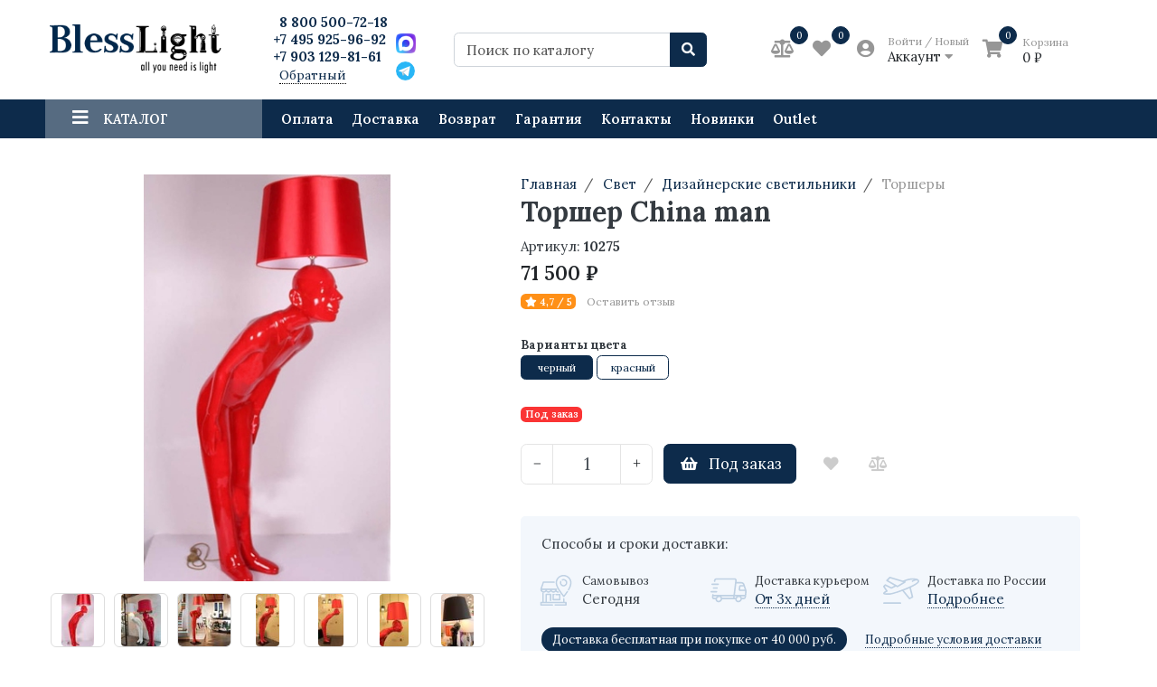

--- FILE ---
content_type: text/html; charset=utf-8
request_url: https://blesslight.ru/collection/torshery/product/torsher-shina-man-krasnyy
body_size: 31803
content:
<!DOCTYPE html>
<html lang="ru">
<head><link media='print' onload='this.media="all"' rel='stylesheet' type='text/css' href='/served_assets/public/jquery.modal-0c2631717f4ce8fa97b5d04757d294c2bf695df1d558678306d782f4bf7b4773.css'><meta data-config="{&quot;product_id&quot;:31087697}" name="page-config" content="" /><meta data-config="{&quot;money_with_currency_format&quot;:{&quot;delimiter&quot;:&quot; &quot;,&quot;separator&quot;:&quot;.&quot;,&quot;format&quot;:&quot;%n %u&quot;,&quot;unit&quot;:&quot;₽&quot;,&quot;show_price_without_cents&quot;:1},&quot;currency_code&quot;:&quot;RUR&quot;,&quot;currency_iso_code&quot;:&quot;RUB&quot;,&quot;default_currency&quot;:{&quot;title&quot;:&quot;Российский рубль&quot;,&quot;code&quot;:&quot;RUR&quot;,&quot;rate&quot;:1.0,&quot;format_string&quot;:&quot;%n %u&quot;,&quot;unit&quot;:&quot;₽&quot;,&quot;price_separator&quot;:&quot;&quot;,&quot;is_default&quot;:true,&quot;price_delimiter&quot;:&quot;&quot;,&quot;show_price_with_delimiter&quot;:true,&quot;show_price_without_cents&quot;:true},&quot;facebook&quot;:{&quot;pixelActive&quot;:true,&quot;currency_code&quot;:&quot;RUB&quot;,&quot;use_variants&quot;:null},&quot;vk&quot;:{&quot;pixel_active&quot;:null,&quot;price_list_id&quot;:null},&quot;new_ya_metrika&quot;:true,&quot;ecommerce_data_container&quot;:&quot;dataLayer&quot;,&quot;common_js_version&quot;:null,&quot;vue_ui_version&quot;:null,&quot;feedback_captcha_enabled&quot;:null,&quot;account_id&quot;:146572,&quot;hide_items_out_of_stock&quot;:false,&quot;forbid_order_over_existing&quot;:false,&quot;minimum_items_price&quot;:null,&quot;enable_comparison&quot;:true,&quot;locale&quot;:&quot;ru&quot;,&quot;client_group&quot;:null,&quot;consent_to_personal_data&quot;:{&quot;active&quot;:true,&quot;obligatory&quot;:true,&quot;description&quot;:&quot;\u003cp\u003e\u003cspan\u003eЯ ознакомлен и согласен с условиями\u0026nbsp;\u003c/span\u003e\u003ca href=\&quot;https://blesslight.ru/page/oferta-i-politika-konfidentsialnosti\&quot; target=\&quot;blank\&quot;\u003eоферты и политики конфиденциальности\u003c/a\u003e\u003cspan\u003e.\u003c/span\u003e\u003c/p\u003e&quot;},&quot;recaptcha_key&quot;:&quot;6LfXhUEmAAAAAOGNQm5_a2Ach-HWlFKD3Sq7vfFj&quot;,&quot;recaptcha_key_v3&quot;:&quot;6LcZi0EmAAAAAPNov8uGBKSHCvBArp9oO15qAhXa&quot;,&quot;yandex_captcha_key&quot;:&quot;ysc1_ec1ApqrRlTZTXotpTnO8PmXe2ISPHxsd9MO3y0rye822b9d2&quot;,&quot;checkout_float_order_content_block&quot;:false,&quot;available_products_characteristics_ids&quot;:null,&quot;sber_id_app_id&quot;:&quot;5b5a3c11-72e5-4871-8649-4cdbab3ba9a4&quot;,&quot;theme_generation&quot;:2,&quot;quick_checkout_captcha_enabled&quot;:false,&quot;max_order_lines_count&quot;:500,&quot;sber_bnpl_min_amount&quot;:1000,&quot;sber_bnpl_max_amount&quot;:150000,&quot;counter_settings&quot;:{&quot;data_layer_name&quot;:&quot;dataLayer&quot;,&quot;new_counters_setup&quot;:true,&quot;add_to_cart_event&quot;:true,&quot;remove_from_cart_event&quot;:true,&quot;add_to_wishlist_event&quot;:true,&quot;purchase_event&quot;:true},&quot;site_setting&quot;:{&quot;show_cart_button&quot;:true,&quot;show_service_button&quot;:false,&quot;show_marketplace_button&quot;:false,&quot;show_quick_checkout_button&quot;:true},&quot;warehouses&quot;:[{&quot;id&quot;:4102057,&quot;title&quot;:&quot;Основной склад&quot;,&quot;array_index&quot;:0}],&quot;captcha_type&quot;:&quot;google&quot;,&quot;human_readable_urls&quot;:false}" name="shop-config" content="" /><meta name='js-evnvironment' content='production' /><meta name='default-locale' content='ru' /><meta name='insales-redefined-api-methods' content="[]" /><script type="text/javascript" src="https://static.insales-cdn.com/assets/static-versioned/v3.72/static/libs/lodash/4.17.21/lodash.min.js"></script><script>dataLayer= []; dataLayer.push({
        event: 'view_item',
        ecommerce: {
          items: [{"item_id":"31087697","item_name":"Торшер Сhina man","item_category":"Каталог/Свет/Дизайнерские светильники/Торшеры","price":71500}]
         }
      });</script>
<!--InsalesCounter -->
<script type="text/javascript">
(function() {
  if (typeof window.__insalesCounterId !== 'undefined') {
    return;
  }

  try {
    Object.defineProperty(window, '__insalesCounterId', {
      value: 146572,
      writable: true,
      configurable: true
    });
  } catch (e) {
    console.error('InsalesCounter: Failed to define property, using fallback:', e);
    window.__insalesCounterId = 146572;
  }

  if (typeof window.__insalesCounterId === 'undefined') {
    console.error('InsalesCounter: Failed to set counter ID');
    return;
  }

  let script = document.createElement('script');
  script.async = true;
  script.src = '/javascripts/insales_counter.js?7';
  let firstScript = document.getElementsByTagName('script')[0];
  firstScript.parentNode.insertBefore(script, firstScript);
})();
</script>
<!-- /InsalesCounter -->

<meta charset="UTF-8" />
<meta name="viewport" content="width=device-width, initial-scale=1, shrink-to-fit=no">
<meta name="yandex-verification" content="89123ad1328c33a8" />



  <title>Торшер Сhina man – купить по выгодной цене 71 500 ₽ в Москве</title>
  <meta name="description" content="Купить Торшер Сhina man ⭐ по цене 71 500 ₽ в интернет-магазине стильного дизайнерского освещения «Blesslight». 🚚 Бесплатная доставка по Москве от 40 000 р. ✔ Гарантия качества. ✔ Индивидуальный подбор света. Звоните 📞 8 800 500-72-18."/>








  <link rel="canonical" href="https://blesslight.ru/collection/torshery/product/torsher-shina-man-krasnyy" />


<link href="https://static.insales-cdn.com/assets/1/3089/10046481/1768993544/favicon.png" rel="shortcut icon" type="image/png" sizes="16x16">

<link href="https://static.insales-cdn.com/assets/1/3089/10046481/1768993544/theme.css" rel="stylesheet" type="text/css" />

<link href="https://static.insales-cdn.com/assets/1/3089/10046481/1768993544/blesslight.css?v=2" rel="stylesheet" type="text/css" />

<meta name='product-id' content='31087697' />
</head>
<body>

<style>#ldr{position: fixed; top: 0; left: 0; width: 100%; height: 100%; z-index: 9999999999999; background: #fff; opacity: 1; visibility: visible; -webkit-transition: 0.1s all; -moz-transition: 0.1s all; -ms-transition: 0.1s all; -o-transition: 0.1s all; transition: 0.1s all; } #ldr.invisible{visibility: hidden; opacity: 0; } #ldr svg{position: absolute; top: 0; left: 0; right: 0; bottom: 0; height: 100px; width: 100px; margin: auto; } 
.link-fix-height a.text-primary:hover{
opacity:1!important;
text-decoration:underline!important;
color: #fff !important;
}
.img-fix-height{
height: 180px;
}
</style>

<div id="ldr"> <svg version="1.1" id="L4" xmlns="http://www.w3.org/2000/svg" xmlns:xlink="http://www.w3.org/1999/xlink" x="0px" y="0px"viewBox="0 0 50 100" enable-background="new 0 0 0 0" xml:space="preserve"> <circle fill="#aaa" stroke="none" cx="6" cy="50" r="6"> <animate attributeName="opacity"dur="1s"values="0;1;0"repeatCount="indefinite"begin="0.1"/> </circle> <circle fill="#ddd" stroke="none" cx="26" cy="50" r="6"> <animate attributeName="opacity"dur="1s"values="0;1;0"repeatCount="indefinite"begin="0.2"/> </circle> <circle fill="#eaeaea" stroke="none" cx="46" cy="50" r="6"> <animate attributeName="opacity"dur="1s"values="0;1;0"repeatCount="indefinite"begin="0.3"/> </circle> </svg> </div>



<nav class="navbar navbar-main navbar-dark bg-primary d-flex d-md-none">
	<div class="col-3">
		<span class="text-white d-block cursor-pointer js-toggle-menu pt-2 pb-2"><i class="fa fa-2x fa-bars"></i></span>
	</div>
	<div class="col-9 d-flex justify-content-end">
		<a href="/client_account/login" class="inline-block text-white pt-2 pb-2">
			<i class="fa fa-2x fa-user-circle"></i>
		</a>



		<a href="/compares" class="inline-block text-white pt-2 pb-2 pl-2 ml-4 relative">
			<i class="fa fa-2x fa-balance-scale"></i> <span data-compare-counter class="sub-number"></span>
		</a>
		<a href="/favorites" class="inline-block text-white pt-2 pb-2 pl-2 ml-4 relative">
			<i class="fa fa-2x fa-heart"></i> <span data-ui-favorites-counter class="sub-number"></span>
		</a>
		<a href="/cart_items" class="inline-block text-white pt-2 pb-2 pl-2 ml-4 relative">
			<i class="fa fa-2x fa-shopping-cart"></i> <span data-cart-positions-count class="sub-number"></span>
		</a>
	</div>
</nav>

<header class="section-header">

	


	<section class="header-main">
		<div class="container">
			<div class="row align-items-center">
				<div class="col-6 col-sm-6 col-md-4 col-lg-2 text-left">
					<a href="/" class="brand-wrap">
						<img class="logo" src="https://static.insales-cdn.com/assets/1/3089/10046481/1768993544/logotype.png">
					</a> 
				</div>
				<div class="col-6 col-sm-6 col-md-4 col-lg-2 text-right text-sm-left" style="overflow: hidden;
    max-height: 80px;">
					<div class="number-phone">
					<div class="h6 mb-0 number-phone">
						<a class="text-black" href="tel:88005007218">8 800 500-72-18</a>
					
                      <br>
											<a class="text-black" href="tel:+74959259692">+7 495 925-96-92</a>
                      
											<br>
											<a class="text-black" href="tel:89031298161">+7 903 129-81-61</a>
                  </div>
					<div><a class="backcall-toggle js-backcall-toggle">Обратный звонок</a></div>
					</div>
					<div class="social-phone">
						<div class="chat-links ">
              <a class="max-icon js-whatsapp" href="https://max.ru/u/f9LHodD0cOLH3jB3_gKjlQge-kzcfZ4IATXR8EYQRfksgYMpqPHsvzSUyV0" title="Max" data-popup="width=600,height=700" target="_blank"><div class="red-accent"></div></a>




              <a class="telegram-icon js-whatsapp" href="https://t.me/+79859259692" title="Telegram" data-popup="width=600,height=700" target="_blank"></a>


           

              </div>




			

					</div>
				</div> 
				<div class="col-12 col-sm-12 col-md-4 col-lg-2 col-xl-3 relative search-wrapper on-product">
					<form action="/search" class="search">
						<div class="input-group">
							<input type="text" class="form-control js-search-input" name="q" placeholder="Поиск по каталогу">
							<div class="input-group-append">
								<button class="btn btn-primary" type="submit">
									<i class="fa fa-search"></i>
								</button>
							</div>
						</div>
					</form>
					<div class="search-results js-search-results"></div>
				</div>
				<div class="col-12 col-sm-12 col-lg-5 col-xl-4 d-none d-md-block">
					<div class="widgets-wrap d-flex justify-content-center justify-content-lg-end mt-4 mt-lg-0">

		

						<div class="widget-header">
							<a href="/compares" class="icontext">
								<div class="icon"><i class="fa fa-lg fa-balance-scale"></i></div>
								<div class="widget-compare">
								<span data-compare-counter>-</span>
								</div>
							</a>
						</div>

						<div class="widget-header">
							<a href="/favorites" class="icontext">
								<div class="icon"><i class="fa fa-lg fa-heart"></i></div>
								<div class="widget-favorite">
								<span data-ui-favorites-counter>-</span>
								</div>
							</a>
						</div>
			
						<div class="widget-header dropdown">
							<a href="/client_account/login" class="ml-3 icontext" data-toggle="dropdown" data-offset="20,10">
								<div class="icon"><i class="fa fa-lg fa-user-circle"></i></div>
								<div class="text"> 
									
									<small class="text-muted">Войти / Новый</small> <br>
									<span>Аккаунт <i class="fa fa-caret-down"></i></span>
									
								</div>


							</a>
							<div class="dropdown-menu dropdown-menu-right">
								
								<form class="px-4 py-3" accept-charset="UTF-8" method="post" action="/client_account/session">
									<input name="utf8" type="hidden" value="✓">
									<div class="form-group">
										<label>Email</label>
										<input type="email" class="form-control" name="email" placeholder="email@example.com">
									</div>
									<div class="form-group">
										<label>Пароль</label>
										<input type="password" name="password" class="form-control">
									</div>
									<button type="submit" class="btn btn-primary">Вход</button>
								</form>
								<hr class="dropdown-divider">
								<a class="dropdown-item" href="/client_account/contacts/new">Зарегистрироваться</a>
								<a class="dropdown-item" href="/client_account/password/change">Забыли пароль?</a>
								
							</div> 
						</div> 

			<div class="widget-header">
							<a href="/cart_items" class="ml-3 icontext">
								<div class="icon"><i class="fa fa-lg fa-shopping-cart"></i></div>
								<div class="widget-cart">
									<span data-cart-positions-count>-</span>
									
								</div>
								<div class="text cart-block">
									<small class="text-muted">Корзина</small> <br>
									<span data-total-price>0 ₽</span>
								</div>
							</a>
						</div> 


					</div>	
				</div> 
			</div> 
		</div> 
	</section> 

</header>




<nav class="navbar navbar-expand-md navbar-main navbar-dark bg-primary d-none d-md-flex megamenu-nav">
	<div class="container">
		<button class="navbar-toggler" type="button" data-toggle="collapse" data-target="#main_nav" aria-expanded="false" aria-label="Toggle navigation">
			<span class="navbar-toggler-icon"></span>
		</button>
		<div class="relative collapse navbar-collapse" id="main_nav">
			<ul class="navbar-nav">
				
				<li class="nav-item dropdown megamenu-item">
					<a class="nav-link dropdown-toggle" href="" data-toggle="dropdown" aria-haspopup="true" aria-expanded="false"><i class="fa fa-lg fa-bars"></i> <span class="mega_burgertext">Каталог</span></a>
					
					<div class="dropdown-menu rounded-0 mt-0 w-100 shadow-sm main-dropdown">
						<div class="row bg-white rounded-0 m-0">
							<div class="col-lg-12">
								<div class="p-4">
									<div class="row">
										
										
										
										
										<div class="col-4 col-lg-3 mb-4 relative lazy megamenu-item-part" data-bg="https://static.insales-cdn.com/images/collections/1/6252/93509740/large_thumb_2026.jpg">
											<a href="/collection/dizaynerskie-svetilniki" class="h6 font-weight-bold mb-1 d-block text-uppercase text-primary">Дизайнерские светильники</a>
											
											<ul class="list-unstyled">
									
												
												
												<li class="nav-item"><a href="/collection/dizajnerskie-lyustry" class="text-small megamenu-subcolls pb-0 ">Люстры</a></li>
												
												
												
												
												<li class="nav-item"><a href="/collection/bra" class="text-small megamenu-subcolls pb-0 text-primary">Бра</a></li>
												
												
												
												
												<li class="nav-item"><a href="/collection/lampy" class="text-small megamenu-subcolls pb-0 ">Лампы настольные</a></li>
												
												
												
												
												<li class="nav-item"><a href="/collection/torshery" class="text-small megamenu-subcolls pb-0 ">Торшеры</a></li>
												
												
												
												
												<li class="nav-item"><a href="/collection/svet-dlya-kafe" class="text-small megamenu-subcolls pb-0 ">Для кафе</a></li>
												
												
												
												
												<li class="nav-item"><a href="/collection/derevyannye-svetilniki" class="text-small megamenu-subcolls pb-0 ">Деревянные</a></li>
												
												
												
												
												<li class="nav-item"><a href="/collection/svetilniki-amerikanskie" class="text-small megamenu-subcolls pb-0 ">Американские</a></li>
												
												
												
												
											</ul>
											
										</div>
										
										
										<div class="col-4 col-lg-3 mb-4 relative lazy megamenu-item-part" data-bg="https://static.insales-cdn.com/images/collections/1/6245/93509733/large_IMG_4726.jpg">
											<a href="/collection/svet-vintazh" class="h6 font-weight-bold mb-1 d-block text-uppercase ">Светильники Винтаж</a>
											
											<ul class="list-unstyled">
									
												
												
												<li class="nav-item"><a href="/collection/lyustry-vintazh" class="text-small megamenu-subcolls pb-0 ">Люстры</a></li>
												
												
												
												
												<li class="nav-item"><a href="/collection/bra-vintazh" class="text-small megamenu-subcolls pb-0 ">Бра</a></li>
												
												
												
												
												<li class="nav-item"><a href="/collection/lampy-vintazh" class="text-small megamenu-subcolls pb-0 ">Лампы настольные</a></li>
												
												
												
												
												<li class="nav-item"><a href="/collection/torshery-vintazh" class="text-small megamenu-subcolls pb-0 ">Торшеры</a></li>
												
												
												
												
											</ul>
											
										</div>
										
										
										<div class="col-4 col-lg-3 mb-4 relative lazy megamenu-item-part" data-bg="https://static.insales-cdn.com/images/collections/1/6246/93509734/large_IMG_4066.jpg">
											<a href="/collection/svetilniki-v-stile-provans" class="h6 font-weight-bold mb-1 d-block text-uppercase ">Светильники Прованс</a>
											
											<ul class="list-unstyled">
									
												
												
												<li class="nav-item"><a href="/collection/lyustry-3" class="text-small megamenu-subcolls pb-0 ">Люстры</a></li>
												
												
												
												
												<li class="nav-item"><a href="/collection/bra-3" class="text-small megamenu-subcolls pb-0 ">Бра</a></li>
												
												
												
												
												<li class="nav-item"><a href="/collection/lampy-nastolnye-2" class="text-small megamenu-subcolls pb-0 ">Лампы настольные</a></li>
												
												
												
												
												<li class="nav-item"><a href="/collection/torshery-3" class="text-small megamenu-subcolls pb-0 ">Торшеры</a></li>
												
												
												
												
											</ul>
											
										</div>
										
										
										<div class="col-4 col-lg-3 mb-4 relative lazy megamenu-item-part" data-bg="https://static.insales-cdn.com/images/collections/1/6247/93509735/large_IMG_6156.jpg">
											<a href="/collection/osveschenie-led" class="h6 font-weight-bold mb-1 d-block text-uppercase ">Светодиодное освещение</a>
											
											<ul class="list-unstyled">
									
												
												
												<li class="nav-item"><a href="/collection/lyustry-led" class="text-small megamenu-subcolls pb-0 ">Светодиодные люстры</a></li>
												
												
												
												
												<li class="nav-item"><a href="/collection/bra-led" class="text-small megamenu-subcolls pb-0 ">Светодиодные бра</a></li>
												
												
												
												
												<li class="nav-item"><a href="/collection/nastolnye-lampy-led" class="text-small megamenu-subcolls pb-0 ">Светодиодные настольные лампы</a></li>
												
												
												
												
												<li class="nav-item"><a href="/collection/torshery-led" class="text-small megamenu-subcolls pb-0 ">Светодиодные торшеры</a></li>
												
												
												
												
												<li class="nav-item"><a href="/collection/tochechnye-svetilniki" class="text-small megamenu-subcolls pb-0 ">Точечные светильники</a></li>
												
												
												
												
												<li class="nav-item"><a href="/collection/svetilniki-dlya-vnutrennego-osveshcheniya" class="text-small megamenu-subcolls pb-0 ">Для внутреннего освещения</a></li>
												
												
												
												
												<li class="nav-item"><a href="/collection/malenkie-svetodiodnye-potolochnye-svetilniki" class="text-small megamenu-subcolls pb-0 ">Маленькие светодиодные потолочные светильники</a></li>
												
												
												
												
											</ul>
											
										</div>
										
										
										<div class="col-4 col-lg-3 mb-4 relative lazy megamenu-item-part" >
											<a href="/collection/lampochki" class="h6 font-weight-bold mb-1 d-block text-uppercase ">Лампочки</a>
											
											<ul class="list-unstyled">
									
												
												
												<li class="nav-item"><a href="/collection/retro-lampy" class="text-small megamenu-subcolls pb-0 ">Ретро лампы</a></li>
												
												
												
												
												<li class="nav-item"><a href="/collection/svetodiodnye-lampy" class="text-small megamenu-subcolls pb-0 ">Светодиодные лампы</a></li>
												
												
												
												
											</ul>
											
										</div>
										
										
										
										
										<div class="col-4 col-lg-3 mb-4 relative lazy megamenu-item-part" data-bg="https://static.insales-cdn.com/images/collections/1/6248/93509736/large_001_1.jpg">
											<a href="/collection/dizaynerskaya-mebel" class="h6 font-weight-bold mb-1 d-block text-uppercase ">Дизайнерская мебель</a>
											
											<ul class="list-unstyled">
									
												
												
												<li class="nav-item"><a href="/collection/kresla" class="text-small megamenu-subcolls pb-0 ">Кресла</a></li>
												<li class="nav-item"><a href="/collection/ofisnye-kresla" class="text-small megamenu-subcolls pb-0">Офисные кресла</a></li>
												
												
												
												<li class="nav-item"><a href="/collection/stulya" class="text-small megamenu-subcolls pb-0 ">Стулья</a></li>
												
												
												
												
												<li class="nav-item"><a href="/collection/barnye-stulya" class="text-small megamenu-subcolls pb-0 ">Барные стулья</a></li>
												
												
												
												
												<li class="nav-item"><a href="/collection/dizaynerskie-stoly" class="text-small megamenu-subcolls pb-0 ">Столы</a></li>
												
												
												
												
												<li class="nav-item"><a href="/collection/stoly-obedennye-2" class="text-small megamenu-subcolls pb-0 ">Столы обеденные</a></li>
												
												
												
												
												<li class="nav-item"><a href="/collection/divany" class="text-small megamenu-subcolls pb-0 ">Диваны</a></li>
												
												
												
												
												<li class="nav-item"><a href="/collection/krovati-2" class="text-small megamenu-subcolls pb-0 ">Кровати</a></li>
												
												
												
												
											</ul>
											
										</div>
										
										
										<div class="col-4 col-lg-3 mb-4 relative lazy megamenu-item-part" data-bg="https://static.insales-cdn.com/images/collections/1/6255/93509743/large_RS217__11_.jpg">
											<a href="/collection/mebel-v-stile-loft" class="h6 font-weight-bold mb-1 d-block text-uppercase ">Мебель Лофт</a>
											
											<ul class="list-unstyled">
									
												
												
												<li class="nav-item"><a href="/collection/kresla-3" class="text-small megamenu-subcolls pb-0 ">Кресла</a></li>
												
												
												
												
												<li class="nav-item"><a href="/collection/stulya-3" class="text-small megamenu-subcolls pb-0 ">Стулья</a></li>
												
												
												
												
												<li class="nav-item"><a href="/collection/barnye-stulya-2" class="text-small megamenu-subcolls pb-0 ">Барные стулья</a></li>
												
												
												
												
												<li class="nav-item"><a href="/collection/divany-stil-loft" class="text-small megamenu-subcolls pb-0 ">Диваны</a></li>
												
												
												
												
												<li class="nav-item"><a href="/collection/katalog-2-26084a" class="text-small megamenu-subcolls pb-0 ">Столы</a></li>
												
												
												
												
												
												
											</ul>
											
										</div>
										
										
										<div class="col-4 col-lg-3 mb-4 relative lazy megamenu-item-part" data-bg="https://static.insales-cdn.com/images/collections/1/6250/93509738/large_man_ornament.jpg">
											<a href="/collection/dekor" class="h6 font-weight-bold mb-1 d-block text-uppercase ">Декор</a>
											
											<ul class="list-unstyled">
									
												
												
												<li class="nav-item"><a href="/collection/skulptury" class="text-small megamenu-subcolls pb-0 ">Скульптуры</a></li>
												
												
												
												
												<li class="nav-item"><a href="/collection/statuetki" class="text-small megamenu-subcolls pb-0 ">Статуэтки</a></li>
												
												
												
												
												<li class="nav-item"><a href="/collection/vazy" class="text-small megamenu-subcolls pb-0 ">Вазы</a></li>
												
												
												
												
												<li class="nav-item"><a href="/collection/kartiny-i-postery" class="text-small megamenu-subcolls pb-0 ">Картины и постеры</a></li>
												
												
												
												
											</ul>
											
										</div>
										
										
										
										
										
										
										<div class="col-4 col-lg-3 mb-4 relative lazy megamenu-item-part" >
											<a href="/collection/achille-castiglioni" class="h6 font-weight-bold mb-1 d-block text-uppercase ">Achille Castiglioni</a>
											
											<ul class="list-unstyled">
									
												
												
												<li class="nav-item"><a href="/collection/flos-fucsia" class="text-small megamenu-subcolls pb-0 ">Flos Fucsia</a></li>
												
												
												
												
											</ul>
											
										</div>
										
										
										<div class="col-4 col-lg-3 mb-4 relative lazy megamenu-item-part" >
											<a href="/collection/angelo-mangiarotti" class="h6 font-weight-bold mb-1 d-block text-uppercase ">Angelo Mangiarotti</a>
											
										</div>
										
										
										<div class="col-4 col-lg-3 mb-4 relative lazy megamenu-item-part" >
											<a href="/collection/annet-van-egmond" class="h6 font-weight-bold mb-1 d-block text-uppercase ">Annet Van Egmond</a>
											
										</div>
										
										
										<div class="col-4 col-lg-3 mb-4 relative lazy megamenu-item-part" >
											<a href="/collection/arne-jacobsen" class="h6 font-weight-bold mb-1 d-block text-uppercase ">Arne Jacobsen</a>
											
										</div>
										
										
										<div class="col-4 col-lg-3 mb-4 relative lazy megamenu-item-part" >
											<a href="/collection/barlas-baylar" class="h6 font-weight-bold mb-1 d-block text-uppercase ">Barlas Baylar</a>
											
										</div>
										
										
										<div class="col-4 col-lg-3 mb-4 relative lazy megamenu-item-part" >
											<a href="/collection/charles" class="h6 font-weight-bold mb-1 d-block text-uppercase ">Charles Eames</a>
											
										</div>
										
										
										<div class="col-4 col-lg-3 mb-4 relative lazy megamenu-item-part" >
											<a href="/collection/christophe-mathieu" class="h6 font-weight-bold mb-1 d-block text-uppercase ">Christophe Mathieu</a>
											
										</div>
										
										
										<div class="col-4 col-lg-3 mb-4 relative lazy megamenu-item-part" >
											<a href="/collection/eero-aarnio" class="h6 font-weight-bold mb-1 d-block text-uppercase ">Eero Aarnio</a>
											
										</div>
										
										
										<div class="col-4 col-lg-3 mb-4 relative lazy megamenu-item-part" >
											<a href="/collection/eero-saarinen" class="h6 font-weight-bold mb-1 d-block text-uppercase ">Eero Saarinen</a>
											
										</div>
										
										
										<div class="col-4 col-lg-3 mb-4 relative lazy megamenu-item-part" >
											<a href="/collection/ernesto-gismondi" class="h6 font-weight-bold mb-1 d-block text-uppercase ">Ernesto Gismondi</a>
											
										</div>
										
										
										<div class="col-4 col-lg-3 mb-4 relative lazy megamenu-item-part" >
											<a href="/collection/hans-jorgensen-wegner" class="h6 font-weight-bold mb-1 d-block text-uppercase ">Hans Jorgensen Wegner</a>
											
										</div>
										
										
										<div class="col-4 col-lg-3 mb-4 relative lazy megamenu-item-part" >
											<a href="/collection/ingo-maurer" class="h6 font-weight-bold mb-1 d-block text-uppercase ">Ingo Maurer</a>
											
										</div>
										
										
										<div class="col-4 col-lg-3 mb-4 relative lazy megamenu-item-part" data-bg="https://static.insales-cdn.com/images/collections/1/6425/93509913/large_MODO_CHANDELIER-15.jpg">
											<a href="/collection/jason-miller" class="h6 font-weight-bold mb-1 d-block text-uppercase ">Jason Miller</a>
											
										</div>
										
										
										<div class="col-4 col-lg-3 mb-4 relative lazy megamenu-item-part" >
											<a href="/collection/josef-hoffmann" class="h6 font-weight-bold mb-1 d-block text-uppercase ">Josef Hoffmann</a>
											
										</div>
										
										
										<div class="col-4 col-lg-3 mb-4 relative lazy megamenu-item-part" >
											<a href="/collection/le-corbusier" class="h6 font-weight-bold mb-1 d-block text-uppercase ">Le Corbusier</a>
											
										</div>
										
										
										<div class="col-4 col-lg-3 mb-4 relative lazy megamenu-item-part" >
											<a href="/collection/ludwig-mies-van-der-rohe" class="h6 font-weight-bold mb-1 d-block text-uppercase ">Ludwig Mies van der Rohe</a>
											
										</div>
										
										
										<div class="col-4 col-lg-3 mb-4 relative lazy megamenu-item-part" data-bg="https://static.insales-cdn.com/images/collections/1/6403/93509891/large_empire-plafond-01-714x675.jpg">
											<a href="/collection/luxxu" class="h6 font-weight-bold mb-1 d-block text-uppercase ">Luxxu</a>
											
										</div>
										
										
										<div class="col-4 col-lg-3 mb-4 relative lazy megamenu-item-part" data-bg="https://static.insales-cdn.com/images/collections/1/6405/93509893/large_axo-light-clavius.jpg">
											<a href="/collection/manuel-vivian" class="h6 font-weight-bold mb-1 d-block text-uppercase ">Manuel Vivian</a>
											
										</div>
										
										
										<div class="col-4 col-lg-3 mb-4 relative lazy megamenu-item-part" >
											<a href="/collection/marc-sadler" class="h6 font-weight-bold mb-1 d-block text-uppercase ">Marc Sadler</a>
											
										</div>
										
										
										<div class="col-4 col-lg-3 mb-4 relative lazy megamenu-item-part" data-bg="https://static.insales-cdn.com/images/collections/1/6424/93509912/large_pic.jpg">
											<a href="/collection/michele-de-lucchi" class="h6 font-weight-bold mb-1 d-block text-uppercase ">Michele De Lucchi</a>
											
										</div>
										
										
										<div class="col-4 col-lg-3 mb-4 relative lazy megamenu-item-part" >
											<a href="/collection/omer-arbel" class="h6 font-weight-bold mb-1 d-block text-uppercase ">Omer Arbel</a>
											
										</div>
										
										
										<div class="col-4 col-lg-3 mb-4 relative lazy megamenu-item-part" >
											<a href="/collection/paolo-rizzatto" class="h6 font-weight-bold mb-1 d-block text-uppercase ">Paolo Rizzatto</a>
											
										</div>
										
										
										<div class="col-4 col-lg-3 mb-4 relative lazy megamenu-item-part" >
											<a href="/collection/patricia-urquiola" class="h6 font-weight-bold mb-1 d-block text-uppercase ">Patricia Urquiola</a>
											
										</div>
										
										
										<div class="col-4 col-lg-3 mb-4 relative lazy megamenu-item-part" data-bg="https://static.insales-cdn.com/images/collections/1/6406/93509894/large_vg3.png">
											<a href="/collection/philippe-starck" class="h6 font-weight-bold mb-1 d-block text-uppercase ">Philippe Starck</a>
											
										</div>
										
										
										<div class="col-4 col-lg-3 mb-4 relative lazy megamenu-item-part" >
											<a href="/collection/poul-henningsen" class="h6 font-weight-bold mb-1 d-block text-uppercase ">Poul Henningsen</a>
											
										</div>
										
										
										<div class="col-4 col-lg-3 mb-4 relative lazy megamenu-item-part" >
											<a href="/collection/ron-arad" class="h6 font-weight-bold mb-1 d-block text-uppercase ">Ron Arad</a>
											
										</div>
										
										
										<div class="col-4 col-lg-3 mb-4 relative lazy megamenu-item-part" data-bg="https://static.insales-cdn.com/images/collections/1/6423/93509911/large_Artemide-Mercury-pendant.jpg">
											<a href="/collection/ross-lovegrove" class="h6 font-weight-bold mb-1 d-block text-uppercase ">Ross Lovegrove</a>
											
										</div>
										
										
										<div class="col-4 col-lg-3 mb-4 relative lazy megamenu-item-part" data-bg="https://static.insales-cdn.com/images/collections/1/6422/93509910/large_modern-pendant-lighting.jpg">
											<a href="/collection/benjamin-hubert" class="h6 font-weight-bold mb-1 d-block text-uppercase ">Benjamin Hubert</a>
											
										</div>
										
										
										<div class="col-4 col-lg-3 mb-4 relative lazy megamenu-item-part" >
											<a href="/collection/verner-panton" class="h6 font-weight-bold mb-1 d-block text-uppercase ">Verner Panton</a>
											
										</div>
										
										
										<div class="col-4 col-lg-3 mb-4 relative lazy megamenu-item-part" data-bg="https://static.insales-cdn.com/images/collections/1/6407/93509895/large_pipe.jpg">
											<a href="/collection/tom-dixon" class="h6 font-weight-bold mb-1 d-block text-uppercase ">Tom Dixon</a>
											
										</div>
										
										
										<div class="col-4 col-lg-3 mb-4 relative lazy megamenu-item-part" data-bg="https://static.insales-cdn.com/images/collections/1/6421/93509909/large_torchlight2.jpg">
											<a href="/collection/sylvain-willenz" class="h6 font-weight-bold mb-1 d-block text-uppercase ">Sylvain Willenz</a>
											
										</div>
										
										
										<div class="col-4 col-lg-3 mb-4 relative lazy megamenu-item-part" >
											<a href="/collection/kevin-reilly" class="h6 font-weight-bold mb-1 d-block text-uppercase ">Kevin Reilly</a>
											
										</div>
										
										
										<div class="col-4 col-lg-3 mb-4 relative lazy megamenu-item-part" >
											<a href="/collection/jaime-hayon" class="h6 font-weight-bold mb-1 d-block text-uppercase ">Jaime Hayon</a>
											
											<ul class="list-unstyled">
									
												
												
												<li class="nav-item"><a href="/collection/jaime-hayon-josephine" class="text-small megamenu-subcolls pb-0 ">Josephine</a></li>
												
												
												
												
											</ul>
											
										</div>
										
										
										<div class="col-4 col-lg-3 mb-4 relative lazy megamenu-item-part" >
											<a href="/collection/jacco-maris" class="h6 font-weight-bold mb-1 d-block text-uppercase ">Jacco Maris</a>
											
										</div>
										
										
										<div class="col-4 col-lg-3 mb-4 relative lazy megamenu-item-part" >
											<a href="/collection/artemide" class="h6 font-weight-bold mb-1 d-block text-uppercase ">Artemide Style</a>
											
										</div>
										
										
										<div class="col-4 col-lg-3 mb-4 relative lazy megamenu-item-part" data-bg="https://static.insales-cdn.com/images/collections/1/6409/93509897/large_IMG_6385.jpg">
											<a href="/collection/axo-light" class="h6 font-weight-bold mb-1 d-block text-uppercase ">Axo Light Style</a>
											
										</div>
										
										
										<div class="col-4 col-lg-3 mb-4 relative lazy megamenu-item-part" >
											<a href="/collection/bocci" class="h6 font-weight-bold mb-1 d-block text-uppercase ">Bocci</a>
											
										</div>
										
										
										<div class="col-4 col-lg-3 mb-4 relative lazy megamenu-item-part" >
											<a href="/collection/eichholtz" class="h6 font-weight-bold mb-1 d-block text-uppercase ">Eichholtz</a>
											
											<ul class="list-unstyled">
									
												
												
												<li class="nav-item"><a href="/collection/kasbah" class="text-small megamenu-subcolls pb-0 ">Kasbah</a></li>
												
												
												
												
											</ul>
											
										</div>
										
										
										<div class="col-4 col-lg-3 mb-4 relative lazy megamenu-item-part" >
											<a href="/collection/fiori" class="h6 font-weight-bold mb-1 d-block text-uppercase ">Fiori</a>
											
										</div>
										
										
										<div class="col-4 col-lg-3 mb-4 relative lazy megamenu-item-part" data-bg="https://static.insales-cdn.com/images/collections/1/6410/93509898/large_lampa-2097-50-flos.jpg">
											<a href="/collection/flos" class="h6 font-weight-bold mb-1 d-block text-uppercase ">Flos Style</a>
											
											<ul class="list-unstyled">
									
												
												
												<li class="nav-item"><a href="/collection/gino-sarfatti" class="text-small megamenu-subcolls pb-0 ">Gino Sarfatti</a></li>
												
												
												
												
											</ul>
											
										</div>
										
										
										<div class="col-4 col-lg-3 mb-4 relative lazy megamenu-item-part" >
											<a href="/collection/foscarini" class="h6 font-weight-bold mb-1 d-block text-uppercase ">Foscarini</a>
											
										</div>
										
										
										<div class="col-4 col-lg-3 mb-4 relative lazy megamenu-item-part" >
											<a href="/collection/kartell" class="h6 font-weight-bold mb-1 d-block text-uppercase ">Kartell</a>
											
										</div>
										
										
										<div class="col-4 col-lg-3 mb-4 relative lazy megamenu-item-part" data-bg="https://static.insales-cdn.com/images/collections/1/6419/93509907/large_brunilde.jpg">
											<a href="/collection/ipe-cavalli" class="h6 font-weight-bold mb-1 d-block text-uppercase ">Ipe Cavalli</a>
											
										</div>
										
										
										<div class="col-4 col-lg-3 mb-4 relative lazy megamenu-item-part" >
											<a href="/collection/louis-poulsen" class="h6 font-weight-bold mb-1 d-block text-uppercase ">Louis Poulsen</a>
											
										</div>
										
										
										<div class="col-4 col-lg-3 mb-4 relative lazy megamenu-item-part" >
											<a href="/collection/luceplan" class="h6 font-weight-bold mb-1 d-block text-uppercase ">Luceplan</a>
											
										</div>
										
										
										<div class="col-4 col-lg-3 mb-4 relative lazy megamenu-item-part" >
											<a href="/collection/marset" class="h6 font-weight-bold mb-1 d-block text-uppercase ">Marset Style</a>
											
										</div>
										
										
										<div class="col-4 col-lg-3 mb-4 relative lazy megamenu-item-part" data-bg="https://static.insales-cdn.com/images/collections/1/6418/93509906/large_heracleum_cirkle_bigo.jpg">
											<a href="/collection/moooi" class="h6 font-weight-bold mb-1 d-block text-uppercase ">Moooi</a>
											
											<ul class="list-unstyled">
									
												
												
												<li class="nav-item"><a href="/collection/moooi-heracleum" class="text-small megamenu-subcolls pb-0 ">Heracleum</a></li>
												
												
												
												
											</ul>
											
										</div>
										
										
										<div class="col-4 col-lg-3 mb-4 relative lazy megamenu-item-part" >
											<a href="/collection/masiero" class="h6 font-weight-bold mb-1 d-block text-uppercase ">Masiero</a>
											
										</div>
										
										
										<div class="col-4 col-lg-3 mb-4 relative lazy megamenu-item-part" >
											<a href="/collection/murano-due" class="h6 font-weight-bold mb-1 d-block text-uppercase ">Murano Due</a>
											
										</div>
										
										
										<div class="col-4 col-lg-3 mb-4 relative lazy megamenu-item-part" data-bg="https://static.insales-cdn.com/images/collections/1/6417/93509905/large_GL-TUR-SAP2.jpg">
											<a href="/collection/niche" class="h6 font-weight-bold mb-1 d-block text-uppercase ">Niche</a>
											
										</div>
										
										
										<div class="col-4 col-lg-3 mb-4 relative lazy megamenu-item-part" data-bg="https://static.insales-cdn.com/images/collections/1/6416/93509904/large_1.jpg">
											<a href="/collection/roll-hill" class="h6 font-weight-bold mb-1 d-block text-uppercase ">Roll & Hill</a>
											
										</div>
										
										
										<div class="col-4 col-lg-3 mb-4 relative lazy megamenu-item-part" data-bg="https://static.insales-cdn.com/images/collections/1/6415/93509903/large_IMG_7979-2.jpg">
											<a href="/collection/vistosi-giogali" class="h6 font-weight-bold mb-1 d-block text-uppercase ">Vistosi Giogali</a>
											
										</div>
										
										
										<div class="col-4 col-lg-3 mb-4 relative lazy megamenu-item-part" >
											<a href="/collection/terzani" class="h6 font-weight-bold mb-1 d-block text-uppercase ">Terzani</a>
											
											<ul class="list-unstyled">
									
												
												
												<li class="nav-item"><a href="/collection/terzani-argent" class="text-small megamenu-subcolls pb-0 ">Argent</a></li>
												
												
												
												
											</ul>
											
										</div>
										
										
										<div class="col-4 col-lg-3 mb-4 relative lazy megamenu-item-part" data-bg="https://static.insales-cdn.com/images/collections/1/6414/93509902/large_Slim_10.jpg">
											<a href="/collection/vibia" class="h6 font-weight-bold mb-1 d-block text-uppercase ">Vibia Style</a>
											
										</div>
										
										
										<div class="col-4 col-lg-3 mb-4 relative lazy megamenu-item-part" data-bg="https://static.insales-cdn.com/images/collections/1/6413/93509901/large_duke-hanging-dining-sculptural-lamp-detail-03.jpg">
											<a href="/collection/delightfull" class="h6 font-weight-bold mb-1 d-block text-uppercase ">Delightfull</a>
											
										</div>
										
										
										<div class="col-4 col-lg-3 mb-4 relative lazy megamenu-item-part" data-bg="https://static.insales-cdn.com/images/collections/1/6412/93509900/large_HTB1risYdkKWBuNjy1zjq6AOypXaF.jpg">
											<a href="/collection/serip" class="h6 font-weight-bold mb-1 d-block text-uppercase ">Serip</a>
											
											<ul class="list-unstyled">
									
												
												
												<li class="nav-item"><a href="/collection/serip-bijout" class="text-small megamenu-subcolls pb-0 ">BIJOUT</a></li>
												
												
												
												
											</ul>
											
										</div>
										
										
										<div class="col-4 col-lg-3 mb-4 relative lazy megamenu-item-part" >
											<a href="/collection/branching-bubbles" class="h6 font-weight-bold mb-1 d-block text-uppercase ">Branching Bubbles</a>
											
										</div>
										
										
										<div class="col-4 col-lg-3 mb-4 relative lazy megamenu-item-part" >
											<a href="/collection/monkey-lamps" class="h6 font-weight-bold mb-1 d-block text-uppercase ">The Monkey Lamp</a>
											
										</div>
										
										
										<div class="col-4 col-lg-3 mb-4 relative lazy megamenu-item-part" >
											<a href="/collection/bertjan-pot" class="h6 font-weight-bold mb-1 d-block text-uppercase ">Bertjan Pot</a>
											
										</div>
										
										
										<div class="col-4 col-lg-3 mb-4 relative lazy megamenu-item-part" >
											<a href="/collection/speeddesign" class="h6 font-weight-bold mb-1 d-block text-uppercase ">Speeddesign</a>
											
										</div>
										
										
										<div class="col-4 col-lg-3 mb-4 relative lazy megamenu-item-part" data-bg="https://static.insales-cdn.com/images/collections/1/4345/96440569/large_Jan2.webp">
											<a href="/collection/jan-pauwels" class="h6 font-weight-bold mb-1 d-block text-uppercase ">Jan Pauwels</a>
											
										</div>
										
										
									</div>
								</div>
							</div>
						</div>
					</div>
					
				</li>
				
				
				
				<li class="nav-item"><a href="/page/oplata" class="nav-link pl-0 font-weight-bold">Оплата</a></li>
				
				<li class="nav-item"><a href="/page/usloviya-dostavki" class="nav-link  font-weight-bold">Доставка</a></li>
				
				<li class="nav-item"><a href="/page/usloviya-vozvrata" class="nav-link  font-weight-bold">Возврат</a></li>
				
				<li class="nav-item"><a href="/page/usloviya-garantii" class="nav-link  font-weight-bold">Гарантия</a></li>
				
				<li class="nav-item"><a href="/page/kontakty" class="nav-link  font-weight-bold">Контакты</a></li>
				
				<li class="nav-item"><a href="/collection/novinki" class="nav-link  font-weight-bold">Новинки</a></li>
				
				<li class="nav-item"><a href="/collection/rasprodazha" class="nav-link  font-weight-bold">Outlet</a></li>
				

				

				
			</ul>
		</div> <!-- collapse .// -->
		
	</div> <!-- container .// -->
</nav>


<style>
.fancybox-thumbs {
    bottom: 0;
    width: 100%!important;
    height: auto; 
    background: none;
    overflow: visible; 
    display: flex!important;
    justify-content: center; 
    align-items: center;
    padding: 5px 0;
		
}
.fancybox-stage{
z-index: 99996;
}

.fancybox-thumbs .fancybox-thumbs__list {
    display: flex!important;
    justify-content: center;
    align-items: end;
    width: 100%;
    margin: 0;
    padding: 0;
    list-style: none;
}

.fancybox-thumbs .fancybox-thumbs__list a {
    height: 70px; 
    flex: 0 1 auto; 
    margin: 0 5px; 
    background-size: contain; 
    background-position: center; 
    overflow: hidden; 
    position: relative; 
    box-sizing: border-box; 
    padding: 4px; 
    display: inline-block; 

}

.fancybox-show-thumbs .fancybox-inner {
    right: 0;
    bottom: calc(80px + 10px)
}
.fa-play-circle:before {
		color: #0d2b4b;
    background: #f3f7fc;
    border-radius: 50%;
}
</style>

<section class="section-content padding-y">
	<div class="container">

		<div class="card border-0">
			<div class="row no-gutters">
				<aside class="col-md-5">
					<article class="gallery-wrap"> 
						
						<div class="img-big-wrap">
							
							
							
							
							
							
							<a data-original="https://static.insales-cdn.com/images/products/1/7023/40344431/Old_Man_People_Floor_Lamp.jpg" id="main_photo"><img data-main-photo-incart src="https://static.insales-cdn.com/r/B5-QOYnM2rQ/rs:fit:700:700:1/plain/images/products/1/7023/40344431/Old_Man_People_Floor_Lamp.jpg@jpg" alt="Торшер Сhina man" title="Торшер Сhina man фото"></a>
						</div> 
						<div class="thumbs-wrap">
							
							
							
							
							
						  
							<a href="https://static.insales-cdn.com/images/products/1/7023/40344431/Old_Man_People_Floor_Lamp.jpg" data-fancybox="gallery" class="item-thumb"> <img src="https://static.insales-cdn.com/r/GX6_GBKDDeI/rs:fit:70:70:1/plain/images/products/1/7023/40344431/thumb_Old_Man_People_Floor_Lamp.jpg@jpg" alt="" title=""></a>
							
							
							
							
						  
							<a href="https://static.insales-cdn.com/images/products/1/7069/40344477/1086757769_547.jpg" data-fancybox="gallery" class="item-thumb"> <img src="https://static.insales-cdn.com/r/cypCUj7MY9o/rs:fit:70:70:1/plain/images/products/1/7069/40344477/thumb_1086757769_547.jpg@jpg" alt="" title=""></a>
							
							
							
							
						  
							<a href="https://static.insales-cdn.com/images/products/1/7107/40344515/-National-free-shipping-a-large-hotel-project-font-b-lamp-b-font-lighting-KTV-entertainment.jpg" data-fancybox="gallery" class="item-thumb"> <img src="https://static.insales-cdn.com/r/gOoiQ4qkIls/rs:fit:70:70:1/plain/images/products/1/7107/40344515/thumb_-National-free-shipping-a-large-hotel-project-font-b-lamp-b-font-lighting-KTV-entertainment.jpg@jpg" alt="" title=""></a>
							
							
							
							
						  
							<a href="https://static.insales-cdn.com/images/products/1/816/37020464/IMG_5807.JPG" data-fancybox="gallery" class="item-thumb"> <img src="https://static.insales-cdn.com/r/1D2Iu57klbc/rs:fit:70:70:1/plain/images/products/1/816/37020464/thumb_IMG_5807.JPG@jpg" alt="" title=""></a>
							
							
							
							
						  
							<a href="https://static.insales-cdn.com/images/products/1/818/37020466/IMG_5805.JPG" data-fancybox="gallery" class="item-thumb"> <img src="https://static.insales-cdn.com/r/zNrm6JapxGE/rs:fit:70:70:1/plain/images/products/1/818/37020466/thumb_IMG_5805.JPG@jpg" alt="" title=""></a>
							
							
							
							
						  
							<a href="https://static.insales-cdn.com/images/products/1/817/37020465/IMG_5806.JPG" data-fancybox="gallery" class="item-thumb"> <img src="https://static.insales-cdn.com/r/6xUjDsuwQxc/rs:fit:70:70:1/plain/images/products/1/817/37020465/thumb_IMG_5806.JPG@jpg" alt="" title=""></a>
							
							
							
							
						  
							<a href="https://static.insales-cdn.com/images/products/1/301/40272173/large_IMG_3760.JPG" data-fancybox="gallery" class="item-thumb"> <img src="https://static.insales-cdn.com/r/hfF8D6yLuww/rs:fit:70:70:1/plain/images/products/1/301/40272173/thumb_large_IMG_3760.JPG@jpg" alt="" title=""></a>
							
						</div> 
					</article> 
				</aside>
				<form action="/cart_items" method="post" data-product-id="31087697" class="col-md-7">
					<article class="content-body pt-0">
						

<ol class="breadcrumb" itemscope itemtype="http://schema.org/BreadcrumbList">
	<li class="breadcrumb-item" itemprop="itemListElement" itemscope itemtype="http://schema.org/ListItem"><a href="https://blesslight.ru" itemprop="item"><span itemprop="name">Главная</span><meta itemprop="position" content="0"></a></li>
	
	
	
	
	
	
	
	
	
	
	<li class="breadcrumb-item" itemprop="itemListElement" itemscope itemtype="http://schema.org/ListItem">
		<a href="/collection/svet" itemprop="item"><span itemprop="name">Свет</span><meta itemprop="position" content="1"></a>
	</li>
	
	
	
	
	
	<li class="breadcrumb-item" itemprop="itemListElement" itemscope itemtype="http://schema.org/ListItem">
		<a href="/collection/dizaynerskie-svetilniki" itemprop="item"><span itemprop="name">Дизайнерские светильники</span><meta itemprop="position" content="2"></a>
	</li>
	
	
	
	
	
	<li class="breadcrumb-item" itemprop="itemListElement" itemscope itemtype="http://schema.org/ListItem">
		<a href="/collection/torshery" itemprop="item"><span itemprop="name">Торшеры</span><meta itemprop="position" content="3"></a>
	</li>
	
	
	
	
</ol>




						<h1 class="title h2 mt-0">Торшер Сhina man</h1>

						<div class="row">
							<div class="col-12 mb-0" style="display:block" data-sku>Артикул: <strong>10275</strong></div>
						</div>
						<div class="h3 mb-1"> 
							<var class="price h4" data-variant-price>71 500 ₽</var> 
							<var class="price old_price h4 text-muted" data-variant-old-price></var> 
						</div>

						<div class="rating-wrap mb-2">
								
									
										<span class="badge badge-warning mr-2"> <i class="fa fa-star"></i> 4,7 / 5</span>
									

								


							<small class="text-muted js-toggle-comment">Оставить отзыв</small>
						</div>

						<div class="overflow-hidden scrollable-content"> 
							
						</div> 

						<div class="mt-4">
							
							<div class="prod-select mb-4">
						
								<select name="variant_id" data-product-variants style="display:none">
									
                                  <option value="51174859"><span>черный</span></option>
									
                                  <option value="47571139"><span>красный</span></option>
									
								</select>
							</div>
							
							<div class="remain mb-4" data-remain>
								
							</div>
							<div class="form-row js-available">
								<div class="col-auto">
									<div class="input-group input-group-lg mb-3 input-spinner" data-quantity>
										<div class="input-group-prepend">
											<button class="btn btn-light" type="button" id="button-minus" data-quantity-change="-1"> &minus; </button>
										</div>
										<input type="text" class="form-control" name="quantity" value="1" autocomplete="off">
										<div class="input-group-append">
											<button class="btn btn-light" type="button" id="button-plus" data-quantity-change="1"> + </button>
										</div>
									</div>
								</div> 
								<div class="col-auto">
									<a href="#" onclick=";ym(90712917,'reachGoal','Addcartfirst'); return true;" class="btn btn-lg btn-primary" disabled type="submit" data-item-add> <i class="fas fa-shopping-basket"></i><span class="text">Под заказ</span> </a>
								</div> 

								<div class="col-auto">
									<a href="/favorites" class="btn btn-lg text-muted favorites-button" data-ui-favorites-trigger="31087697"> <i class="fas fa-heart"></i>  </a>
								</div>
								<div class="col-auto">
									<a href="/compares" class="btn btn-lg text-muted compares-button" data-compare-trigger="31087697"> <i class="fas fa-balance-scale"></i>  </a>
								</div>



							</div>






<script>
document.addEventListener('DOMContentLoaded', () => {
  // Выбираем элементы, при наведении на которые показываем popup
  const triggers = document.querySelectorAll('.car_info, .plane_info');

  function showPopup(trigger, popup) {
    // Если popup ещё не перенесён в body – переносим (чтобы позиционировать от всей страницы)
    if (!document.body.contains(popup)) {
      document.body.appendChild(popup);
    }

    // 1) Временно делаем видимым (но "невидимым"), чтобы узнать размеры из CSS (включая медиазапросы)
    popup.style.display = 'block';
    popup.style.visibility = 'hidden';
    popup.style.opacity = '0';

    // Координаты триггера
    const rect = trigger.getBoundingClientRect();

    // Координаты/размеры попапа (с учётом срабатывания @media)
    const popupRect = popup.getBoundingClientRect();
    const popupWidth = popupRect.width;

    // Вертикально: расположим чуть ниже элемента
    const top = window.scrollY + rect.bottom + 5; // 5px отступ

    // Горизонтальный «идеальный центр» по окну
    const idealLeft = window.scrollX + (window.innerWidth - popupWidth) / 2;

    // Проверяем, чтобы не выходить за левый край
    let finalLeft = idealLeft;
    if (finalLeft < window.scrollX) {
      finalLeft = window.scrollX + 5; 
    }
    // И за правый край
    const rightEdge = finalLeft + popupWidth;
    const windowRight = window.scrollX + window.innerWidth;
    if (rightEdge > windowRight) {
      finalLeft = windowRight - popupWidth - 5;
    }

    // Устанавливаем координаты
    popup.style.left = finalLeft + 'px';
    popup.style.top = top + 'px';

    // Делаем popup видимым
    popup.style.visibility = 'visible';
    popup.style.opacity = '1';
    popup.classList.add('show');
  }

  function hidePopup(popup) {
    popup.style.display = 'none';
    popup.style.opacity = '0';
    popup.classList.remove('show');
  }

  triggers.forEach(trigger => {
    const popup = trigger.querySelector('.popup');
    if (!popup) return;

    // Перенесём popup в body один раз
    document.body.appendChild(popup);

    // Наведение на элемент
    trigger.addEventListener('mouseenter', () => {
      showPopup(trigger, popup);
    });

    // Уход с элемента
    trigger.addEventListener('mouseleave', (e) => {
      // Если курсор не ушёл на сам popup – тогда скрываем
      if (!popup.contains(e.relatedTarget)) {
        hidePopup(popup);
      }
    });

    // Если хотите, чтобы при уходе курсора с самого popup оно пряталось:
    popup.addEventListener('mouseleave', (e) => {
      if (!trigger.contains(e.relatedTarget)) {
        hidePopup(popup);
      }
    });
  });
});
</script>

<script>
  document.addEventListener('DOMContentLoaded', function() {
    // Находим блок .pluses и сохраняем его исходного родителя
    const plusesBlock = document.querySelector('.pluses');
    const originalParent = plusesBlock.parentNode;

    function moveBlockIfInRange() {
      const screenWidth = window.innerWidth;
      const targetBlock = document.querySelector('.target-block');

      // Если ширина окна от 767px до 1200px – перемещаем блок в targetBlock
      if (screenWidth < 1200 && screenWidth >= 767 && plusesBlock && targetBlock) {
        targetBlock.appendChild(plusesBlock);
      } else {
        // Если разрешение меньше 767px или 1200px и больше – возвращаем блок в исходное место
        originalParent.appendChild(plusesBlock);
      }
    }

    function updateDeliveryConditions() {
      const deliveryText = document.querySelector('.delivery-conditions-title');
      const screenWidth = window.innerWidth;

      if (screenWidth < 767 && deliveryText) {
        deliveryText.textContent = 'Доставка бесплатная от 40 000 руб.';
      } else if (screenWidth >= 767 && deliveryText) {
        deliveryText.textContent = 'Доставка бесплатная при покупке от 40 000 руб.';
      }
    }

    // Запускаем функции при загрузке страницы
    moveBlockIfInRange();
    updateDeliveryConditions();

    // При изменении размера окна проверяем условия повторно
    window.addEventListener('resize', function() {
      moveBlockIfInRange();
      updateDeliveryConditions();
    });
  });
</script>




						<div class="pluses">
							<div class="container">
								<div class="row">
									<div class="delivery-title">Способы и сроки доставки:</div>
								</div>
								<div class="row">
									<div class="col-lg-4 col-md-4 col-sm-12 col-12 ">
										<div class="plus-block">
											<i class="pickup"></i>
											<div class="section-block">
												<div class="pickup_title">Самовывоз</div><div class="pickup_info">Сегодня</div>
											</div>
										</div>
									</div>
									<div class="col-lg-4 col-md-4 col-sm-12 col-12 ">
										<div class="plus-block">
											<i class="car"></i>
											<div class="section-block">
												<div class="pickup_title">Доставка курьером</div><div class="car_info"><a href="#car">От 3х дней</a>
												<div class="popup">
<div class="car_description">
<div class="car_description_title">Доставка по Москве и Подмосковью.</div>
<ul>
<li>Доставка мелкогабаритного товара весом до 15 кг. курьером по Москве и в пределах 10 км. от МКАД составляет 500 рублей. При заказе на сумму более 40 000 рублей доставка осуществляется бесплатно.</li>
<li>Доставка крупногабаритного товара по Москве и Московской области осуществляется до подъезда. Подъём на этаж при отсутствии грузового лифта оплачивается отдельно. Доставка по Московской области далее 10 км от МКАД оплачивается в зависимости от расстояния и объема заказа.</li>
</ul>
</div>
    										</div>
												</div>
											</div>
										</div>
									</div>
									<div class="col-lg-4 col-md-4 col-sm-12 col-12 ">
										<div class="plus-block">
											<i class="plane"></i>
											<div class="section-block">
												<div class="plane_title">Доставка по России</div><div class="plane_info"><a href="#plane">Подробнее</a>
												
<div class="popup">
<div class="plane_description">
<div class="plane_description_title">Доставка по России.</div>
<ul>
<li>Доставка в города России осуществляется по средствам транспортных компаний. Основным нашим партнером является компания «Деловые линии» ( сайт компании www.dellin.ru). Доставка до склада компании «Деловые линии» осуществляется бесплатно. Стоимость доставки транспортной компанией оплачивается покупателем при получении товара.</li>
<li>Так же мы готовы организовать доставку любой удобной для Вас транспортной компанией.</li>
<li>Доставка светильников и мебели выполняется под ответственность получателя. Если при приемке товара получатель обнаружил повреждения, вызванные транспортировкой, он должен немедленно сделать соответствующие отметки в комплектовочной ведомости перевозчика. Он обязан подтвердить это в течение 48 часов заказным письмом с уведомлением о вручении.</li>
</ul>
</div>
</div>												
												
												</div>
											</div>
										</div>
									</div>
								</div>
								<div class="row delivery-conditions">
									<div class="col-lg-auto col-md-auto col-sm-12 col-12 ">
										<div class="delivery-conditions-title">Доставка бесплатная при покупке от 40 000 руб.</div>
									</div>
									<div class="col-lg-auto col-md-auto col-sm-12 col-12 ">
										<div class="delivery-conditions-info"><a href="/page/usloviya-dostavki" target="_blank">Подробные условия доставки</a></div>
									</div>
								</div>
							</div>
						</div>
					</div>


						<div class="form-row js-unavailable ">
								
								

					
							</div>

							

							

							
							<div class="mt-2">
								
								<span> Находится в категориях:</span> <a class="text-primary " href="/collection/svet">Свет</a>,<a class="text-primary ml-2" href="/collection/dizaynerskie-svetilniki">Дизайнерские светильники</a>,<a class="text-primary ml-2" href="/collection/svetilniki-nedorogo">Недорогие светильники</a>,<a class="text-primary ml-2" href="/collection/torshery">Торшеры</a>,<a class="text-primary ml-2" href="/collection/torshery-dlya-interiera">Торшеры для интерьера</a>,<a class="text-primary ml-2" href="/collection/bolshie-torshery">Большие торшеры</a>
							</div>
							
						</div>
						
					</article> 
				</form> 
			</div> 
		</div> 

	</div>

<div class="container">
<div class="row">
<div class="col-lg-12 col-md-12 col-sm-12 col-12 ">
<div class="target-block">

</div> 
</div>
</div>
</div>


	<div class="mt-4 product-tabs">
		<ul class="nav nav-tabs justify-content-center" id="myTab" role="tablist">
			
			
			<li class="nav-item" role="presentation">
				<a class="nav-link active" id="home-tab" data-toggle="tab" href="#home" role="tab" aria-controls="home" aria-selected="true">Описание</a>
			</li>
			
			
			
			<li class="nav-item" role="presentation">
				<a class="nav-link " id="profile-tab" data-toggle="tab" href="#profile" role="tab" aria-controls="profile" aria-selected="false">Характеристики</a>
			</li>
			
			
			
			<li class="nav-item" role="presentation">
				<a class="nav-link " id="contact-tab" data-toggle="tab" href="#contact" role="tab" aria-controls="contact" aria-selected="false">Отзывы </a>
			</li>
			
			
			
			<li class="nav-item" role="presentation">
				<a class="nav-link " id="payment-tab" data-toggle="tab" href="#payment" role="tab" aria-controls="payment" aria-selected="false">Оплата</a>
			</li>

				<li class="nav-item" role="presentation">
				<a class="nav-link " id="delivery-tab" data-toggle="tab" href="#delivery" role="tab" aria-controls="delivery" aria-selected="false">Доставка</a>
			</li>
			
		</ul>
		<div class="tab-content pt-4 pb-4 pl-4 pr-4 container" id="myTabContent">
			
			<div class="tab-pane fade active show overflow-hidden scrollable-content" id="home" role="tabpanel" aria-labelledby="home-tab"><p>Торшер "Сhina man" от бренда SOHO studio – это воплощение утончённой эстетики и современных трендов в дизайне интерьеров. Созданный из прочного стекловолокна, он добавит вашему пространству уникальный характер и станет центром притяжения взглядов. Элегантные линии и выразительная форма делают его идеальным выбором для владельцев дорогого жилья, кафе, ресторанов и гостиниц премиум-сегмента.</p>  <p>Этот торшер не просто источник света, он превращает любое помещение в произведение искусства. Оснащённый цоколем E27 и рассчитанный на одну лампу мощностью до 100Вт, он обеспечивает яркость и атмосферу, идеально подходящую для создания уюта. В зависимости от выбора лампы, вы сможете настроить освещение под конкретные задачи: от мягкого и романтичного до яркого и энергичного.</p> <ul>     <li>Уникальный дизайн, привлекающий внимание.</li>     <li>Высококачественные материалы и исполнение.</li>     <li>Идеален для различных стилей интерьера.</li> </ul> <p>Торшер "Сhina man" – это не просто элемент декора, а инвестиция в атмосферу вашего пространства. Создайте уникальную обстановку, которая будет вдохновлять и радовать ваших гостей. Ознакомьтесь с этой эксклюзивной моделью в шоу-руме Blesslight в Москве и добавьте в свой интерьер штрих, который выделит его среди других.</p></div>
			
			
			<div class="tab-pane fade " id="profile" role="tabpanel" aria-labelledby="profile-tab">
				<div class="container-small">
					<dl class="row row align-items-end">
						
							<dt class="col-6 col-sm-5" data-property-handle="material" data-char-id="6830011">Материал</dt>
							<dd class="col-6 col-sm-7 text-right">стекловолокно</dd>
							<hr class="prop-hr">
						
							<dt class="col-6 col-sm-5" data-property-handle="tsvet" data-char-id="6827873">Цвет</dt>
							<dd class="col-6 col-sm-7 text-right">красный</dd>
							<hr class="prop-hr">
						
							<dt class="col-6 col-sm-5" data-property-handle="tip-tsokolya" data-char-id="7068827">Тип цоколя</dt>
							<dd class="col-6 col-sm-7 text-right">E27</dd>
							<hr class="prop-hr">
						
							<dt class="col-6 col-sm-5" data-property-handle="kolichestvo-lamp" data-char-id="13693334">Количество ламп</dt>
							<dd class="col-6 col-sm-7 text-right">1 x 100Вт</dd>
							<hr class="prop-hr">
						
							<dt class="col-6 col-sm-5" data-property-handle="lampy" data-char-id="16528389">Лампы</dt>
							<dd class="col-6 col-sm-7 text-right">в комплект не входят</dd>
							<hr class="prop-hr">
						
							<dt class="col-6 col-sm-5" data-property-handle="vysota-sm" data-char-id="222462561">Высота, см</dt>
							<dd class="col-6 col-sm-7 text-right">180</dd>
							<hr class="prop-hr">
						
							<dt class="col-6 col-sm-5" data-property-handle="dlina-sm" data-char-id="220689438">Длина, см</dt>
							<dd class="col-6 col-sm-7 text-right">60</dd>
							<hr class="prop-hr">
						
							<dt class="col-6 col-sm-5" data-property-handle="shirina-sm" data-char-id="221572727">Ширина, см</dt>
							<dd class="col-6 col-sm-7 text-right">60</dd>
							<hr class="prop-hr">
						

						

						

						

							<dt class="col-6 col-sm-5">Гарантия</dt>
							<dd class="col-6 col-sm-7 text-right">1 год</dd>

							<hr class="prop-hr">

						


						



					</dl>
				</div>
			</div>

			
			
			
			<div class="tab-pane fade " id="contact" role="tabpanel" aria-labelledby="contact-tab">
				<div class="row">
	<div class="col-md-7" data-comments-list data-comments-moderated="true">
		
		<div>Отзывов на данный товар еще нет, оставьте его первым!</div>
		
	</div>
	<div class="col-md-5 order-first order-md-last">
		<form class="review-form" method="post" action="/collection/torshery/product/torsher-shina-man-krasnyy/reviews#review_form" enctype="multipart/form-data">

		<div class="card border-0">
			<div class="card-body">
				<div class="card-title mb-4 h4">Оставьте отзыв первым</div>
				<form>
					<div class="form-row">
						<div class="col form-group">
							<label>Имя <span class="text-danger">*</span></label>
							<input type="text" placeholder="Иванов Иван" name="review[author]" class="form-control" required>
						</div> <!-- form-group end.// -->
						<div class="col form-group">
							<label>Email <span class="text-danger">*</span></label>
							<input type="email" placeholder="example@mail.ru" name="review[email]" class="form-control" required>
						</div> <!-- form-group end.// -->
					</div> <!-- form-row.// -->
					<div class="form-group">
						<label>Текст отзыва <span class="text-danger">*</span></label>
						<textarea name="review[content]" class="form-control" placeholder="Ваше мнение о товаре" rows="3" required></textarea>
					</div>
					<div class="form-row">
						
						<div class="col form-group">
							<label>Изображение</label>
							<div class="input-group mb-3">
								<div class="custom-file">
									<input type="file" name="review[image_attributes][image]" class="custom-file-input" id="inputGroupFile01" aria-describedby="inputGroupFile01">
									<label class="custom-file-label" for="inputGroupFile01">Выберите файл</label>
								</div>
							</div>
						</div>
						
						<div class="col form-group">
							<label>Оценка</label>
							<select class="custom-select form-control" name="review[rating]">
								<option value="">Без оценки</option>
								<option value="5">5 / 5</option>
								<option value="4">4 / 5</option>
								<option value="3">3 / 5</option>
								<option value="2">2 / 5</option>
								<option value="1">1 / 5</option>
							</select>
						</div>
					</div>
					
					<div class="form-row">
						<div class="col form-group">
							<div id="captcha_challenge"><script src='https://www.google.com/recaptcha/api.js?hl=ru' async defer></script><div class='g-recaptcha' data-sitekey='6LfXhUEmAAAAAOGNQm5_a2Ach-HWlFKD3Sq7vfFj' data-callback='onReCaptchaSuccess'></div></div>
						</div>
					</div>
					
					<button class="btn btn-primary btn-block sendrev">Оставить отзыв</button>
				</form>
			</div> <!-- card-body.// -->
		</div>
		
</form>
	</div>
</div>
			</div>
			
			
		<div class="tab-pane fade  overflow-hidden scrollable-content" id="payment" role="tabpanel" aria-labelledby="payment-tab">
				
<div class="box-container">
<div class="infotext">
<div class="textblock">


<p>Заказать товар Торшер Сhina man в нашем интернет-магазине можно связавшись с нами по телефону <a class="text-black" href="tel:88003336553">8 800 500-72-18</a> или на сайте.</p>
<p><em>В случае если товар имеет статус:</em></p>
<ul>
<li><strong>&laquo;Есть на складе&raquo;</strong><span>&nbsp;</span>он может быть отгружен в течении 3-х дней, после согласования Заказа.</li>
<li><strong>&laquo;Под заказ&raquo;</strong>&nbsp;необходимо согласовать и заключить Договор поставки. При подписании Договора, Вы вносите 50% от стоимости Заказа. Оставшуюся сумму &ndash; в течение 3-х дней с момента, когда данный Заказ будет готов к отгрузке. В этом случае срок поставки товара может составлять от 30 до 90 дней.</li>
</ul>
</div>
<div class="pay">
<h2>Оплатить товар Торшер Сhina man Вы можете любым удобным для Вас способом:</h2>
<table class="oplata-table" border="1" cellspacing="0">
<tbody>
<tr>
<td rowspan="4" valign="top"><strong>Для физических лиц</strong></td>
<td valign="top">
<p><strong>Оплата наличными в кассу магазина при самовывозе.</strong></p>
</td>
</tr>
<tr>
<td valign="top">
<p><strong>Оплата наличными или картой курьеру при получении Заказа</strong>. <span style="color: #ff0000;">Возможна только для Москвы и Подмосковья.</span></p>
</td>
</tr>
<tr>
<td valign="top">
<p><strong>Оплата Банковской картой на сайте</strong></p>
<p><em>Оплата происходит через ПАО СБЕРБАНК с использованием Банковских карт следующих платежных систем:</em></p>
<ul>
<li>МИР</li>
<li>VISA International</li>
<li>Mastercard Worldwide</li>
</ul>
<div class="img-right"><img src="https://static.insales-cdn.com/files/1/7750/3284550/original/onlinepay.jpg"></div>
<p><em>Для выбора оплаты товара с помощью банковской карты на соответствующей странице необходимо нажать кнопку &laquo;Оплата заказа банковской картой&raquo;.</em></p>
</td>
</tr>
<tr>
<td valign="top">
<p><strong>Оплата банковским переводом.</strong> В этом случае при оформлении Заказа необходимо по электронной почте получить счет и оплатить его в любом удобном для Вас банке или по средствам интернет-банка.</p>
</td>
</tr>
<tr>
<td valign="top"><strong>Для юридических лиц</strong></td>
<td valign="top">
<p>Оплата производится по безналичному расчету после выставления счета и предоставления всех необходимых документов.</p>
</td>
</tr>
</tbody>
</table>
</div>

</div>
</div>	
				
				
				</div>





		<div class="tab-pane fade  overflow-hidden scrollable-content" id="delivery" role="tabpanel" aria-labelledby="delivery-tab">
				
<div class="box-container">
<div class="infotext">
<div class="textblock">
<p>Доставка товара Торшер Сhina man (статус «в наличии») осуществляется в течении 3-х дней после оформления заказа, либо в любой другой удобный для Вас день.</p>
<noindex>
<h2>Доставка по Москве и Подмосковью.</h2>
<p><strong><em>Стоимость доставки:</em></strong></p>
<ul>
<li>Доставка мелкогабаритного товара весом до 15 кг. курьером по Москве и в пределах 10 км. от МКАД составляет 500 рублей. При заказе на сумму более 40 000 рублей доставка осуществляется бесплатно.</li>
<li>Доставка крупногабаритного товара по Москве и Московской области осуществляется до подъезда. Подъём на этаж при отсутствии грузового лифта оплачивается отдельно. Доставка по Московской области далее 10 км от МКАД оплачивается в зависимости от расстояния и объема заказа.</li>
</ul>
<h2>Доставка по России</h2>
<ul>
<li>Доставка в города России осуществляется по средствам транспортных компаний. Основным нашим партнером является компания «Деловые линии» ( сайт компании<span>&nbsp;</span><a href="http://www.dellin.ru/" rel="'nofollow noopener" target="_blank">www.dellin.ru</a>). Доставка до склада компании «Деловые линии» осуществляется бесплатно. Стоимость доставки транспортной компанией оплачивается покупателем при получении товара.</li>
<li>Так же мы готовы организовать доставку любой удобной для Вас транспортной компанией.</li>
<li><span>Доставка светильников и мебели выполняется под ответственность получателя. Если при приемке товара получатель обнаружил повреждения, вызванные транспортировкой,он должен немедленно сделать соответствующие отметки в комплектовочной ведомости перевозчика. Он обязан подтвердить это в течение 48 часов заказным письмом с уведомлением о вручении перевозчику.</span></li>
</ul>
<p><span><em>* Срок доставки и тарифы уточняйте в транспортной компании.</em></span></p>
</noindex>
</div>
</div>
</div>	
				
				
				</div>







		</div>
</div>
</section>
                                  
                                  
                                  
                                  
                                  
                                  
                                  
              
  





                      
                                  
                                  
                                  
                                  
                                  
                                  
                                  
                                  
                                  
                                  


<section class="section-content pt-2">
	<div class="container pb-4">
		<header class="section-heading">
			<div><span class="h3">Аналогичные товары</span></div>
		</header>
		<div class="row ">
			
			<div class="col-lg-3 col-md-4 col-sm-6 col-6 mb-2 mb-sm-4 product_card-cell">
				
<form action="/cart_items" method="post" data-product-id="274909936" class="related-card -h-100 ">
	
	<figure class="card card-product-grid border-0">
		<span class="topbar">
			
			<a class="float-right" data-compare-trigger="274909936"><i class="fas fa-balance-scale"></i></a>
			<a class="float-right" data-ui-favorites-trigger="274909936"><i class="fa fa-heart"></i></a>
		</span>
		<a href="/collection/all/product/torsher-gymnast-with-a-ball" class="img-wrap">
			
			
			
			
			
			
			<img data-main-photo class="img-contain lazy" src="[data-uri]" data-src="https://static.insales-cdn.com/r/vTONusK-8SA/rs:fit:420:420:1/plain/images/products/1/832/497148736/large_19864261780_81184313.jpg@jpg" alt="Торшер Ballerine" title="Торшер Ballerine фото">

			

			
				
				
				
			

		</a>
		<figcaption class="info-wrap pt-2 flexed" >
			<div>
				<a href="/collection/all/product/torsher-gymnast-with-a-ball" class="title">Торшер Ballerine</a>
				
					
						<small class="text-muted ">Материал: металл</small>
					
				
			</div>
			
				
			
					<div class="prod-select1 mt-2 mb-2 d-none d-sm-block">
					
							<select name="variant_id" class="d-none">
							
                          <option value="481261044"><span>черный</span></option>
							
						</select>
					</div>
				
			
			<div class="product_card_controls">
				<input type="hidden" name="quantity" value="1" >
				
					<var class="price">152 550 ₽</var>
				
				
			<div class="block-button-cart">
			<div class="remain mb-4" data-remain>
			
							</div>
		
				
					
						<a href="/cart_items" onclick=";ym(90712917,'reachGoal','Addcartfirst'); return true;" data-item-add class="relative btn btn-sm btn-outline-primary float-right cart-add-collection"><span></span> <i class="fa fa-shopping-cart"></i></a>
					
				
			</div>
			</div>
		</figcaption>
	</figure>
</form>

			</div>
			
			<div class="col-lg-3 col-md-4 col-sm-6 col-6 mb-2 mb-sm-4 product_card-cell">
				
<form action="/cart_items" method="post" data-product-id="31089108" class="related-card -h-100 ">
	
	<figure class="card card-product-grid border-0">
		<span class="topbar">
			
			<a class="float-right" data-compare-trigger="31089108"><i class="fas fa-balance-scale"></i></a>
			<a class="float-right" data-ui-favorites-trigger="31089108"><i class="fa fa-heart"></i></a>
		</span>
		<a href="/collection/torshery/product/torsher-lady-floor-lamp" class="img-wrap">
			
			
			
			
			
			
			<img data-main-photo class="img-contain lazy" src="[data-uri]" data-src="https://static.insales-cdn.com/r/gTNrwcb3hC0/rs:fit:420:420:1/plain/images/products/1/4155/37023803/large_untitled_%D0%BF%D1%80%D0%B0.png@png" alt="Торшер Lady" title="Торшер Lady фото">

			

			
				
				
				
			

		</a>
		<figcaption class="info-wrap pt-2 flexed" >
			<div>
				<a href="/collection/torshery/product/torsher-lady-floor-lamp" class="title">Торшер Lady</a>
				
					
						<small class="text-muted ">Материал: стекловолокно</small>
					
				
			</div>
			
				
			
					<div class="prod-select1 mt-2 mb-2 d-none d-sm-block">
					
							<select name="variant_id" class="d-none">
							
                          <option value="47572598"><span>черный</span></option>
							
                          <option value="642587340"><span>золотой</span></option>
							
						</select>
					</div>
				
			
			<div class="product_card_controls">
				<input type="hidden" name="quantity" value="1" >
				
					<var class="price" data-variant-price><span class="prefix-price">от</span> 82 500 ₽</var>
				
				
			<div class="block-button-cart">
			<div class="remain mb-4" data-remain>
			
							</div>
		
				
					
					<a href="/cart_items" onclick=";ym(90712917,'reachGoal','Addcartfirst'); return true;" data-item-add class="relative btn btn-sm btn-outline-primary float-right cart-add-collection"><span></span> <i class="fa fa-shopping-cart"></i></a>
					
				
			</div>
			</div>
		</figcaption>
	</figure>
</form>

			</div>
			
			<div class="col-lg-3 col-md-4 col-sm-6 col-6 mb-2 mb-sm-4 product_card-cell">
				
<form action="/cart_items" method="post" data-product-id="378851161" class="related-card -h-100 ">
	
	<figure class="card card-product-grid border-0">
		<span class="topbar">
			
			<a class="float-right" data-compare-trigger="378851161"><i class="fas fa-balance-scale"></i></a>
			<a class="float-right" data-ui-favorites-trigger="378851161"><i class="fa fa-heart"></i></a>
		</span>
		<a href="/collection/all/product/torsher-man-carries-light-circle" class="img-wrap">
			
			
			
			
			
			
			<img data-main-photo class="img-contain lazy" src="[data-uri]" data-src="https://static.insales-cdn.com/r/duz064FSFwI/rs:fit:420:420:1/plain/images/products/1/4691/838775379/large_21114.jpg@jpg" alt="Торшер Man Carries Light Circle" title="Торшер Man Carries Light Circle фото">

			

			
				
				
				
			

		</a>
		<figcaption class="info-wrap pt-2 flexed" >
			<div>
				<a href="/collection/all/product/torsher-man-carries-light-circle" class="title">Торшер Man Carries Light Circle</a>
				
			</div>
			
				
			
					<div class="prod-select1 mt-2 mb-2 d-none d-sm-block">
					
							<select name="variant_id" class="d-none">
							
                          <option value="636239159"><span>черный</span></option>
							
						</select>
					</div>
				
			
			<div class="product_card_controls">
				<input type="hidden" name="quantity" value="1" >
				
					<var class="price">141 900 ₽</var>
				
				
			<div class="block-button-cart">
			<div class="remain mb-4" data-remain>
			
							</div>
		
				
					
					<a href="/cart_items" onclick=";ym(90712917,'reachGoal','Addcartfirst'); return true;" data-item-add class="relative btn btn-sm btn-outline-primary float-right cart-add-collection"><span></span> <i class="fa fa-shopping-cart"></i></a>
					
				
			</div>
			</div>
		</figcaption>
	</figure>
</form>

			</div>
			
			<div class="col-lg-3 col-md-4 col-sm-6 col-6 mb-2 mb-sm-4 product_card-cell">
				
<form action="/cart_items" method="post" data-product-id="274907378" class="related-card -h-100 ">
	
	<figure class="card card-product-grid border-0">
		<span class="topbar">
			
			<a class="float-right" data-compare-trigger="274907378"><i class="fas fa-balance-scale"></i></a>
			<a class="float-right" data-ui-favorites-trigger="274907378"><i class="fa fa-heart"></i></a>
		</span>
		<a href="/collection/all/product/torsher-man-carries-light-i-2" class="img-wrap">
			
			
			
			
			
			
			<img data-main-photo class="img-contain lazy" src="[data-uri]" data-src="https://static.insales-cdn.com/r/mv3Fw7zO2xA/rs:fit:420:420:1/plain/images/products/1/5532/497145244/large_2021-03-16__36_.png@png" alt="Торшер Man Carries Light I" title="Торшер Man Carries Light I фото">

			

			
				
				
				
			

		</a>
		<figcaption class="info-wrap pt-2 flexed" >
			<div>
				<a href="/collection/all/product/torsher-man-carries-light-i-2" class="title">Торшер Man Carries Light I</a>
				
					
						<small class="text-muted ">Материал: металл</small>
					
				
			</div>
			
				
			
					<div class="prod-select1 mt-2 mb-2 d-none d-sm-block">
					
							<select name="variant_id" class="d-none">
							
                          <option value="481258229"><span>черный</span></option>
							
						</select>
					</div>
				
			
			<div class="product_card_controls">
				<input type="hidden" name="quantity" value="1" >
				
					<var class="price">152 550 ₽</var>
				
				
			<div class="block-button-cart">
			<div class="remain mb-4" data-remain>
			
							</div>
		
				
					
						<a href="/cart_items" onclick=";ym(90712917,'reachGoal','Addcartfirst'); return true;" data-item-add class="relative btn btn-sm btn-outline-primary float-right cart-add-collection"><span></span> <i class="fa fa-shopping-cart"></i></a>
					
				
			</div>
			</div>
		</figcaption>
	</figure>
</form>

			</div>
			
			<div class="col-lg-3 col-md-4 col-sm-6 col-6 mb-2 mb-sm-4 product_card-cell">
				
<form action="/cart_items" method="post" data-product-id="274907728" class="related-card -h-100 ">
	
	<figure class="card card-product-grid border-0">
		<span class="topbar">
			
			<a class="float-right" data-compare-trigger="274907728"><i class="fas fa-balance-scale"></i></a>
			<a class="float-right" data-ui-favorites-trigger="274907728"><i class="fa fa-heart"></i></a>
		</span>
		<a href="/collection/all/product/torsher-man-carries-light-ii" class="img-wrap">
			
			
			
			
			
			
			<img data-main-photo class="img-contain lazy" src="[data-uri]" data-src="https://static.insales-cdn.com/r/WrGgCB4dux4/rs:fit:420:420:1/plain/images/products/1/7309/497147021/large_2021-03-18__51_.png@png" alt="Торшер Man Carries Light II" title="Торшер Man Carries Light II фото">

			

			
				
				
				
			

		</a>
		<figcaption class="info-wrap pt-2 flexed" >
			<div>
				<a href="/collection/all/product/torsher-man-carries-light-ii" class="title">Торшер Man Carries Light II</a>
				
					
						<small class="text-muted ">Материал: металл</small>
					
				
			</div>
			
				
			
					<div class="prod-select1 mt-2 mb-2 d-none d-sm-block">
					
							<select name="variant_id" class="d-none">
							
                          <option value="481258623"><span>черный</span></option>
							
						</select>
					</div>
				
			
			<div class="product_card_controls">
				<input type="hidden" name="quantity" value="1" >
				
					<var class="price">108 350 ₽</var>
				
				
			<div class="block-button-cart">
			<div class="remain mb-4" data-remain>
			
							</div>
		
				
					
						<a href="/cart_items" onclick=";ym(90712917,'reachGoal','Addcartfirst'); return true;" data-item-add class="relative btn btn-sm btn-outline-primary float-right cart-add-collection"><span></span> <i class="fa fa-shopping-cart"></i></a>
					
				
			</div>
			</div>
		</figcaption>
	</figure>
</form>

			</div>
			
		</div>
	</div>
</section>

<script>
$(function() {new InSales.OptionSelectors('variant-select', {product: {"id":31087697,"url":"/collection/torshery/product/torsher-shina-man-krasnyy","title":"Торшер Сhina man","short_description":null,"available":false,"unit":"pce","permalink":"torsher-shina-man-krasnyy","images":[{"id":40344431,"product_id":31087697,"external_id":null,"position":1,"created_at":"2014-10-18T16:40:21.000+04:00","image_processing":false,"title":null,"url":"https://static.insales-cdn.com/images/products/1/7023/40344431/thumb_Old_Man_People_Floor_Lamp.jpg","original_url":"https://static.insales-cdn.com/images/products/1/7023/40344431/Old_Man_People_Floor_Lamp.jpg","medium_url":"https://static.insales-cdn.com/images/products/1/7023/40344431/medium_Old_Man_People_Floor_Lamp.jpg","small_url":"https://static.insales-cdn.com/images/products/1/7023/40344431/micro_Old_Man_People_Floor_Lamp.jpg","thumb_url":"https://static.insales-cdn.com/images/products/1/7023/40344431/thumb_Old_Man_People_Floor_Lamp.jpg","compact_url":"https://static.insales-cdn.com/images/products/1/7023/40344431/compact_Old_Man_People_Floor_Lamp.jpg","large_url":"https://static.insales-cdn.com/images/products/1/7023/40344431/large_Old_Man_People_Floor_Lamp.jpg","filename":"Old_Man_People_Floor_Lamp.jpg","image_content_type":"image/jpeg"},{"id":40344477,"product_id":31087697,"external_id":null,"position":2,"created_at":"2014-10-18T16:41:15.000+04:00","image_processing":false,"title":null,"url":"https://static.insales-cdn.com/images/products/1/7069/40344477/thumb_1086757769_547.jpg","original_url":"https://static.insales-cdn.com/images/products/1/7069/40344477/1086757769_547.jpg","medium_url":"https://static.insales-cdn.com/images/products/1/7069/40344477/medium_1086757769_547.jpg","small_url":"https://static.insales-cdn.com/images/products/1/7069/40344477/micro_1086757769_547.jpg","thumb_url":"https://static.insales-cdn.com/images/products/1/7069/40344477/thumb_1086757769_547.jpg","compact_url":"https://static.insales-cdn.com/images/products/1/7069/40344477/compact_1086757769_547.jpg","large_url":"https://static.insales-cdn.com/images/products/1/7069/40344477/large_1086757769_547.jpg","filename":"1086757769_547.jpg","image_content_type":"image/jpeg"},{"id":40344515,"product_id":31087697,"external_id":null,"position":3,"created_at":"2014-10-18T16:42:53.000+04:00","image_processing":false,"title":null,"url":"https://static.insales-cdn.com/images/products/1/7107/40344515/thumb_-National-free-shipping-a-large-hotel-project-font-b-lamp-b-font-lighting-KTV-entertainment.jpg","original_url":"https://static.insales-cdn.com/images/products/1/7107/40344515/-National-free-shipping-a-large-hotel-project-font-b-lamp-b-font-lighting-KTV-entertainment.jpg","medium_url":"https://static.insales-cdn.com/images/products/1/7107/40344515/medium_-National-free-shipping-a-large-hotel-project-font-b-lamp-b-font-lighting-KTV-entertainment.jpg","small_url":"https://static.insales-cdn.com/images/products/1/7107/40344515/micro_-National-free-shipping-a-large-hotel-project-font-b-lamp-b-font-lighting-KTV-entertainment.jpg","thumb_url":"https://static.insales-cdn.com/images/products/1/7107/40344515/thumb_-National-free-shipping-a-large-hotel-project-font-b-lamp-b-font-lighting-KTV-entertainment.jpg","compact_url":"https://static.insales-cdn.com/images/products/1/7107/40344515/compact_-National-free-shipping-a-large-hotel-project-font-b-lamp-b-font-lighting-KTV-entertainment.jpg","large_url":"https://static.insales-cdn.com/images/products/1/7107/40344515/large_-National-free-shipping-a-large-hotel-project-font-b-lamp-b-font-lighting-KTV-entertainment.jpg","filename":"-National-free-shipping-a-large-hotel-project-font-b-lamp-b-font-lighting-KTV-entertainment.jpg","image_content_type":"image/jpeg"},{"id":37020464,"product_id":31087697,"external_id":null,"position":4,"created_at":"2014-08-14T03:15:35.000+04:00","image_processing":false,"title":null,"url":"https://static.insales-cdn.com/images/products/1/816/37020464/thumb_IMG_5807.JPG","original_url":"https://static.insales-cdn.com/images/products/1/816/37020464/IMG_5807.JPG","medium_url":"https://static.insales-cdn.com/images/products/1/816/37020464/medium_IMG_5807.JPG","small_url":"https://static.insales-cdn.com/images/products/1/816/37020464/micro_IMG_5807.JPG","thumb_url":"https://static.insales-cdn.com/images/products/1/816/37020464/thumb_IMG_5807.JPG","compact_url":"https://static.insales-cdn.com/images/products/1/816/37020464/compact_IMG_5807.JPG","large_url":"https://static.insales-cdn.com/images/products/1/816/37020464/large_IMG_5807.JPG","filename":"IMG_5807.JPG","image_content_type":"image/jpeg"},{"id":37020466,"product_id":31087697,"external_id":null,"position":5,"created_at":"2014-08-14T03:15:39.000+04:00","image_processing":false,"title":null,"url":"https://static.insales-cdn.com/images/products/1/818/37020466/thumb_IMG_5805.JPG","original_url":"https://static.insales-cdn.com/images/products/1/818/37020466/IMG_5805.JPG","medium_url":"https://static.insales-cdn.com/images/products/1/818/37020466/medium_IMG_5805.JPG","small_url":"https://static.insales-cdn.com/images/products/1/818/37020466/micro_IMG_5805.JPG","thumb_url":"https://static.insales-cdn.com/images/products/1/818/37020466/thumb_IMG_5805.JPG","compact_url":"https://static.insales-cdn.com/images/products/1/818/37020466/compact_IMG_5805.JPG","large_url":"https://static.insales-cdn.com/images/products/1/818/37020466/large_IMG_5805.JPG","filename":"IMG_5805.JPG","image_content_type":"image/jpeg"},{"id":37020465,"product_id":31087697,"external_id":null,"position":6,"created_at":"2014-08-14T03:15:37.000+04:00","image_processing":false,"title":null,"url":"https://static.insales-cdn.com/images/products/1/817/37020465/thumb_IMG_5806.JPG","original_url":"https://static.insales-cdn.com/images/products/1/817/37020465/IMG_5806.JPG","medium_url":"https://static.insales-cdn.com/images/products/1/817/37020465/medium_IMG_5806.JPG","small_url":"https://static.insales-cdn.com/images/products/1/817/37020465/micro_IMG_5806.JPG","thumb_url":"https://static.insales-cdn.com/images/products/1/817/37020465/thumb_IMG_5806.JPG","compact_url":"https://static.insales-cdn.com/images/products/1/817/37020465/compact_IMG_5806.JPG","large_url":"https://static.insales-cdn.com/images/products/1/817/37020465/large_IMG_5806.JPG","filename":"IMG_5806.JPG","image_content_type":"image/jpeg"},{"id":40272173,"product_id":31087697,"external_id":null,"position":7,"created_at":"2014-10-17T17:18:30.000+04:00","image_processing":false,"title":null,"url":"https://static.insales-cdn.com/images/products/1/301/40272173/thumb_large_IMG_3760.JPG","original_url":"https://static.insales-cdn.com/images/products/1/301/40272173/large_IMG_3760.JPG","medium_url":"https://static.insales-cdn.com/images/products/1/301/40272173/medium_large_IMG_3760.JPG","small_url":"https://static.insales-cdn.com/images/products/1/301/40272173/micro_large_IMG_3760.JPG","thumb_url":"https://static.insales-cdn.com/images/products/1/301/40272173/thumb_large_IMG_3760.JPG","compact_url":"https://static.insales-cdn.com/images/products/1/301/40272173/compact_large_IMG_3760.JPG","large_url":"https://static.insales-cdn.com/images/products/1/301/40272173/large_large_IMG_3760.JPG","filename":"large_IMG_3760.JPG","image_content_type":"image/jpeg"}],"first_image":{"id":40344431,"product_id":31087697,"external_id":null,"position":1,"created_at":"2014-10-18T16:40:21.000+04:00","image_processing":false,"title":null,"url":"https://static.insales-cdn.com/images/products/1/7023/40344431/thumb_Old_Man_People_Floor_Lamp.jpg","original_url":"https://static.insales-cdn.com/images/products/1/7023/40344431/Old_Man_People_Floor_Lamp.jpg","medium_url":"https://static.insales-cdn.com/images/products/1/7023/40344431/medium_Old_Man_People_Floor_Lamp.jpg","small_url":"https://static.insales-cdn.com/images/products/1/7023/40344431/micro_Old_Man_People_Floor_Lamp.jpg","thumb_url":"https://static.insales-cdn.com/images/products/1/7023/40344431/thumb_Old_Man_People_Floor_Lamp.jpg","compact_url":"https://static.insales-cdn.com/images/products/1/7023/40344431/compact_Old_Man_People_Floor_Lamp.jpg","large_url":"https://static.insales-cdn.com/images/products/1/7023/40344431/large_Old_Man_People_Floor_Lamp.jpg","filename":"Old_Man_People_Floor_Lamp.jpg","image_content_type":"image/jpeg"},"category_id":34115373,"canonical_url_collection_id":3037212,"price_kinds":[],"price_min":"71500.0","price_max":"71500.0","bundle":null,"updated_at":"2025-12-12T08:00:10.000+03:00","video_links":[],"reviews_average_rating_cached":null,"reviews_count_cached":null,"option_names":[{"id":345576,"position":1,"navigational":true,"permalink":null,"title":"Варианты цвета","api_permalink":null}],"properties":[{"id":618936,"position":1,"backoffice":false,"is_hidden":true,"is_navigational":true,"permalink":"tip-tovara","title":"Тип товара"},{"id":618971,"position":2,"backoffice":false,"is_hidden":false,"is_navigational":true,"permalink":"material","title":"Материал"},{"id":618937,"position":3,"backoffice":false,"is_hidden":false,"is_navigational":true,"permalink":"tsvet","title":"Цвет"},{"id":634557,"position":7,"backoffice":false,"is_hidden":false,"is_navigational":true,"permalink":"tip-tsokolya","title":"Тип цоколя"},{"id":634558,"position":8,"backoffice":false,"is_hidden":false,"is_navigational":true,"permalink":"kolichestvo-lamp","title":"Количество ламп"},{"id":1174132,"position":13,"backoffice":false,"is_hidden":false,"is_navigational":true,"permalink":"lampy","title":"Лампы"},{"id":54811556,"position":15,"backoffice":false,"is_hidden":false,"is_navigational":true,"permalink":"vysota-sm","title":"Высота, см"},{"id":54812204,"position":16,"backoffice":false,"is_hidden":false,"is_navigational":true,"permalink":"dlina-sm","title":"Длина, см"},{"id":54812205,"position":17,"backoffice":false,"is_hidden":false,"is_navigational":true,"permalink":"shirina-sm","title":"Ширина, см"},{"id":640231,"position":28,"backoffice":true,"is_hidden":true,"is_navigational":true,"permalink":"brend","title":"Бренд"},{"id":2450106,"position":33,"backoffice":false,"is_hidden":true,"is_navigational":false,"permalink":"dlya-seo","title":"для SEO"},{"id":50732978,"position":66,"backoffice":false,"is_hidden":true,"is_navigational":false,"permalink":"sklad","title":"Склад"}],"characteristics":[{"id":6827873,"property_id":618937,"position":3,"title":"красный","permalink":"krasnyy"},{"id":6827877,"property_id":618936,"position":6,"title":"торшеры","permalink":"torsher"},{"id":23590845,"property_id":2450106,"position":2167,"title":"Сhina man","permalink":"shina-man"},{"id":6830011,"property_id":618971,"position":37,"title":"стекловолокно","permalink":"steklovolokno"},{"id":13693334,"property_id":634558,"position":5,"title":"1 x 100Вт","permalink":"1-x-100vt"},{"id":7068827,"property_id":634557,"position":1,"title":"E27","permalink":"e27"},{"id":16528389,"property_id":1174132,"position":2,"title":"в комплект не входят","permalink":"v-komplekt-ne-vhodyat"},{"id":7510061,"property_id":640231,"position":48,"title":"SOHO studio","permalink":"soho-studio"},{"id":197149999,"property_id":50732978,"position":1,"title":"Blesslight","permalink":"blesslight"},{"id":220689438,"property_id":54812204,"position":1,"title":"60","permalink":"60"},{"id":221572727,"property_id":54812205,"position":20,"title":"60","permalink":"60"},{"id":222462561,"property_id":54811556,"position":74,"title":"180","permalink":"180"}],"variants":[{"ozon_link":null,"wildberries_link":null,"id":51174859,"title":"черный","product_id":31087697,"sku":"10275","barcode":null,"dimensions":null,"available":false,"image_ids":[],"image_id":null,"weight":null,"created_at":"2014-10-17T17:19:29.000+04:00","updated_at":"2025-07-10T15:50:44.000+03:00","quantity":0,"quantity_at_warehouse0":"0.0","price":"71500.0","base_price":"71500.0","old_price":null,"price2":null,"price3":null,"price4":null,"price5":null,"prices":[],"variant_field_values":[],"option_values":[{"id":3387587,"option_name_id":345576,"position":2,"title":"черный","image_url":"https://static.insales-cdn.com/images/option_values/1/4291/3387587/thumb/7.jpg","permalink":null}]},{"ozon_link":null,"wildberries_link":null,"id":47571139,"title":"красный","product_id":31087697,"sku":"10276","barcode":null,"dimensions":null,"available":false,"image_ids":[],"image_id":null,"weight":null,"created_at":"2014-08-14T03:15:33.000+04:00","updated_at":"2025-12-09T15:02:59.000+03:00","quantity":0,"quantity_at_warehouse0":"0.0","price":"71500.0","base_price":"71500.0","old_price":null,"price2":null,"price3":null,"price4":null,"price5":null,"prices":[],"variant_field_values":[],"option_values":[{"id":3391225,"option_name_id":345576,"position":10,"title":"красный","image_url":"https://static.insales-cdn.com/images/option_values/1/7929/3391225/thumb/4.jpg","permalink":null}]}],"accessories":[],"list_card_mode":"more_details","list_card_mode_with_variants":"show_variants"},onVariantSelected: selectCallback,filterOptionValues: true});});
</script>     


<script type="application/ld+json">
{
 "@context": "https://schema.org/", 
 "@type": "Product", 
 "name": "Торшер Сhina man",
 "image": "https://static.insales-cdn.com/images/products/1/7023/40344431/Old_Man_People_Floor_Lamp.jpg",
 "description": "Торшер Сhina man 10275 ⭐️ по цене 71 500 ₽в интернет-магазине дизайнерской мебели, света и декора «Blesslight». 🚚 Быстрая доставка по Москве и России. ✅ Гарантия качества. Звоните 📞 8 800 500-72-18.",
 "offers": {
  "@type": "Offer",
  "url": "https://blesslight.ru//collection/torshery/product/torsher-shina-man-krasnyy",
  "priceCurrency": "RUB",
  "price": "71500.0",
  "availability": "В наличии",
  "itemCondition": "https://schema.org/NewCondition"
  },
	
		"additionalProperty": [
			
				{
					"@type": "PropertyValue",
					"name": "Материал",
					"value": "стекловолокно"
				}, 
			
				{
					"@type": "PropertyValue",
					"name": "Цвет",
					"value": "красный"
				}, 
			
				{
					"@type": "PropertyValue",
					"name": "Тип цоколя",
					"value": "E27"
				}, 
			
				{
					"@type": "PropertyValue",
					"name": "Количество ламп",
					"value": "1 x 100Вт"
				}, 
			
				{
					"@type": "PropertyValue",
					"name": "Лампы",
					"value": "в комплект не входят"
				}, 
			
				{
					"@type": "PropertyValue",
					"name": "Высота, см",
					"value": "180"
				}, 
			
				{
					"@type": "PropertyValue",
					"name": "Длина, см",
					"value": "60"
				}, 
			
				{
					"@type": "PropertyValue",
					"name": "Ширина, см",
					"value": "60"
				}
			
		]
	
 }
</script>

<footer class="section-footer border-top">




<style> 
.option-values .option-value[data-value-id="9322191"]{background-image: url('https://static.insales-cdn.com/images/option_values/1/7887/9322191/thumb/5.jpg')!important}.option-values .option-value[data-value-id="9322192"]{background-image: url('https://static.insales-cdn.com/images/option_values/1/7888/9322192/thumb/Black_Franco.jpg')!important}.option-values .option-value[data-value-id="9322193"]{background-image: url('https://static.insales-cdn.com/images/option_values/1/7889/9322193/thumb/Old_Kaprys.jpg')!important}.option-values .option-value[data-value-id="9322194"]{background-image: url('https://static.insales-cdn.com/images/option_values/1/7890/9322194/thumb/Antigue_Master.jpg')!important}.option-values .option-value[data-value-id="9322195"]{background-image: url('https://static.insales-cdn.com/images/option_values/1/7891/9322195/thumb/Grey_Master.jpg')!important}.option-values .option-value[data-value-id="9322196"]{background-image: url('https://static.insales-cdn.com/images/option_values/1/7892/9322196/thumb/Nut_Ter.jpg')!important}.option-values .option-value[data-value-id="9322197"]{background-image: url('https://static.insales-cdn.com/images/option_values/1/7893/9322197/thumb/Choco_Lush.jpg')!important}.option-values .option-value[data-value-id="9322198"]{background-image: url('https://static.insales-cdn.com/images/option_values/1/7894/9322198/thumb/Antigue_Crocodile.jpg')!important}.option-values .option-value[data-value-id="9322199"]{background-image: url('https://static.insales-cdn.com/images/option_values/1/7895/9322199/thumb/Black_Ter.jpg')!important}.option-values .option-value[data-value-id="9322200"]{background-image: url('https://static.insales-cdn.com/images/option_values/1/7896/9322200/thumb/Dossey_Burgundy.jpg')!important}.option-values .option-value[data-value-id="9322201"]{background-image: url('https://static.insales-cdn.com/images/option_values/1/7897/9322201/thumb/Green_Lush.jpg')!important}.option-values .option-value[data-value-id="9322202"]{background-image: url('https://static.insales-cdn.com/images/option_values/1/7898/9322202/thumb/Green_Magina.jpg')!important}.option-values .option-value[data-value-id="9322203"]{background-image: url('https://static.insales-cdn.com/images/option_values/1/7899/9322203/thumb/Brown_Franco.jpg')!important}.option-values .option-value[data-value-id="31094831"]{background-image: url('https://static.insales-cdn.com/images/option_values/1/6191/31094831/thumb/dark_grey.jpg')!important}.option-values .option-value[data-value-id="31094832"]{background-image: url('https://static.insales-cdn.com/images/option_values/1/6192/31094832/thumb/ivory_leather.jpg')!important}
</style>  

<div class="button-promo">Получить скидку</div>

<style>
	.fa:before, .fas:before {
		width: 24px;
		height: 20px;
		display: grid;
	}

	.badge .fa:before, .px-badge:before {
		width: auto;
		height: auto;
	}
	

	@media(max-width: 1000px) {
		.option-varianty_cveta,
		.info-wrap .option-selector .option-cvet {
				display: block;
		}
		.card-product-grid .prod-select .option-cvet .option-values .option-value {
			height: 15px;
			width: 15px;
		}
	}
</style>



<div class="up">
            <button id="arrow_top" class="arrow-top">
               
            </button>
        </div>




	<div class="container">
		<section class="footer-top  padding-y">
			<div class="row">
				<aside class="col-md-4 col-12">
					<article class="mr-md-4">
						<div class="title h5">Контакты</div>
						<ul class="list-icon">
							<li class="pl-1 "> <div class="h5 mb-0 phone-footer"><a class="text-primary" href="tel:8 800 500-72-18">8 800 500-72-18</a>
							</br>
							<a class="text-primary" href="tel:+74959259692">+7 495 925-96-92</a>
							</br>
							<a class="text-primary" href="tel:89031298161">+7 903 129-81-61</a>
							</div></li>
							<li> 
							<li> <i class="icon fa fa-envelope"> </i> <a href="mailto:blesslight@yandex.ru">blesslight@yandex.ru</a>
							</br>	
							 <a href="mailto:info@blesslight.ru">info@blesslight.ru</a>
						
							 </li>
							 	</br>
							<li> <i class="icon fa fa-map-marker"> </i> г. Москва, Бизнес-квартал "АРМА", Нижний Сусальный пер., д.5, стр.19 оф.001 </li>
							<li> <i class="icon fa fa-clock"> </i>Пн-Пт: 10:00 - 20:00</li>
						</ul>
					</article>
				</aside>
				
				<aside class="col-md col-12">
					<div class="title h5">Каталог</div>
					<ul class="list-unstyled">
						
						<li> <a href="/collection/svet">Свет</a></li>
						
						<li> <a href="/collection/mebel">Мебель</a></li>
						
						<li> <a href="/collection/rasprodazha">Outlet</a></li>
						
						<li> <a href="/collection/dizaynery">Дизайнеры</a></li>
						
					</ul>
				</aside>
				
				
				<aside class="col-md col-12">
					<div class="title h5">Условия работы</div>
					<ul class="list-unstyled">
						
						<li> <a href="/page/oplata">Оплата</a></li>
						
						<li> <a href="/page/usloviya-dostavki">Доставка</a></li>
						
						<li> <a href="/page/usloviya-vozvrata">Возврат</a></li>
						
						<li> <a href="/page/usloviya-garantii">Гарантия</a></li>
						
						<li> <a href="/page/kontakty">Контакты</a></li>
						
						<li> <a href="/collection/novinki">Новинки</a></li>
						
						<li> <a href="/collection/rasprodazha">Outlet</a></li>
						
					</ul>
				</aside>
				<aside class="col-md-4 col-12">
					<div class="title h5">О компании</div>
					
                  	
						<div class="list-unstyled">
							<div class="footer-menu-block">
								
								<ul class="footer-menu-items list-unstyled">
									
										<li class="footer-menu-item"><a href="/client_account/login">Личный кабинет</a></li>
									
										<li class="footer-menu-item"><a href="/page/feedback">Обратная связь</a></li>
									
										<li class="footer-menu-item"><a href="/page/projects">Мы на ТВ</a></li>
									
										<li class="footer-menu-item"><a href="/page/oferta-i-politika-konfidentsialnosti">Оферта и политика конфиденциальности</a></li>
									
										<li class="footer-menu-item"><a href="/page/polzovatelskoe-soglashenie">Пользовательское соглашение</a></li>
									
										<li class="footer-menu-item"><a href="/blogs/svet">Статьи</a></li>
									
										<li class="footer-menu-item"><a href="/page/o-nas">О компании</a></li>
									
								</ul>
							</div>
						</div>
					
                  
                  
                  

				</aside>
			</div> <!-- row.// -->
		</section>	<!-- footer-top.// -->
	</div><!-- //container -->
	<div class="border-top">
		<div class="container">
			<section class="footer-bottom row align-items-center">
				<div class="col-md-7">
					<p class="mb-0">
                      
                      	<div class="text-center text-lg-left">© 2014-2026 Интернет-магазин дизайнерского освещения и мебели Blesslight. Все права защищены. </div>
                      
          
                 
					</p>
				</div>
				<div class="col-md-5 text-md-right mt-3 mt-md-0">
					<img height="30" class="lazy" src="[data-uri]" data-src="https://static.insales-cdn.com/assets/1/3089/10046481/1768993544/pay_icons.png" alt="Способы оплаты">
				</div>
			</section>
		</div>
	</div>

		<script type="application/ld+json">
		{
		"@context": "https://schema.org",
		"@type": "Organization",
		"name": "BlessLight",
		"email": "info@blesslight.ru",
		"url": "https://blesslight.ru/",
		"logo": "https://static.insales-cdn.com/assets/1/2603/6408747/1717251123/logotype.png",
		"telephone": "+7 (495) 925-96-92",
		"address": { 
		"@type": "PostalAddress",
			"addressLocality": "Жуковский, Россия",
			"postalCode": "140187",
			"streetAddress": "ул. Гагарина д. 51Б"
		},
		"sameAs": [
			"https://t.me/blesslightru"
		]
		}
	</script>
</footer>




</footer>







<script type="text/template" data-template-id="favorite">
</script>



<script type="text/template" data-template-id="product_card_related">
  <div class="<%= classes.option %> is-span">
    <label class="<%= classes.label %>"><%= title %></label>
    <div class="<%= classes.values %>">
      <% _.forEach(values, function (value){ %>
        <button class="<%= value.classes.all %> is-span"
          <%= value.controls %>
          <%= value.state %>
        >
          <%= value.title %>
        </button>
      <% }) %>
    </div>
  </div>
</script>

<script type="text/template" data-template-id="empty-cart">
  <div class="card-body text-center scrollable-content">
    <h1 class="h2">В вашей корзине пусто</h1>
    <p class="text-muted">Перейти на <a href="/">главную страницу</a></p>
    <div class="mt-4">
      <img src="https://static.insales-cdn.com/assets/1/3089/10046481/1768993544/empty.png" width="250" alt="Товаров не найдено">
    </div>
  </div>
</script>




<script type="text/template" data-template-id="option-select">
  <div class="<%= classes.option %> is-select">
    <label class="<%= classes.label %>"><%= title %></label>
    <div class="input-group input-group-sm">
      <select class="custom-select bg-select <%= classes.values %>" data-option-bind="<%= option.id %>">
        <% _.forEach(values, function (value){ %>
        <option
        <%= value.controls %>
        <%= value.state %>
        >
        <span><%= value.title %></span>
      </option>
      <% }) %>
    </select>
  </div>
</div>
</script>







<script type="text/template" data-template-id="option-span">
  <div class="<%= classes.option %> is-span">
    <label class="<%= classes.label %>"><%= title %></label>
    <div class="<%= classes.values %>">
      <% _.forEach(values, function (value){ %>
      <button class="<%= value.classes.all %> is-span" title="<%= value.title %>"  
        <%= value.controls %>
        <%= value.state %>
        >
        <span><%= value.title %></span>
      </button>
      <% }) %>
    </div>
  </div>
</script>

<script type="text/template" data-template-id="option-select-product">
  <div class="<%= classes.option %> is-select item-option-select">
    <h6 class="mb-1 <%= classes.label %>"><%= title %></h6>
    <div class="input-group input-group-sm">
      <select class="custom-select bg <%= classes.values %>" data-option-bind="<%= option.id %>">
        <% _.forEach(values, function (value){ %>
        <option
        <%= value.controls %>
        <%= value.state %>
        >
        <span><%= value.title %></span>
      </option>
      <% }) %>
    </select>
  </div>
</div>
</script>

<script type="text/template" data-template-id="option-span-product">
  <div class="<%= classes.option %> is-span item-option-select">
    <h6 class="mb-1 <%= classes.label %>"><%= title %></h6>
    <div class="<%= classes.values %>">
      <% _.forEach(values, function (value){ %>
      <button class="<%= value.classes.all %> is-span btn btn-sm btn-outline-primary"
        <%= value.controls %>
        <%= value.state %>
        >
         <span><%= value.title %></span>
      </button>
      <% }) %>
    </div>
  </div>
</script>






















<div id="modal-phone" class="modal fade" tabindex="-1">
  <div class="modal-dialog modal-dialog-centered modal-dialog-scrollable">
    <div class="modal-content">
    
         <button type="button" class="close m-modal-close" data-dismiss="modal" aria-label="Close">
       
      </button>
      <div class="m-modal-heading js-text" data-text="Обратный звонок"></div>
       
      <div class="modal-body">
        <form class="feedback js-feedback" action="/client_account/feedback" method="post">
        
  <div class="feedback-row form-error" data-feedback-errors>
          </div>
          <div class="feedback-row form-done" data-feedback-success>
          </div>
    
          <div class="feedback-row m-input" data-feedback-field>
            <div class="feedback-field-wrap">
              <label class="m-input-label js-text" data-text="Контактное лицо (ФИО):" for="client_name"></label>
              <input name="name" type="text" class="feedback-field text-field m-input-field" />
            </div>
          
          </div>

        <div class="feedback-row m-input m-input--required" data-feedback-field>
    <div class="feedback-field-wrap">
      <label class="m-input-label js-text" data-text="Контактный телефон:" for="client_phone"></label>
      <input placeholder="Например: +7(926)111-11-11" name="phone" type="text" class="feedback-field text-field m-input-field" />
    </div>

  </div>

   
 

       

          <div class="feedback-row">


            <div class="m-input m-input--required m-input--checkbox"><label for="client_consent_to_personal_data" class="m-input-label js-text" data-text="Согласие на обработку персональных данных"></label><input type="hidden" name="client[consent_to_personal_data]" value="0" id="" class="" wfd-invisible="true"><input type="checkbox" name="client[consent_to_personal_data]" data-feedback-agree value="1" id="client_consent_to_personal_data" checked="1"><span></span><div class="m-input-caption"><p style="text-align: center;"><span style="font-size: 8pt;" class="js-text" data-text="Я ознакомлен и согласен с условиями "></span><span style="font-size: 8pt;"><a href="/page/oferta-i-politika-konfidentsialnosti" target="blank">оферты и политики конфиденциальности</a>.</span></p></div></div>
         
          </div>
          <br>
       		<div class="form-row">
									<div class="col form-group">
										<div id="captcha_challenge"><script src='https://www.google.com/recaptcha/api.js?hl=ru' async defer></script><div class='g-recaptcha' data-sitekey='6LfXhUEmAAAAAOGNQm5_a2Ach-HWlFKD3Sq7vfFj' data-callback='onReCaptchaSuccess'></div></div>
									</div>
					</div>
          <div class="feedback-row">
            <button type="submit" class="m-modal-button js-text" data-text="Заказать" name="button" data-feedback-submit></button>
          </div>

          
          <input type="hidden" name="subject" value="Обратный звонок">

        </form>
      </div>
    </div>
  </div>
</div>









<div id="modal-promo" class="modal fade"  tabindex="-1">
  <div class="modal-dialog modal-dialog-centered modal-dialog-scrollable">
    <div class="modal-content" id="promo-container">
   
      <div class="promo-block">
        <div class="left-side">
        <img src="https://static.insales-cdn.com/files/1/3002/34491322/original/detail.png">
      </div>
      <div class="right-side">
         <button type="button" class="close m-modal-close" data-dismiss="modal" aria-label="Close">
        <span aria-hidden="true">&times;</span>
      </button>
       
      <div class="modal-body">

        <form class="feedback mail-promo-feedback" action="/client_account/feedback" method="post">
        
  <div class="feedback-row form-error" data-feedback-errors>
          </div>
          <div class="feedback-row form-done" data-feedback-success>
          </div>

            <div class="promo-title">
          Получите скидку 5% на первый заказ!
        </div>
        <div class="promo-description">
          Укажите свой e-mail и мы вышлем Вам инструкцию
        </div>




 



        <div class="feedback-row m-input m-input--required" data-feedback-field>
    <div class="feedback-field-wrap">

      <input placeholder="Ваш e-mail" name="from" type="text" id="promo_mail" class="email feedback-field text-field m-input-field promo_mail" />
    </div>

  </div>

   
   		<div class="form-row recaptcha-mobile">
									<div class="col form-group">
										<div id="captcha_challenge"><script src='https://www.google.com/recaptcha/api.js?hl=ru' async defer></script><div class='g-recaptcha' data-sitekey='6LfXhUEmAAAAAOGNQm5_a2Ach-HWlFKD3Sq7vfFj' data-callback='onReCaptchaSuccess'></div></div>
									</div>
					</div>

  
          <div class="feedback-row">
            <button type="submit" class="m-modal-button promo-button" name="button" data-feedback-submit>
              Получить скидку
            </button>
          </div>





          
          <input type="hidden" name="subject" value="Промокод на скидку">

        </form>
      </div>
    </div>
      </div>
  </div>
</div>
</div>



<div id="modal-review" class="modal fade" tabindex="-1">
  <div class="modal-dialog modal-dialog-centered modal-dialog-scrollable">
    <div class="modal-content">
      <button type="button" class="close" data-dismiss="modal" aria-label="Close">
        <span aria-hidden="true">&times;</span>
      </button>
      <div class="modal-body">
        <div class="text-center">
          <div class="h5">Спасибо за ваше мнение</div>
          
          <p>Ваш отзыв будет опубликован сразу после проверки</p>
          
        </div>
      </div>
    </div>
  </div>
</div>
<div id="modal-review-captcha" class="modal fade" tabindex="-1">
  <div class="modal-dialog modal-dialog-centered modal-dialog-scrollable">
    <div class="modal-content">
      <button type="button" class="close" data-dismiss="modal" aria-label="Close">
        <span aria-hidden="true">&times;</span>
      </button>
      <div class="modal-body">
        <div class="text-center">
          <div class="h5">Упс! Что-то не так!</div>
          <p>Вы не прошли капчу. Если вы реальный человек, пожалуйста, сделайте это.</p>
        </div>
      </div>
    </div>
  </div>
</div>


<div id="menu-container"></div>
<div aria-live="polite" aria-atomic="true" class="toasts-wrapper position-fixed">
  <div class="toast-container p-3">

    <div id="fav-add" class="toast hide" role="alert" aria-live="assertive" aria-atomic="true">
      <div class="toast-body">
        <div>
          <span class="align-middle">Товар добавлен в избранное</span> 
          <a href="/favorites" class="ml-2 btn align-middle btn-primary btn-sm">Посмотреть</a> 
          <button type="button" class="ml-2 align-middle close" data-dismiss="toast" aria-label="Close">
            <span aria-hidden="true">&times;</span>
          </button>
        </div>
      </div>
    </div>
    <div id="fav-remove" class="toast hide" role="alert" aria-live="assertive" aria-atomic="true">
      <div class="toast-body">
        <div>
          <span class="align-middle">Товар удален из избранного</span> 
          <button type="button" class="ml-2 align-middle close" data-dismiss="toast" aria-label="Close">
            <span aria-hidden="true">&times;</span>
          </button>
        </div>
      </div>
    </div>


     <div id="fav-warning" class="toast hide" role="alert" aria-live="assertive" aria-atomic="true">
      <div class="toast-body">
        <div>
          <span class="align-middle">Достигнуто максимальное количество избранных товаров</span> 
          <button type="button" class="ml-2 align-middle close" data-dismiss="toast" aria-label="Close">
            <span aria-hidden="true">&times;</span>
          </button>
        </div>
      </div>
    </div>

  </div>
</div>





<div id="menu-container"></div>
<div aria-live="polite" aria-atomic="true" class="toasts-wrapper position-fixed">
  <div class="toast-container p-3">

    <div id="com-add" class="toast hide" role="alert" aria-live="assertive" aria-atomic="true">
      <div class="toast-body">
        <div>
          <span class="align-middle">Товар добавлен в сравнение</span> 
          <a href="/compares" class="ml-2 btn align-middle btn-primary btn-sm">Посмотреть</a> 
          <button type="button" class="ml-2 align-middle close" data-dismiss="toast" aria-label="Close">
            <span aria-hidden="true">&times;</span>
          </button>
        </div>
      </div>
    </div>
    <div id="com-remove" class="toast hide" role="alert" aria-live="assertive" aria-atomic="true">
      <div class="toast-body">
        <div>
          <span class="align-middle">Товар удален из сравнения</span> 
          <button type="button" class="ml-2 align-middle close" data-dismiss="toast" aria-label="Close">
            <span aria-hidden="true">&times;</span>
          </button>
        </div>
      </div>
    </div>

    <div id="com-warning" class="toast hide" role="alert" aria-live="assertive" aria-atomic="true">
      <div class="toast-body">
        <div>
          <span class="align-middle">Достигнуто максимальное количество товаров в сравнении</span> 
          <button type="button" class="ml-2 align-middle close" data-dismiss="toast" aria-label="Close">
            <span aria-hidden="true">&times;</span>
          </button>
        </div>
      </div>
    </div>

  </div>
</div>


<script>document.addEventListener("DOMContentLoaded", function(){document.getElementById('ldr').classList.add('invisible')});</script>
<script>
	window.InsalesThemeSettings = {"checkbox_index_content":"1","index-cell":"3","index-colls-cell-d":"6","index-colls-cell-m":"4","index-limit":"12","autoplay":"3","ozon_count":"2","googlefont":"https://fonts.googleapis.com/css2?family=Lora:wght@400;600;700\u0026amp;display=swap","main_color":"#0d2b4b","hover_color":"#566b81","button_color":"#0d2b4b","button_text_color":"#fff","button_color_hover":"#566b81","button_text_color_hover":"#fff","bg_color":"#ffffff","show_toppanel":"1","topbar_menu_handle":"main-menu","mega_menu_handle":"","is_megamenu":"1","megamenu_type":"tiles","bg_menu_icons":"1","justify_menu_center":"1","menu_font_weight":"font-weight-bold","remove_floating_cart":"1","options_variant":"option-span","options_variant_product":"option-span-product","hide_variants_mobile":"1","show_card_properties":"1","card_images_fit":"contain","hide_card_corders":"1","show_subcolls":"1","show_description":"1","show_seodescription":"1","related_rename":"","similar_rename":"","custom_phone":"8 800 500-72-18","custom_email":"","worktime":"Пн-Пт: 10:00 - 20:00","address":"г. Москва, Бизнес-квартал \"АРМА\", Нижний Сусальный пер., д.5, стр.19 оф.001","footer_menu_1":"","footer_menu_2":"main-menu","instagram_account":"","article_showdate":"1","vk-social":"","instagram-social":"","facebook-social":"","ok-social":"","yt-social":"","after_number_checkout":"принят. В ближайшее время с вами свяжется менеджер.","hide_order_repeat":"1","_settings_version":1763640984.149463};
	window.template = 'product';
	window.options_variant = 'option-span';
	window.options_variant_product = 'option-span-product';
	
</script>
<script type="text/javascript" src="https://static.insales-cdn.com/assets/common-js/common.v2.25.28.js"></script>
<script src="https://static.insales-cdn.com/assets/1/3089/10046481/1768993544/main.js"></script>







<script>



document.addEventListener("DOMContentLoaded", function () {
 const menuHTML = `<div class="d-none">
   <nav id="menu">
    <ul>
      
      <li class="white-li Selected">
        
        <span>Свет</span>
        <ul>
          <li class="Selected alls"><a href="/collection/svet">Свет</a></li>
          
          <li class="Selected">
            
            <span>Дизайнерские светильники</span>
            <ul>
              <li class="Selected alls"><a href="/collection/dizaynerskie-svetilniki">Свет</a></li>
              
              <li ><a href="/collection/dizajnerskie-lyustry">Люстры</a></li>
              
              <li ><a href="/collection/bra">Бра</a></li>
              
              <li ><a href="/collection/lampy">Лампы настольные</a></li>
              
              <li class="Selected"><a href="/collection/torshery">Торшеры</a></li>
              
              <li ><a href="/collection/svet-dlya-kafe">Для кафе</a></li>
              
              <li ><a href="/collection/derevyannye-svetilniki">Деревянные</a></li>
              
              <li ><a href="/collection/svetilniki-amerikanskie">Американские</a></li>
              
              <li ><a href="/collection/svetilniki-loft">Лофт</a></li>
              
              <li ><a href="/collection/svetilniki-v-stile-minimalizm">Минимализм</a></li>
              
              <li ><a href="/collection/aura">Aura</a></li>
              
              <li ><a href="/collection/mizu">Mizu</a></li>
              
              <li ><a href="/collection/arco">Arco</a></li>
              
              <li ><a href="/collection/smile">Smile</a></li>
              
              <li ><a href="/collection/ike">Ike</a></li>
              
              <li ><a href="/collection/agnes">Agnes</a></li>
              
              <li ><a href="/collection/ic-lights">IC Lights</a></li>
              
              <li ><a href="/collection/talo">Talo</a></li>
              
              <li ><a href="/collection/argent">Argent</a></li>
              
              <li ><a href="/collection/noctambule">Noctambule</a></li>
              
              <li ><a href="/collection/bubble">Bubble</a></li>
              
              <li ><a href="/collection/horse">Horse</a></li>
              
              <li ><a href="/collection/tribes">Tribes</a></li>
              
              <li ><a href="/collection/orion">Orion</a></li>
              
              <li ><a href="/collection/universe">Universe</a></li>
              
              <li ><a href="/collection/planets">Planets</a></li>
              
              <li ><a href="/collection/retro-patron">Ретро-патрон</a></li>
              
              <li ><a href="/collection/tolomeo">Tolomeo</a></li>
              
              <li ><a href="/collection/aurora">Aurora</a></li>
              
              <li ><a href="/collection/lanna">Lanna</a></li>
              
              <li ><a href="/collection/raimond">Raimond</a></li>
              
              <li ><a href="/collection/mouse">Mouse</a></li>
              
              <li ><a href="/collection/sputnik">Sputnik</a></li>
              
              <li ><a href="/collection/stream">Stream</a></li>
              
              <li ><a href="/collection/spider">Spider</a></li>
              
              <li ><a href="/collection/artichoke">Artichoke</a></li>
              
              <li ><a href="/collection/crown">Crown</a></li>
              
              <li ><a href="/collection/melt">Melt</a></li>
              
              <li ><a href="/collection/modo">Modo</a></li>
              
              <li ><a href="/collection/origami-bird">Origami Bird</a></li>
              
              <li ><a href="/collection/zeppelin">Zeppelin</a></li>
              
              <li ><a href="/collection/vega">Vega</a></li>
              
              <li ><a href="/collection/sakura">Sakura</a></li>
              
              <li ><a href="/collection/industrial-lamp">Industrial Lamp</a></li>
              
              <li ><a href="/collection/twiggy">Twiggy</a></li>
              
              <li ><a href="/collection/atlantis">Atlantis</a></li>
              
              <li ><a href="/collection/ph">PH</a></li>
              
              <li ><a href="/collection/odeon">Odeon</a></li>
              
              <li ><a href="/collection/skygarden">Skygarden</a></li>
              
              <li ><a href="/collection/pipe">Pipe</a></li>
              
              <li ><a href="/collection/botti">Botti</a></li>
              
              <li ><a href="/collection/kebo">Kebo</a></li>
              
              <li ><a href="/collection/logico">Logico</a></li>
              
              <li ><a href="/collection/edison-lamp">Edison Lamp</a></li>
              
              <li ><a href="/collection/bolamp">Bolamp 14</a></li>
              
              <li ><a href="/collection/lauriston">Lauriston</a></li>
              
              <li ><a href="/collection/glass-ball">Glass Ball</a></li>
              
              <li ><a href="/collection/caboche">Caboche</a></li>
              
              <li ><a href="/collection/birdie">Birdie</a></li>
              
              <li ><a href="/collection/tape">Tape</a></li>
              
              <li ><a href="/collection/the-light">The Light</a></li>
              
              <li ><a href="/collection/pirce">Pirce</a></li>
              
              <li ><a href="/collection/serge-mouille">Serge Mouille</a></li>
              
              <li ><a href="/collection/arrangements">Arrangements</a></li>
              
              <li ><a href="/collection/galliano">Galliano</a></li>
              
              <li ><a href="/collection/brubeck">Brubeck</a></li>
              
              <li ><a href="/collection/night-birds">Night Birds</a></li>
              
              <li ><a href="/collection/svetilniki-nedorogo">Недорогие светильники</a></li>
              
            </ul>
            
          </li>
          
          <li >
            
            <span>Светильники Винтаж</span>
            <ul>
              <li ><a href="/collection/svet-vintazh">Свет</a></li>
              
              <li ><a href="/collection/lyustry-vintazh">Люстры</a></li>
              
              <li ><a href="/collection/bra-vintazh">Бра</a></li>
              
              <li ><a href="/collection/lampy-vintazh">Лампы настольные</a></li>
              
              <li ><a href="/collection/torshery-vintazh">Торшеры</a></li>
              
            </ul>
            
          </li>
          
          <li >
            
            <span>Светильники Прованс</span>
            <ul>
              <li ><a href="/collection/svetilniki-v-stile-provans">Свет</a></li>
              
              <li ><a href="/collection/lyustry-3">Люстры</a></li>
              
              <li ><a href="/collection/bra-3">Бра</a></li>
              
              <li ><a href="/collection/lampy-nastolnye-2">Лампы настольные</a></li>
              
              <li ><a href="/collection/torshery-3">Торшеры</a></li>
              
            </ul>
            
          </li>
          
          <li >
            
            <span>Светодиодное освещение</span>
            <ul>
              <li ><a href="/collection/osveschenie-led">Свет</a></li>
              
              <li ><a href="/collection/lyustry-led">Светодиодные люстры</a></li>
              
              <li ><a href="/collection/bra-led">Светодиодные бра</a></li>
              
              <li ><a href="/collection/nastolnye-lampy-led">Светодиодные настольные лампы</a></li>
              
              <li ><a href="/collection/torshery-led">Светодиодные торшеры</a></li>
              
              <li ><a href="/collection/tochechnye-svetilniki">Точечные светильники</a></li>
              
              <li ><a href="/collection/svetilniki-dlya-vnutrennego-osveshcheniya">Для внутреннего освещения</a></li>
              
              <li ><a href="/collection/malenkie-svetodiodnye-potolochnye-svetilniki">Маленькие светодиодные потолочные светильники</a></li>
              
            </ul>
            
          </li>
          
          <li >
            
            <span>Лампочки</span>
            <ul>
              <li ><a href="/collection/lampochki">Свет</a></li>
              
              <li ><a href="/collection/retro-lampy">Ретро лампы</a></li>
              
              <li ><a href="/collection/svetodiodnye-lampy">Светодиодные лампы</a></li>
              
            </ul>
            
          </li>
          
        </ul>
        
      </li>
      
      <li class="white-li ">
        
        <span>Мебель</span>
        <ul>
          <li ><a href="/collection/mebel">Мебель</a></li>
          
          <li >
            
            <span>Дизайнерская мебель</span>
            <ul>
              <li ><a href="/collection/dizaynerskaya-mebel">Мебель</a></li>
              
              <li ><a href="/collection/kresla">Кресла</a></li>
              
              <li ><a href="/collection/stulya">Стулья</a></li>
              
              <li ><a href="/collection/barnye-stulya">Барные стулья</a></li>
              
              <li ><a href="/collection/dizaynerskie-stoly">Столы</a></li>
              
              <li ><a href="/collection/stoly-obedennye-2">Столы обеденные</a></li>
              
              <li ><a href="/collection/divany">Диваны</a></li>
              
              <li ><a href="/collection/krovati-2">Кровати</a></li>
              
              <li ><a href="/collection/komody-2">Комоды</a></li>
              
              <li ><a href="/collection/tumby-2">Тумбы</a></li>
              
              <li ><a href="/collection/konsoli-2">Консоли</a></li>
              
              <li ><a href="/collection/tualetnye-stoliki">Туалетные столики</a></li>
              
            </ul>
            
          </li>
          
          <li >
            
            <span>Мебель Лофт</span>
            <ul>
              <li ><a href="/collection/mebel-v-stile-loft">Мебель</a></li>
              
              <li ><a href="/collection/kresla-3">Кресла</a></li>
              
              <li ><a href="/collection/stulya-3">Стулья</a></li>
              
              <li ><a href="/collection/barnye-stulya-2">Барные стулья</a></li>
              
              <li ><a href="/collection/divany-stil-loft">Диваны</a></li>
              
              <li ><a href="/collection/katalog-2-26084a">Столы</a></li>
              
              <li ><a href="/collection/shkafy-2">Шкафы</a></li>
              
            </ul>
            
          </li>
          
          <li >
            
            <span>Декор</span>
            <ul>
              <li ><a href="/collection/dekor">Мебель</a></li>
              
              <li ><a href="/collection/skulptury">Скульптуры</a></li>
              
              <li ><a href="/collection/statuetki">Статуэтки</a></li>
              
              <li ><a href="/collection/vazy">Вазы</a></li>
              
              <li ><a href="/collection/kartiny-i-postery">Картины и постеры</a></li>
              
            </ul>
            
          </li>
          
        </ul>
        
      </li>
      
      <li class="white-li ">
        
        <a href="/collection/rasprodazha">Outlet</a>
        
      </li>
      
      <li class="white-li ">
        
        <span>Дизайнеры</span>
        <ul>
          <li ><a href="/collection/dizaynery">Дизайнеры</a></li>
          
          <li >
            
            <span>Achille Castiglioni</span>
            <ul>
              <li ><a href="/collection/achille-castiglioni">Дизайнеры</a></li>
              
              <li ><a href="/collection/flos-fucsia">Flos Fucsia</a></li>
              
            </ul>
            
          </li>
          
          <li >
            
            <a href="/collection/angelo-mangiarotti">Angelo Mangiarotti</a>
            
          </li>
          
          <li >
            
            <a href="/collection/annet-van-egmond">Annet Van Egmond</a>
            
          </li>
          
          <li >
            
            <a href="/collection/arne-jacobsen">Arne Jacobsen</a>
            
          </li>
          
          <li >
            
            <a href="/collection/barlas-baylar">Barlas Baylar</a>
            
          </li>
          
          <li >
            
            <a href="/collection/charles">Charles Eames</a>
            
          </li>
          
          <li >
            
            <a href="/collection/christophe-mathieu">Christophe Mathieu</a>
            
          </li>
          
          <li >
            
            <a href="/collection/eero-aarnio">Eero Aarnio</a>
            
          </li>
          
          <li >
            
            <a href="/collection/eero-saarinen">Eero Saarinen</a>
            
          </li>
          
          <li >
            
            <a href="/collection/ernesto-gismondi">Ernesto Gismondi</a>
            
          </li>
          
          <li >
            
            <a href="/collection/hans-jorgensen-wegner">Hans Jorgensen Wegner</a>
            
          </li>
          
          <li >
            
            <a href="/collection/ingo-maurer">Ingo Maurer</a>
            
          </li>
          
          <li >
            
            <a href="/collection/jason-miller">Jason Miller</a>
            
          </li>
          
          <li >
            
            <a href="/collection/josef-hoffmann">Josef Hoffmann</a>
            
          </li>
          
          <li >
            
            <a href="/collection/le-corbusier">Le Corbusier</a>
            
          </li>
          
          <li >
            
            <a href="/collection/ludwig-mies-van-der-rohe">Ludwig Mies van der Rohe</a>
            
          </li>
          
          <li >
            
            <a href="/collection/luxxu">Luxxu</a>
            
          </li>
          
          <li >
            
            <a href="/collection/manuel-vivian">Manuel Vivian</a>
            
          </li>
          
          <li >
            
            <a href="/collection/marc-sadler">Marc Sadler</a>
            
          </li>
          
          <li >
            
            <a href="/collection/michele-de-lucchi">Michele De Lucchi</a>
            
          </li>
          
          <li >
            
            <a href="/collection/omer-arbel">Omer Arbel</a>
            
          </li>
          
          <li >
            
            <a href="/collection/paolo-rizzatto">Paolo Rizzatto</a>
            
          </li>
          
          <li >
            
            <a href="/collection/patricia-urquiola">Patricia Urquiola</a>
            
          </li>
          
          <li >
            
            <a href="/collection/philippe-starck">Philippe Starck</a>
            
          </li>
          
          <li >
            
            <a href="/collection/poul-henningsen">Poul Henningsen</a>
            
          </li>
          
          <li >
            
            <a href="/collection/ron-arad">Ron Arad</a>
            
          </li>
          
          <li >
            
            <a href="/collection/ross-lovegrove">Ross Lovegrove</a>
            
          </li>
          
          <li >
            
            <a href="/collection/benjamin-hubert">Benjamin Hubert</a>
            
          </li>
          
          <li >
            
            <a href="/collection/verner-panton">Verner Panton</a>
            
          </li>
          
          <li >
            
            <a href="/collection/tom-dixon">Tom Dixon</a>
            
          </li>
          
          <li >
            
            <a href="/collection/sylvain-willenz">Sylvain Willenz</a>
            
          </li>
          
          <li >
            
            <a href="/collection/kevin-reilly">Kevin Reilly</a>
            
          </li>
          
          <li >
            
            <span>Jaime Hayon</span>
            <ul>
              <li ><a href="/collection/jaime-hayon">Дизайнеры</a></li>
              
              <li ><a href="/collection/jaime-hayon-josephine">Josephine</a></li>
              
            </ul>
            
          </li>
          
          <li >
            
            <a href="/collection/jacco-maris">Jacco Maris</a>
            
          </li>
          
          <li >
            
            <a href="/collection/artemide">Artemide Style</a>
            
          </li>
          
          <li >
            
            <a href="/collection/axo-light">Axo Light Style</a>
            
          </li>
          
          <li >
            
            <a href="/collection/bocci">Bocci</a>
            
          </li>
          
          <li >
            
            <span>Eichholtz</span>
            <ul>
              <li ><a href="/collection/eichholtz">Дизайнеры</a></li>
              
              <li ><a href="/collection/kasbah">Kasbah</a></li>
              
            </ul>
            
          </li>
          
          <li >
            
            <a href="/collection/fiori">Fiori</a>
            
          </li>
          
          <li >
            
            <span>Flos Style</span>
            <ul>
              <li ><a href="/collection/flos">Дизайнеры</a></li>
              
              <li ><a href="/collection/gino-sarfatti">Gino Sarfatti</a></li>
              
            </ul>
            
          </li>
          
          <li >
            
            <a href="/collection/foscarini">Foscarini</a>
            
          </li>
          
          <li >
            
            <a href="/collection/kartell">Kartell</a>
            
          </li>
          
          <li >
            
            <a href="/collection/ipe-cavalli">Ipe Cavalli</a>
            
          </li>
          
          <li >
            
            <a href="/collection/louis-poulsen">Louis Poulsen</a>
            
          </li>
          
          <li >
            
            <a href="/collection/luceplan">Luceplan</a>
            
          </li>
          
          <li >
            
            <a href="/collection/marset">Marset Style</a>
            
          </li>
          
          <li >
            
            <span>Moooi</span>
            <ul>
              <li ><a href="/collection/moooi">Дизайнеры</a></li>
              
              <li ><a href="/collection/moooi-heracleum">Heracleum</a></li>
              
            </ul>
            
          </li>
          
          <li >
            
            <a href="/collection/masiero">Masiero</a>
            
          </li>
          
          <li >
            
            <a href="/collection/murano-due">Murano Due</a>
            
          </li>
          
          <li >
            
            <a href="/collection/niche">Niche</a>
            
          </li>
          
          <li >
            
            <a href="/collection/roll-hill">Roll & Hill</a>
            
          </li>
          
          <li >
            
            <a href="/collection/vistosi-giogali">Vistosi Giogali</a>
            
          </li>
          
          <li >
            
            <span>Terzani</span>
            <ul>
              <li ><a href="/collection/terzani">Дизайнеры</a></li>
              
              <li ><a href="/collection/terzani-argent">Argent</a></li>
              
            </ul>
            
          </li>
          
          <li >
            
            <a href="/collection/vibia">Vibia Style</a>
            
          </li>
          
          <li >
            
            <a href="/collection/delightfull">Delightfull</a>
            
          </li>
          
          <li >
            
            <span>Serip</span>
            <ul>
              <li ><a href="/collection/serip">Дизайнеры</a></li>
              
              <li ><a href="/collection/serip-bijout">BIJOUT</a></li>
              
            </ul>
            
          </li>
          
          <li >
            
            <a href="/collection/branching-bubbles">Branching Bubbles</a>
            
          </li>
          
          <li >
            
            <a href="/collection/monkey-lamps">The Monkey Lamp</a>
            
          </li>
          
          <li >
            
            <a href="/collection/bertjan-pot">Bertjan Pot</a>
            
          </li>
          
          <li >
            
            <a href="/collection/speeddesign">Speeddesign</a>
            
          </li>
          
          <li >
            
            <a href="/collection/jan-pauwels">Jan Pauwels</a>
            
          </li>
          
        </ul>
        
      </li>
      
      
      <li><a href="/page/oplata" class="">Оплата</a></li>
      
      <li><a href="/page/usloviya-dostavki" class="">Доставка</a></li>
      
      <li><a href="/page/usloviya-vozvrata" class="">Возврат</a></li>
      
      <li><a href="/page/usloviya-garantii" class="">Гарантия</a></li>
      
      <li><a href="/page/kontakty" class="">Контакты</a></li>
      
      <li><a href="/collection/novinki" class="">Новинки</a></li>
      
      <li><a href="/collection/rasprodazha" class="">Outlet</a></li>
      
    </ul>
   </nav>
 </div>`;

const menuContainer = document.getElementById("menu-container");
  menuContainer.innerHTML = menuHTML;
var menu = new MmenuLight(
  document.querySelector( '#menu' ),
  'all'
  );
var navigator = menu.navigation({title: 'МЕНЮ', selected: 'Selected'});
var drawer = menu.offcanvas({});
document.querySelector('.js-toggle-menu').addEventListener('click', evnt => {
  evnt.preventDefault();
  drawer.open();
});
});

</script>

 









<div class="mango-callback" data-settings='{"type":"", "id": "MTAwMTE2Nzg=","autoDial" : "0", "lang" : "ru-ru", "host":"widgets.mango-office.ru/", "errorMessage": "В данный момент наблюдаются технические проблемы и совершение звонка невозможно"}'>
</div>
<script>!function(t){function e(){i=document.querySelectorAll(".button-widget-open");for(var e=0;e<i.length;e++)"true"!=i[e].getAttribute("init")&&(options=JSON.parse(i[e].closest('.'+t).getAttribute("data-settings")),i[e].setAttribute("onclick","alert('"+options.errorMessage+"(0000)'); return false;"))}function o(t,e,o,n,i,r){var s=document.createElement(t);for(var a in e)s.setAttribute(a,e[a]);s.readyState?s.onreadystatechange=o:(s.onload=n,s.onerror=i),r(s)}function n(){for(var t=0;t<i.length;t++){var e=i[t];if("true"!=e.getAttribute("init")){options=JSON.parse(e.getAttribute("data-settings"));var o=new MangoWidget({host:window.location.protocol+'//'+options.host,id:options.id,elem:e,message:options.errorMessage});o.initWidget(),e.setAttribute("init","true"),i[t].setAttribute("onclick","")}}}host=window.location.protocol+"//widgets.mango-office.ru/";var i=document.getElementsByClassName(t);o("link",{rel:"stylesheet",type:"text/css",href:host+"css/widget-button.css"},function(){},function(){},e,function(t){var headTag=document.querySelector('head');headTag.insertBefore(t,headTag.firstChild)}),o("script",{type:"text/javascript",src:host+"widgets/mango-callback.js"},function(){("complete"==this.readyState||"loaded"==this.readyState)&&n()},n,e,function(t){document.documentElement.appendChild(t)})}("mango-callback");</script>
<script type='text/javascript' src='/served_assets/public/shop/referer_code.js'></script>      <!-- Yandex.Metrika counter -->
      <script type="text/javascript" >
        (function(m,e,t,r,i,k,a){m[i]=m[i]||function(){(m[i].a=m[i].a||[]).push(arguments)};
        m[i].l=1*new Date();
        for (var j = 0; j < document.scripts.length; j++) {if (document.scripts[j].src === r) { return; }}
        k=e.createElement(t),a=e.getElementsByTagName(t)[0],k.async=1,k.src=r,a.parentNode.insertBefore(k,a)})
        (window, document, "script", "https://mc.yandex.ru/metrika/tag.js", "ym");

        ym(26031015, "init", {
             clickmap:true,
             trackLinks:true,
             accurateTrackBounce:true,
             webvisor:true,
             ecommerce:"dataLayer"
        });
      </script>
      
      <noscript><div><img src="https://mc.yandex.ru/watch/26031015" style="position:absolute; left:-9999px;" alt="" /></div></noscript>
      <!-- /Yandex.Metrika counter -->
<div class="m-modal m-modal--checkout" data-auto-activate="" data-quick-checkout-handle="default" data-use-mask="1" id="insales-quick-checkout-dialog"><div class="m-modal-wrapper"><form id="quick_checkout_form" data-address-autocomplete="https://kladr.insales.ru" action="/orders/create_with_quick_checkout.json" accept-charset="UTF-8" method="post"><button class="m-modal-close" data-modal="close"></button><input name="quick_checkout_id" type="hidden" value="138" /><input name="quick_checkout_captcha_enabled" type="hidden" value="false" /><div class="m-modal-heading">Заказ в один клик</div><div class="m-modal-errors"></div><input id="shipping_address_country" type="hidden" value="RU" /><div class="m-input m-input--required "><label for="client_name" class="m-input-label">Контактное лицо (ФИО):</label><input class="m-input-field" placeholder="" type="text" id="client_name" name="client[name]" value="" /></div><div class="m-input m-input--required "><label for="client_phone" class="m-input-label">Контактный телефон:</label><input class="m-input-field" placeholder="Например: +7(926)111-11-11" type="tel" id="client_phone" name="client[phone]" value="" /></div><div class="m-input m-input--required m-input--checkbox"><label for="client_consent_to_personal_data" class="m-input-label">Согласие на обработку персональных данных</label><input type="hidden" name="client[consent_to_personal_data]" value="0" id="" class="" /><input type="checkbox" name="client[consent_to_personal_data]" value="1" id="client_consent_to_personal_data" /><span></span><div class="m-input-caption"><p><span>Я ознакомлен и согласен с условиями&nbsp;</span><a href="https://blesslight.ru/page/oferta-i-politika-konfidentsialnosti" target="blank">оферты и политики конфиденциальности</a><span>.</span></p></div></div><div class="m-input m-input--required "><label for="client_email" class="m-input-label">Email:</label><input class="m-input-field" placeholder="" type="text" id="client_email" name="client[email]" value="" /></div><div class="m-input"><label class="m-input-label" for="order_comment">Комментарий:</label><textarea rows="2" class="m-input-field" autocomplete="off" name="order[comment]" id="order_comment">
</textarea></div><div class="m-modal-footer"><button class="m-modal-button m-modal-button--checkout button--checkout" type="submit">Заказ в один клик</button></div></form></div></div></body>
</html>

--- FILE ---
content_type: text/html; charset=utf-8
request_url: https://www.google.com/recaptcha/api2/anchor?ar=1&k=6LfXhUEmAAAAAOGNQm5_a2Ach-HWlFKD3Sq7vfFj&co=aHR0cHM6Ly9ibGVzc2xpZ2h0LnJ1OjQ0Mw..&hl=ru&v=PoyoqOPhxBO7pBk68S4YbpHZ&size=normal&anchor-ms=20000&execute-ms=30000&cb=t6p58mq5azuj
body_size: 49511
content:
<!DOCTYPE HTML><html dir="ltr" lang="ru"><head><meta http-equiv="Content-Type" content="text/html; charset=UTF-8">
<meta http-equiv="X-UA-Compatible" content="IE=edge">
<title>reCAPTCHA</title>
<style type="text/css">
/* cyrillic-ext */
@font-face {
  font-family: 'Roboto';
  font-style: normal;
  font-weight: 400;
  font-stretch: 100%;
  src: url(//fonts.gstatic.com/s/roboto/v48/KFO7CnqEu92Fr1ME7kSn66aGLdTylUAMa3GUBHMdazTgWw.woff2) format('woff2');
  unicode-range: U+0460-052F, U+1C80-1C8A, U+20B4, U+2DE0-2DFF, U+A640-A69F, U+FE2E-FE2F;
}
/* cyrillic */
@font-face {
  font-family: 'Roboto';
  font-style: normal;
  font-weight: 400;
  font-stretch: 100%;
  src: url(//fonts.gstatic.com/s/roboto/v48/KFO7CnqEu92Fr1ME7kSn66aGLdTylUAMa3iUBHMdazTgWw.woff2) format('woff2');
  unicode-range: U+0301, U+0400-045F, U+0490-0491, U+04B0-04B1, U+2116;
}
/* greek-ext */
@font-face {
  font-family: 'Roboto';
  font-style: normal;
  font-weight: 400;
  font-stretch: 100%;
  src: url(//fonts.gstatic.com/s/roboto/v48/KFO7CnqEu92Fr1ME7kSn66aGLdTylUAMa3CUBHMdazTgWw.woff2) format('woff2');
  unicode-range: U+1F00-1FFF;
}
/* greek */
@font-face {
  font-family: 'Roboto';
  font-style: normal;
  font-weight: 400;
  font-stretch: 100%;
  src: url(//fonts.gstatic.com/s/roboto/v48/KFO7CnqEu92Fr1ME7kSn66aGLdTylUAMa3-UBHMdazTgWw.woff2) format('woff2');
  unicode-range: U+0370-0377, U+037A-037F, U+0384-038A, U+038C, U+038E-03A1, U+03A3-03FF;
}
/* math */
@font-face {
  font-family: 'Roboto';
  font-style: normal;
  font-weight: 400;
  font-stretch: 100%;
  src: url(//fonts.gstatic.com/s/roboto/v48/KFO7CnqEu92Fr1ME7kSn66aGLdTylUAMawCUBHMdazTgWw.woff2) format('woff2');
  unicode-range: U+0302-0303, U+0305, U+0307-0308, U+0310, U+0312, U+0315, U+031A, U+0326-0327, U+032C, U+032F-0330, U+0332-0333, U+0338, U+033A, U+0346, U+034D, U+0391-03A1, U+03A3-03A9, U+03B1-03C9, U+03D1, U+03D5-03D6, U+03F0-03F1, U+03F4-03F5, U+2016-2017, U+2034-2038, U+203C, U+2040, U+2043, U+2047, U+2050, U+2057, U+205F, U+2070-2071, U+2074-208E, U+2090-209C, U+20D0-20DC, U+20E1, U+20E5-20EF, U+2100-2112, U+2114-2115, U+2117-2121, U+2123-214F, U+2190, U+2192, U+2194-21AE, U+21B0-21E5, U+21F1-21F2, U+21F4-2211, U+2213-2214, U+2216-22FF, U+2308-230B, U+2310, U+2319, U+231C-2321, U+2336-237A, U+237C, U+2395, U+239B-23B7, U+23D0, U+23DC-23E1, U+2474-2475, U+25AF, U+25B3, U+25B7, U+25BD, U+25C1, U+25CA, U+25CC, U+25FB, U+266D-266F, U+27C0-27FF, U+2900-2AFF, U+2B0E-2B11, U+2B30-2B4C, U+2BFE, U+3030, U+FF5B, U+FF5D, U+1D400-1D7FF, U+1EE00-1EEFF;
}
/* symbols */
@font-face {
  font-family: 'Roboto';
  font-style: normal;
  font-weight: 400;
  font-stretch: 100%;
  src: url(//fonts.gstatic.com/s/roboto/v48/KFO7CnqEu92Fr1ME7kSn66aGLdTylUAMaxKUBHMdazTgWw.woff2) format('woff2');
  unicode-range: U+0001-000C, U+000E-001F, U+007F-009F, U+20DD-20E0, U+20E2-20E4, U+2150-218F, U+2190, U+2192, U+2194-2199, U+21AF, U+21E6-21F0, U+21F3, U+2218-2219, U+2299, U+22C4-22C6, U+2300-243F, U+2440-244A, U+2460-24FF, U+25A0-27BF, U+2800-28FF, U+2921-2922, U+2981, U+29BF, U+29EB, U+2B00-2BFF, U+4DC0-4DFF, U+FFF9-FFFB, U+10140-1018E, U+10190-1019C, U+101A0, U+101D0-101FD, U+102E0-102FB, U+10E60-10E7E, U+1D2C0-1D2D3, U+1D2E0-1D37F, U+1F000-1F0FF, U+1F100-1F1AD, U+1F1E6-1F1FF, U+1F30D-1F30F, U+1F315, U+1F31C, U+1F31E, U+1F320-1F32C, U+1F336, U+1F378, U+1F37D, U+1F382, U+1F393-1F39F, U+1F3A7-1F3A8, U+1F3AC-1F3AF, U+1F3C2, U+1F3C4-1F3C6, U+1F3CA-1F3CE, U+1F3D4-1F3E0, U+1F3ED, U+1F3F1-1F3F3, U+1F3F5-1F3F7, U+1F408, U+1F415, U+1F41F, U+1F426, U+1F43F, U+1F441-1F442, U+1F444, U+1F446-1F449, U+1F44C-1F44E, U+1F453, U+1F46A, U+1F47D, U+1F4A3, U+1F4B0, U+1F4B3, U+1F4B9, U+1F4BB, U+1F4BF, U+1F4C8-1F4CB, U+1F4D6, U+1F4DA, U+1F4DF, U+1F4E3-1F4E6, U+1F4EA-1F4ED, U+1F4F7, U+1F4F9-1F4FB, U+1F4FD-1F4FE, U+1F503, U+1F507-1F50B, U+1F50D, U+1F512-1F513, U+1F53E-1F54A, U+1F54F-1F5FA, U+1F610, U+1F650-1F67F, U+1F687, U+1F68D, U+1F691, U+1F694, U+1F698, U+1F6AD, U+1F6B2, U+1F6B9-1F6BA, U+1F6BC, U+1F6C6-1F6CF, U+1F6D3-1F6D7, U+1F6E0-1F6EA, U+1F6F0-1F6F3, U+1F6F7-1F6FC, U+1F700-1F7FF, U+1F800-1F80B, U+1F810-1F847, U+1F850-1F859, U+1F860-1F887, U+1F890-1F8AD, U+1F8B0-1F8BB, U+1F8C0-1F8C1, U+1F900-1F90B, U+1F93B, U+1F946, U+1F984, U+1F996, U+1F9E9, U+1FA00-1FA6F, U+1FA70-1FA7C, U+1FA80-1FA89, U+1FA8F-1FAC6, U+1FACE-1FADC, U+1FADF-1FAE9, U+1FAF0-1FAF8, U+1FB00-1FBFF;
}
/* vietnamese */
@font-face {
  font-family: 'Roboto';
  font-style: normal;
  font-weight: 400;
  font-stretch: 100%;
  src: url(//fonts.gstatic.com/s/roboto/v48/KFO7CnqEu92Fr1ME7kSn66aGLdTylUAMa3OUBHMdazTgWw.woff2) format('woff2');
  unicode-range: U+0102-0103, U+0110-0111, U+0128-0129, U+0168-0169, U+01A0-01A1, U+01AF-01B0, U+0300-0301, U+0303-0304, U+0308-0309, U+0323, U+0329, U+1EA0-1EF9, U+20AB;
}
/* latin-ext */
@font-face {
  font-family: 'Roboto';
  font-style: normal;
  font-weight: 400;
  font-stretch: 100%;
  src: url(//fonts.gstatic.com/s/roboto/v48/KFO7CnqEu92Fr1ME7kSn66aGLdTylUAMa3KUBHMdazTgWw.woff2) format('woff2');
  unicode-range: U+0100-02BA, U+02BD-02C5, U+02C7-02CC, U+02CE-02D7, U+02DD-02FF, U+0304, U+0308, U+0329, U+1D00-1DBF, U+1E00-1E9F, U+1EF2-1EFF, U+2020, U+20A0-20AB, U+20AD-20C0, U+2113, U+2C60-2C7F, U+A720-A7FF;
}
/* latin */
@font-face {
  font-family: 'Roboto';
  font-style: normal;
  font-weight: 400;
  font-stretch: 100%;
  src: url(//fonts.gstatic.com/s/roboto/v48/KFO7CnqEu92Fr1ME7kSn66aGLdTylUAMa3yUBHMdazQ.woff2) format('woff2');
  unicode-range: U+0000-00FF, U+0131, U+0152-0153, U+02BB-02BC, U+02C6, U+02DA, U+02DC, U+0304, U+0308, U+0329, U+2000-206F, U+20AC, U+2122, U+2191, U+2193, U+2212, U+2215, U+FEFF, U+FFFD;
}
/* cyrillic-ext */
@font-face {
  font-family: 'Roboto';
  font-style: normal;
  font-weight: 500;
  font-stretch: 100%;
  src: url(//fonts.gstatic.com/s/roboto/v48/KFO7CnqEu92Fr1ME7kSn66aGLdTylUAMa3GUBHMdazTgWw.woff2) format('woff2');
  unicode-range: U+0460-052F, U+1C80-1C8A, U+20B4, U+2DE0-2DFF, U+A640-A69F, U+FE2E-FE2F;
}
/* cyrillic */
@font-face {
  font-family: 'Roboto';
  font-style: normal;
  font-weight: 500;
  font-stretch: 100%;
  src: url(//fonts.gstatic.com/s/roboto/v48/KFO7CnqEu92Fr1ME7kSn66aGLdTylUAMa3iUBHMdazTgWw.woff2) format('woff2');
  unicode-range: U+0301, U+0400-045F, U+0490-0491, U+04B0-04B1, U+2116;
}
/* greek-ext */
@font-face {
  font-family: 'Roboto';
  font-style: normal;
  font-weight: 500;
  font-stretch: 100%;
  src: url(//fonts.gstatic.com/s/roboto/v48/KFO7CnqEu92Fr1ME7kSn66aGLdTylUAMa3CUBHMdazTgWw.woff2) format('woff2');
  unicode-range: U+1F00-1FFF;
}
/* greek */
@font-face {
  font-family: 'Roboto';
  font-style: normal;
  font-weight: 500;
  font-stretch: 100%;
  src: url(//fonts.gstatic.com/s/roboto/v48/KFO7CnqEu92Fr1ME7kSn66aGLdTylUAMa3-UBHMdazTgWw.woff2) format('woff2');
  unicode-range: U+0370-0377, U+037A-037F, U+0384-038A, U+038C, U+038E-03A1, U+03A3-03FF;
}
/* math */
@font-face {
  font-family: 'Roboto';
  font-style: normal;
  font-weight: 500;
  font-stretch: 100%;
  src: url(//fonts.gstatic.com/s/roboto/v48/KFO7CnqEu92Fr1ME7kSn66aGLdTylUAMawCUBHMdazTgWw.woff2) format('woff2');
  unicode-range: U+0302-0303, U+0305, U+0307-0308, U+0310, U+0312, U+0315, U+031A, U+0326-0327, U+032C, U+032F-0330, U+0332-0333, U+0338, U+033A, U+0346, U+034D, U+0391-03A1, U+03A3-03A9, U+03B1-03C9, U+03D1, U+03D5-03D6, U+03F0-03F1, U+03F4-03F5, U+2016-2017, U+2034-2038, U+203C, U+2040, U+2043, U+2047, U+2050, U+2057, U+205F, U+2070-2071, U+2074-208E, U+2090-209C, U+20D0-20DC, U+20E1, U+20E5-20EF, U+2100-2112, U+2114-2115, U+2117-2121, U+2123-214F, U+2190, U+2192, U+2194-21AE, U+21B0-21E5, U+21F1-21F2, U+21F4-2211, U+2213-2214, U+2216-22FF, U+2308-230B, U+2310, U+2319, U+231C-2321, U+2336-237A, U+237C, U+2395, U+239B-23B7, U+23D0, U+23DC-23E1, U+2474-2475, U+25AF, U+25B3, U+25B7, U+25BD, U+25C1, U+25CA, U+25CC, U+25FB, U+266D-266F, U+27C0-27FF, U+2900-2AFF, U+2B0E-2B11, U+2B30-2B4C, U+2BFE, U+3030, U+FF5B, U+FF5D, U+1D400-1D7FF, U+1EE00-1EEFF;
}
/* symbols */
@font-face {
  font-family: 'Roboto';
  font-style: normal;
  font-weight: 500;
  font-stretch: 100%;
  src: url(//fonts.gstatic.com/s/roboto/v48/KFO7CnqEu92Fr1ME7kSn66aGLdTylUAMaxKUBHMdazTgWw.woff2) format('woff2');
  unicode-range: U+0001-000C, U+000E-001F, U+007F-009F, U+20DD-20E0, U+20E2-20E4, U+2150-218F, U+2190, U+2192, U+2194-2199, U+21AF, U+21E6-21F0, U+21F3, U+2218-2219, U+2299, U+22C4-22C6, U+2300-243F, U+2440-244A, U+2460-24FF, U+25A0-27BF, U+2800-28FF, U+2921-2922, U+2981, U+29BF, U+29EB, U+2B00-2BFF, U+4DC0-4DFF, U+FFF9-FFFB, U+10140-1018E, U+10190-1019C, U+101A0, U+101D0-101FD, U+102E0-102FB, U+10E60-10E7E, U+1D2C0-1D2D3, U+1D2E0-1D37F, U+1F000-1F0FF, U+1F100-1F1AD, U+1F1E6-1F1FF, U+1F30D-1F30F, U+1F315, U+1F31C, U+1F31E, U+1F320-1F32C, U+1F336, U+1F378, U+1F37D, U+1F382, U+1F393-1F39F, U+1F3A7-1F3A8, U+1F3AC-1F3AF, U+1F3C2, U+1F3C4-1F3C6, U+1F3CA-1F3CE, U+1F3D4-1F3E0, U+1F3ED, U+1F3F1-1F3F3, U+1F3F5-1F3F7, U+1F408, U+1F415, U+1F41F, U+1F426, U+1F43F, U+1F441-1F442, U+1F444, U+1F446-1F449, U+1F44C-1F44E, U+1F453, U+1F46A, U+1F47D, U+1F4A3, U+1F4B0, U+1F4B3, U+1F4B9, U+1F4BB, U+1F4BF, U+1F4C8-1F4CB, U+1F4D6, U+1F4DA, U+1F4DF, U+1F4E3-1F4E6, U+1F4EA-1F4ED, U+1F4F7, U+1F4F9-1F4FB, U+1F4FD-1F4FE, U+1F503, U+1F507-1F50B, U+1F50D, U+1F512-1F513, U+1F53E-1F54A, U+1F54F-1F5FA, U+1F610, U+1F650-1F67F, U+1F687, U+1F68D, U+1F691, U+1F694, U+1F698, U+1F6AD, U+1F6B2, U+1F6B9-1F6BA, U+1F6BC, U+1F6C6-1F6CF, U+1F6D3-1F6D7, U+1F6E0-1F6EA, U+1F6F0-1F6F3, U+1F6F7-1F6FC, U+1F700-1F7FF, U+1F800-1F80B, U+1F810-1F847, U+1F850-1F859, U+1F860-1F887, U+1F890-1F8AD, U+1F8B0-1F8BB, U+1F8C0-1F8C1, U+1F900-1F90B, U+1F93B, U+1F946, U+1F984, U+1F996, U+1F9E9, U+1FA00-1FA6F, U+1FA70-1FA7C, U+1FA80-1FA89, U+1FA8F-1FAC6, U+1FACE-1FADC, U+1FADF-1FAE9, U+1FAF0-1FAF8, U+1FB00-1FBFF;
}
/* vietnamese */
@font-face {
  font-family: 'Roboto';
  font-style: normal;
  font-weight: 500;
  font-stretch: 100%;
  src: url(//fonts.gstatic.com/s/roboto/v48/KFO7CnqEu92Fr1ME7kSn66aGLdTylUAMa3OUBHMdazTgWw.woff2) format('woff2');
  unicode-range: U+0102-0103, U+0110-0111, U+0128-0129, U+0168-0169, U+01A0-01A1, U+01AF-01B0, U+0300-0301, U+0303-0304, U+0308-0309, U+0323, U+0329, U+1EA0-1EF9, U+20AB;
}
/* latin-ext */
@font-face {
  font-family: 'Roboto';
  font-style: normal;
  font-weight: 500;
  font-stretch: 100%;
  src: url(//fonts.gstatic.com/s/roboto/v48/KFO7CnqEu92Fr1ME7kSn66aGLdTylUAMa3KUBHMdazTgWw.woff2) format('woff2');
  unicode-range: U+0100-02BA, U+02BD-02C5, U+02C7-02CC, U+02CE-02D7, U+02DD-02FF, U+0304, U+0308, U+0329, U+1D00-1DBF, U+1E00-1E9F, U+1EF2-1EFF, U+2020, U+20A0-20AB, U+20AD-20C0, U+2113, U+2C60-2C7F, U+A720-A7FF;
}
/* latin */
@font-face {
  font-family: 'Roboto';
  font-style: normal;
  font-weight: 500;
  font-stretch: 100%;
  src: url(//fonts.gstatic.com/s/roboto/v48/KFO7CnqEu92Fr1ME7kSn66aGLdTylUAMa3yUBHMdazQ.woff2) format('woff2');
  unicode-range: U+0000-00FF, U+0131, U+0152-0153, U+02BB-02BC, U+02C6, U+02DA, U+02DC, U+0304, U+0308, U+0329, U+2000-206F, U+20AC, U+2122, U+2191, U+2193, U+2212, U+2215, U+FEFF, U+FFFD;
}
/* cyrillic-ext */
@font-face {
  font-family: 'Roboto';
  font-style: normal;
  font-weight: 900;
  font-stretch: 100%;
  src: url(//fonts.gstatic.com/s/roboto/v48/KFO7CnqEu92Fr1ME7kSn66aGLdTylUAMa3GUBHMdazTgWw.woff2) format('woff2');
  unicode-range: U+0460-052F, U+1C80-1C8A, U+20B4, U+2DE0-2DFF, U+A640-A69F, U+FE2E-FE2F;
}
/* cyrillic */
@font-face {
  font-family: 'Roboto';
  font-style: normal;
  font-weight: 900;
  font-stretch: 100%;
  src: url(//fonts.gstatic.com/s/roboto/v48/KFO7CnqEu92Fr1ME7kSn66aGLdTylUAMa3iUBHMdazTgWw.woff2) format('woff2');
  unicode-range: U+0301, U+0400-045F, U+0490-0491, U+04B0-04B1, U+2116;
}
/* greek-ext */
@font-face {
  font-family: 'Roboto';
  font-style: normal;
  font-weight: 900;
  font-stretch: 100%;
  src: url(//fonts.gstatic.com/s/roboto/v48/KFO7CnqEu92Fr1ME7kSn66aGLdTylUAMa3CUBHMdazTgWw.woff2) format('woff2');
  unicode-range: U+1F00-1FFF;
}
/* greek */
@font-face {
  font-family: 'Roboto';
  font-style: normal;
  font-weight: 900;
  font-stretch: 100%;
  src: url(//fonts.gstatic.com/s/roboto/v48/KFO7CnqEu92Fr1ME7kSn66aGLdTylUAMa3-UBHMdazTgWw.woff2) format('woff2');
  unicode-range: U+0370-0377, U+037A-037F, U+0384-038A, U+038C, U+038E-03A1, U+03A3-03FF;
}
/* math */
@font-face {
  font-family: 'Roboto';
  font-style: normal;
  font-weight: 900;
  font-stretch: 100%;
  src: url(//fonts.gstatic.com/s/roboto/v48/KFO7CnqEu92Fr1ME7kSn66aGLdTylUAMawCUBHMdazTgWw.woff2) format('woff2');
  unicode-range: U+0302-0303, U+0305, U+0307-0308, U+0310, U+0312, U+0315, U+031A, U+0326-0327, U+032C, U+032F-0330, U+0332-0333, U+0338, U+033A, U+0346, U+034D, U+0391-03A1, U+03A3-03A9, U+03B1-03C9, U+03D1, U+03D5-03D6, U+03F0-03F1, U+03F4-03F5, U+2016-2017, U+2034-2038, U+203C, U+2040, U+2043, U+2047, U+2050, U+2057, U+205F, U+2070-2071, U+2074-208E, U+2090-209C, U+20D0-20DC, U+20E1, U+20E5-20EF, U+2100-2112, U+2114-2115, U+2117-2121, U+2123-214F, U+2190, U+2192, U+2194-21AE, U+21B0-21E5, U+21F1-21F2, U+21F4-2211, U+2213-2214, U+2216-22FF, U+2308-230B, U+2310, U+2319, U+231C-2321, U+2336-237A, U+237C, U+2395, U+239B-23B7, U+23D0, U+23DC-23E1, U+2474-2475, U+25AF, U+25B3, U+25B7, U+25BD, U+25C1, U+25CA, U+25CC, U+25FB, U+266D-266F, U+27C0-27FF, U+2900-2AFF, U+2B0E-2B11, U+2B30-2B4C, U+2BFE, U+3030, U+FF5B, U+FF5D, U+1D400-1D7FF, U+1EE00-1EEFF;
}
/* symbols */
@font-face {
  font-family: 'Roboto';
  font-style: normal;
  font-weight: 900;
  font-stretch: 100%;
  src: url(//fonts.gstatic.com/s/roboto/v48/KFO7CnqEu92Fr1ME7kSn66aGLdTylUAMaxKUBHMdazTgWw.woff2) format('woff2');
  unicode-range: U+0001-000C, U+000E-001F, U+007F-009F, U+20DD-20E0, U+20E2-20E4, U+2150-218F, U+2190, U+2192, U+2194-2199, U+21AF, U+21E6-21F0, U+21F3, U+2218-2219, U+2299, U+22C4-22C6, U+2300-243F, U+2440-244A, U+2460-24FF, U+25A0-27BF, U+2800-28FF, U+2921-2922, U+2981, U+29BF, U+29EB, U+2B00-2BFF, U+4DC0-4DFF, U+FFF9-FFFB, U+10140-1018E, U+10190-1019C, U+101A0, U+101D0-101FD, U+102E0-102FB, U+10E60-10E7E, U+1D2C0-1D2D3, U+1D2E0-1D37F, U+1F000-1F0FF, U+1F100-1F1AD, U+1F1E6-1F1FF, U+1F30D-1F30F, U+1F315, U+1F31C, U+1F31E, U+1F320-1F32C, U+1F336, U+1F378, U+1F37D, U+1F382, U+1F393-1F39F, U+1F3A7-1F3A8, U+1F3AC-1F3AF, U+1F3C2, U+1F3C4-1F3C6, U+1F3CA-1F3CE, U+1F3D4-1F3E0, U+1F3ED, U+1F3F1-1F3F3, U+1F3F5-1F3F7, U+1F408, U+1F415, U+1F41F, U+1F426, U+1F43F, U+1F441-1F442, U+1F444, U+1F446-1F449, U+1F44C-1F44E, U+1F453, U+1F46A, U+1F47D, U+1F4A3, U+1F4B0, U+1F4B3, U+1F4B9, U+1F4BB, U+1F4BF, U+1F4C8-1F4CB, U+1F4D6, U+1F4DA, U+1F4DF, U+1F4E3-1F4E6, U+1F4EA-1F4ED, U+1F4F7, U+1F4F9-1F4FB, U+1F4FD-1F4FE, U+1F503, U+1F507-1F50B, U+1F50D, U+1F512-1F513, U+1F53E-1F54A, U+1F54F-1F5FA, U+1F610, U+1F650-1F67F, U+1F687, U+1F68D, U+1F691, U+1F694, U+1F698, U+1F6AD, U+1F6B2, U+1F6B9-1F6BA, U+1F6BC, U+1F6C6-1F6CF, U+1F6D3-1F6D7, U+1F6E0-1F6EA, U+1F6F0-1F6F3, U+1F6F7-1F6FC, U+1F700-1F7FF, U+1F800-1F80B, U+1F810-1F847, U+1F850-1F859, U+1F860-1F887, U+1F890-1F8AD, U+1F8B0-1F8BB, U+1F8C0-1F8C1, U+1F900-1F90B, U+1F93B, U+1F946, U+1F984, U+1F996, U+1F9E9, U+1FA00-1FA6F, U+1FA70-1FA7C, U+1FA80-1FA89, U+1FA8F-1FAC6, U+1FACE-1FADC, U+1FADF-1FAE9, U+1FAF0-1FAF8, U+1FB00-1FBFF;
}
/* vietnamese */
@font-face {
  font-family: 'Roboto';
  font-style: normal;
  font-weight: 900;
  font-stretch: 100%;
  src: url(//fonts.gstatic.com/s/roboto/v48/KFO7CnqEu92Fr1ME7kSn66aGLdTylUAMa3OUBHMdazTgWw.woff2) format('woff2');
  unicode-range: U+0102-0103, U+0110-0111, U+0128-0129, U+0168-0169, U+01A0-01A1, U+01AF-01B0, U+0300-0301, U+0303-0304, U+0308-0309, U+0323, U+0329, U+1EA0-1EF9, U+20AB;
}
/* latin-ext */
@font-face {
  font-family: 'Roboto';
  font-style: normal;
  font-weight: 900;
  font-stretch: 100%;
  src: url(//fonts.gstatic.com/s/roboto/v48/KFO7CnqEu92Fr1ME7kSn66aGLdTylUAMa3KUBHMdazTgWw.woff2) format('woff2');
  unicode-range: U+0100-02BA, U+02BD-02C5, U+02C7-02CC, U+02CE-02D7, U+02DD-02FF, U+0304, U+0308, U+0329, U+1D00-1DBF, U+1E00-1E9F, U+1EF2-1EFF, U+2020, U+20A0-20AB, U+20AD-20C0, U+2113, U+2C60-2C7F, U+A720-A7FF;
}
/* latin */
@font-face {
  font-family: 'Roboto';
  font-style: normal;
  font-weight: 900;
  font-stretch: 100%;
  src: url(//fonts.gstatic.com/s/roboto/v48/KFO7CnqEu92Fr1ME7kSn66aGLdTylUAMa3yUBHMdazQ.woff2) format('woff2');
  unicode-range: U+0000-00FF, U+0131, U+0152-0153, U+02BB-02BC, U+02C6, U+02DA, U+02DC, U+0304, U+0308, U+0329, U+2000-206F, U+20AC, U+2122, U+2191, U+2193, U+2212, U+2215, U+FEFF, U+FFFD;
}

</style>
<link rel="stylesheet" type="text/css" href="https://www.gstatic.com/recaptcha/releases/PoyoqOPhxBO7pBk68S4YbpHZ/styles__ltr.css">
<script nonce="H1AXDf9oTXRrOTOw-3aOKQ" type="text/javascript">window['__recaptcha_api'] = 'https://www.google.com/recaptcha/api2/';</script>
<script type="text/javascript" src="https://www.gstatic.com/recaptcha/releases/PoyoqOPhxBO7pBk68S4YbpHZ/recaptcha__ru.js" nonce="H1AXDf9oTXRrOTOw-3aOKQ">
      
    </script></head>
<body><div id="rc-anchor-alert" class="rc-anchor-alert"></div>
<input type="hidden" id="recaptcha-token" value="[base64]">
<script type="text/javascript" nonce="H1AXDf9oTXRrOTOw-3aOKQ">
      recaptcha.anchor.Main.init("[\x22ainput\x22,[\x22bgdata\x22,\x22\x22,\[base64]/[base64]/[base64]/[base64]/[base64]/[base64]/KGcoTywyNTMsTy5PKSxVRyhPLEMpKTpnKE8sMjUzLEMpLE8pKSxsKSksTykpfSxieT1mdW5jdGlvbihDLE8sdSxsKXtmb3IobD0odT1SKEMpLDApO08+MDtPLS0pbD1sPDw4fFooQyk7ZyhDLHUsbCl9LFVHPWZ1bmN0aW9uKEMsTyl7Qy5pLmxlbmd0aD4xMDQ/[base64]/[base64]/[base64]/[base64]/[base64]/[base64]/[base64]\\u003d\x22,\[base64]\\u003d\x22,\[base64]/fsObwpHCg8K4woTCumfDicKZwo1pS8Olwod8woPCinXCjAXDncKfPBjCoArCgMOjMELDpcOEw6nCqn1+PsO4XQ/DlsKCeMODZMK8w6gkwoF+woPCq8KhworCtMKUwposwqzCrcOpwr/[base64]/DlyrDmQrCq8OjwoAqPy3CvXXDlMO7Q8Ouw7Y3w4wmw5LDpMOgwq5GfB7CpzprVQkqw5nDvsKTIMKKwrHChwtawo4jNhnDs8OSdsK+FMKCT8Kzw5rCskRXw4HCjMKcw6xowqbCj0DDjcKYRsOiw4Nfwp3Cjg/CsW9xYjrCt8OTw71kZRjCnU/DoMK/X23DnwQzFRvDgAXDscOkw50caBhpK8Odw6/[base64]/Dl8Orw5bDl2ITw4/Du8KQwo3DjGzCssKQw6PDnMOZRMKSIwM3MMObSHNbLlIaw5Bhw4zDijfCg3LDkMOFCwrDnRTCjsOKAMKZwozCtsOPw4USw6fDqVbCtGwOYnkRw5/DmgDDhMOBw63CrsKGUsOww6ceAxZSwpUTHFtULRJJEcOIOQ3DtcKdQhAMwoIpw4vDjcKsQ8KiYhjCmStBw5MZMn7Ckm4DVsObwoPDkGfCrmNlVMO/YhZ/wrbDojspw7EPYcKNwo7CgMOsDsOzw6jCqXnDkVV0wrxDwoPDjMOYwp1BFsKuw77DtcKHw7QmKMKTXMOSKlzCkWTCisKGw5ZBRcO4GMKbw4l0DsKow53CtmkYw7vCiS/DpD00Pw1wwqANSsKyw4PDklbChsKEw5bDuQYuLcOxZsOkNV7DtR3CnkAKOA7Dt2tTDMOyNgrDgcOswqpCDk3Dk3vCmR7CrMOEKMKwJsKnw63Dm8Ojwow1JFVtwp/[base64]/[base64]/CgBAeK8OOOMO5VBXCksKew4lzwrp7BGvCtX3CtsKKw6rDtcOawqTDicK1wovCrHrDoj0GBgnCsAB4w6HDsMObNmEINgRdw5TClsOsw7kLb8Odb8OKIEw0woHDicOSwq7CrMKNah7CvcKCw4Nfw7jCqzQQA8K2w7dEPzXDi8O5O8OxNH/[base64]/[base64]/CosK3w43CvcK2w7DCosO/w740w6hIwqHCu8OxwrHCoMOxwoMCw4vCgAjCvzAhw7XDq8Kjw6jDt8OuwoDDgsOvAm3CkcOqVE4Jd8KxLMKjJi/[base64]/CicOaw5k/w6c+A2s8woYbPMOcQsOTE8K/wqUpw60qw57CmUvDq8KqEMK7w7HCpMO/[base64]/[base64]/DicKoX8OREMOzw6nDrWPDiMKARmnDosK+J8OdwpnDmsKXaF3CnifDn2HDvcOQdcO2dcONdcO5wpN7N8Kxw7zCmsObRXTClBAEw7TCmWssw5EHw7XCv8K2w5QHF8OuwpHDo0TDnnDDusK/cU1tIcKuw5rDjMKoDy9nw4nCjcKfwrlpNcK6w4vDoU10w5TDtAkSwpnDny18wp1aAcKAwp4Pw6tJbsONS2bCjStiY8Kbw5XDksOIwqnCjcO4w7BvTCvCscOOwpPCgSloYMOHw7RCbsOcw5Rpc8OXwpjDtA54w6VBwoDCjC1lTcOQwovDgcOTAcK9wqDDnMKASsOUwo/DhDRtcjIEDwLDuMOsw4tVb8OyBxoJw7TDsTjCoDLDtURcS8KGw5kEVcKPwo4swrDDicOzL3nDhMKsYjvCmW/[base64]/DmUBXwpjDkMKKLsObw7Uww5Zzw6F1w4pKw4bDh1XCgw7DhB3CvlnCglF0LMKdJMKDaxnCsC3DiSQ9IcKRw7TCh8Kuw6A3U8OfAMOTwpnCr8KxNG3Dj8Obw6o5wo8bw5bCnMOjMErCgcKFVMOGw5DCq8OOwqxRwqVhWwHDusOCcGfChg/Ct3E0cE55fsOOw7LCm09KaQ/DocK+B8OiP8OBDyYbY38ZEyTCpWzDr8KUw5zCkMKQwrt8w6jDmALClwbCvhvCtcODw4fCksOZwrEbwr8bDyp8RVJ3w7rDiVLDszTDkxnCv8KOYDtiX3ZUwoUZwq0FecKqw6NWc1TCj8KHw4nCjMKATcOmcsKiw4HCssK9wofDoy7CksO2wo/Dr8OtJzM2w43CsMOVwp/CgTNmw47CgMK5w4LCtn4sw7Mgf8KiWQLDv8Kgw4dmHMOjG3PDikpSfmx2YMKKw7RkDyPDjnTCswRten1JVDjDpMOywoDCo1fCqDwwSRF+w7IyRi8AwrXCu8Kjwqlqw51Tw5HDnsKWwoUnw48cwo/DgTvCizvCjMKkwrPDohnCumPDnsO9wrdzwoIDwrFVL8OWwrHCqjMsdcKNw44QX8OKFMOGbsKvXQ9RDcO0AcOlWg4BdmdYw4ppw4bDjH0PasKjIEUIwr0tI1nCoR/[base64]/wr/[base64]/[base64]/[base64]/eUUvGnXCucOowo7CgBDClj7Cs8OHYzDClcOlwqvCmBArKsORwoAwEC85e8K4wrrCkArCsFI1wrYIVsKkHGVow7rDgMKMekEEGjrCucK/O0PCphLCrMK0bsO/e2s+woFLQMKnwqvCtjdnIcO7CsKxG2LChMOQwqVdw6LDhkfDhMKFwpUZbiY4w4zDt8KXwpZuw5I2AcOpUidFwoPDhsKcHmPDsArCl1BDQ8Ohw7N2PMOkViNpw7/Dgl9Aa8K2V8OdwoDDpcOKV8KawrzDgW7CiMKeDEkgTBQddmbDmnnDh8OZHMKYGMOBE1bDn251MVU3RcOow5YSwq/DhRgiWwhrNsKFwqtyQmVgXA1lwoZowo5wNWIEUcKjw40Kw74QUWc/EhJgcQHCicKNbF1SwrTDs8K0F8OdG1zDmjnCtAg2Wh/DqsKsRcKQXMOww7/[base64]/w7LCgnkJbcKQLWHCnETDj8Kqw5lUwrfDqMKcwpwOEH3DoAsdwqwmK8O+Zll7ScK5woN/X8OWw6TDnsKTbQXCrMO8w4fCnkbClsOGw4fDuMOrwoUewrliFmdKw7HCgTpEaMOhw6jClMKyGsK4w7nDiMKgwpFwE0pHIcO4McK2wpNALcKMMcKUA8O+wpbDnGTCqkrCvMKcwqrCkMKswqNcWsKrwobDsWlfMTfCgTgjw7g3wpM9wpXCgk/Ck8O8w4zDp015wo/[base64]/Dv8OuVXUUw7Z5DHnDj8OYBcO3wozDkcKEw6jCtT4kw4nDoMK7w7M2wrvCpxrCpMKbw4jCusKyw7QyFzzDo0xQbcK9bsKgU8ORJcOKHcKow5hYVlbDvsK0c8OwZAdRUcK5w7gdw43CscKQwopjw4/DncOYwqzDkG9TEDNgdW8WDSjChMOKw7jCvsOCTA4CEj/[base64]/w59XfTbDhsKzBMOkwp3DqgZUBgF/XMO+WsKbNR3ClcO4HMKtw6h4WsODwrZzYcKDwq5XQW/DjcOcw5PCi8ODw6EndSd0woLCgn4HSFrClw8lwptZwpXDjlJgwo0AEXpaw5QcwrrDiMK9w7vDqSlxw5QAOsKKwr8LOcKwwqDCicKHS8KDw5Ynd2M0w6XCpcK0bS/CnMOww4hTwrrDvmYtw7JQd8KYw7HCo8O6HcOFKTHCtVZRf3jDkcKHIUPCmm/DpcOgwonDkcOdw4QcST7DkU/[base64]/DuiYSw6bCsBgBK0LCgMOONsOhwps4w600d8K8wrnCrMK6P13CqBBmw6/[base64]/Q8Kyw4B4wqrDqzFwNiskw69uw492OHQjZVR7wpFJw6FOwo7Dg3o+WFXCi8KDwrhzw5JFwr/Co8KKwrbCmcKhScKBKxhSw4wDwrphw6xRw6pZwoTDmSDCgVfCjsOFw49nNFRDwqfDlMK4c8OlX08EwrAFGjoJQ8OxTBgAXMOPLsO+w4jDssKIXz/[base64]/wrY+w4Nmw7tXVMKBw4UTw7LDnxYhKQTCvsK0ZcOICMOvw44xO8OUfQXCvUYQwp3CjzLDr2g+wrZ1w4sQAV0VExrDpBrDnsOMOMOuVwLDqcKywpdxHRZxw7rCpsKhcCfDpDVVw5jDt8OBwr7CosKxTcKNXklfShF/[base64]/Ck1dGw7wXHsK5woPDicKRwq/CthAdSsK9Q8KSw48bJQ3Do8KXwow3P8KBUsOPHk/Di8Kpw4pNGEJlSyjCigXDmcK2JDbDvUV6w6bCjjnDnTvCmcK1KmLDo3rCscOqf1BYwo0gw55MdsOBXn9+w6HCvXXCsMOAORXCvFXCoip2wozDlGzCo8OjwoXChRJSSsKdecOyw6xPZMKcw71YecKWwpzCti1FbAUfPEzDpDdmwoRAUVYPeDs/[base64]/[base64]/CjGTDpG04HkLDtUrDjsKfw7kbDlFMQsORQcKVwqXCu8OTKyLDtBjDv8OCbcOCw5TDsMKzfy7DtV3DhCdQwo/[base64]/DjsKaHMKnFUhrZH7CrsOxIRwHS8KqwrsoHMOTw4PDslE4d8KXFMOdw6HDsxPDosOqw49iBsOZw67Dqg1yw5HCrcOrwrctOCtJbcOncAvCmksiwrgtw4vCkDbDgCXDmcK9w4YfwrfCpU/[base64]/CkAN5DsKOScOgw70NY8KJScOsQ2Ekw6nCtsOhYBXDksKiwpUJalvDqcOFw7t/[base64]/wqh5w4HCtQzDosONw60IPcKwW8OaZcKzdsKcw6gBw5EwwrAoWcOqwpjClsKBw499w7fDs8Orw70MwrY2wp16w5TCnn4Vw7A6w73Cs8KJwrXCqm3Dt0XCq1PCgAPDv8Oiwr/DusKzwoteDyYXA2xKEUfCmVvCvsOtw73DssOZcsKHw6MxLGTCnmMUZR3Dm3hKQMOWM8KPEW/Ct3bDkFfDhHDDs0TCkMOJVyVCw6vDg8KsfWnCgMOQN8OPwrUiwqLCisO2w47CsMOIw77Dh8OAOsKsSGXDnMKRYWYzw5zCnD7CpsO9VcKawohow5PDtsOIw5t5wp/CqW4RGcO+w58VL0UUe148aVgJXMO1w6FVagbDo0fChQolAkTCoMO9w6FrdHNywqEsaGdhBCV/w5J4w60uwq44wrnDvyfDilbDsT3CrybDv1BUTwAxVyXCoQxYQcOTwq/Duj/CtcKlXMOQH8Oxw5rDrcOGHMKVw7xqwrbCrSnCtcK+XToqJW88wqQWLAEMw7wpwrprLMKnEMKFwo0cCgjCpjHDs0PCksOcw49eJU8YwpTDq8OHacKlHcKzw5DCh8Khe31uBBTCrHTCpMK3b8OQYMKQV0LCisK+F8OtcMK5VMO9wqfDnnjCvGQeNcOywo/ClUTDjT0pw7TDksOnw4DCnsKCBGLCisKKwqIow7/Cp8Oxw5/Cq3HDnMK6wqHDoAfChsK7wr3Dk37DncKrQhTCrsKIwq3DrGPCmCXCpRppw4dQFcO2WsOwwq/CijvCscOxw7t4fMKlwrDCmcK2UEAfw5vDkEvCmsKDwopQwoEyEcKaFMKiLMONSyMBw45ZLMKWwrPCqU7ChwRMwqvCssOhHcOyw70Mb8OpeyIkwpJfwrkyScKvHsOjfsOnVUxzwojDusODD1E0SFFNWkZicCzDrEMbAMO/cMOzwpzDlsKbeD1cc8OjBC48KMKTw4vDkw9ywqNvIRrCkEFddl/DocKJw6LCpsO6XlfCgmQBJj7CgiXDisKOAnjCvWUDw7nCu8KGw4TDginDl1Bzw4PCpMKlw7wZwrvCjMKgdMKbDsOcwpjCu8OCSgEhHx/CmMOIPcKywrkFMcOzLUnDvMKiH8KyKEvDr23CoMKBw47CnF3DlMOxUcO/w7XDvmYWDBLClwUAwqrDn8KLTcO7TcKGPsKww5bDn3rChcO8woDCv8KVEXV8w4PCpcOxwqjCtDQFXcOyw43Cvg1DwoTDnMKIw4XDjcK0wrDDrMOtT8Oaw4/Crn3DpH3DtgMVw7Fxwo7CuFwJwrfDi8KBw4PDthVrMxF8JsOXcMKgVcOgYsK8cltmwqRvw7w9wrMnA1TDkA4EYsKNJ8K/w6Aywo/DkMKdf0DCmxU7w4M1wrPCtHNywqxPwrQRMmjDnnZlJUpww7PDhMOdPsK9NHHDlsOewp17w6bDtcOda8KBwoNlwrw9OGgqwqR6OHTCmx7ClibDhnLDjSfDs0lhwr7ChG/DtcODw7DDrCTCscOTbwZ/[base64]/DpXQPIsOxUV3DtMKZw7PDisK1F8OEYMONwrvDiBjDpgtDAj/DhMKfCcKzwpXDuhHDusK9w6sbw6PCk3/DuknCm8OwbsO7w644YcOpw4/DjcOOw5dywqvDomPCrwFseTMYPUIwOcOjTXvCswDDqcOzwqjDmMOmw6Yjw7fClQdrwq4Dwr/DgcKacig6G8K4TMOSWcO1wpHDssOGw53Cu1bDpDRhPcOcD8KUVcKzV8OTw5nDnG84wrDCj0ZBwq4swqkmw67DgMKwwpzDqk7CsmXDs8OpDi/DrQ/CkMKULVQow7VHwoLDjcOfw6YFLGLCmcKbEwlGO3kRF8OHwo0PwqxYFBN7wrRswp3DtsKWw5DDrsOvw6w7TcOZwpdGwrTDqcKDw7k/dsKoTTzDjsKVwqxlJsOCw6LCiMOSLsKfw6Rrwq1LwqhvwoLDicK3w6Q9w7nClXHDj0AIw67Doh7CqBVmdGPCuWfClMKKw5bCtmzDnMKuw4HDuAXDkMO9YsOxw5HCiMKyWxdhw5DDo8OKXBvDiX12w7/Cow8Cw7EhAF/DjzUgw5wrEA3DmhbDvW3CsQNbPUU3RsOmw5FUJ8KKCQ/[base64]/O8KOdwFkNcOzGBLDsMOvw5URAjjDi0/[base64]/DmzhVwpjCh8OrKTY8YsKgGsOIwp7DpMO7MgLDiMKTw5Qiw5YxRSXDscKqSCnCm0Zuw6jChcKofsKHwpHCgkIfw6/[base64]/Dj3fDkjDDjMKuw4/Dm2FDbQpbw63Dg0c2wrHCuS/CnVvCuGYPwoZAUcKiw59wwp17w7AcLcK6wonCuMOOw4EEfELDnsO+DxEGRcKrS8OmDCPDkMOmDsKNE3NUY8KpGmzDmsO4woHDhMOGHwDDrMOZw7TDncKqAxkUwr3ChXTDhmduw6d8W8Otw6tiwqYIYsOPwpLDnAPDkjcnw5bDsMK7EA/ClsO0wpAUDMKRNgXDjFLCtsO2w4DDlhLChMKIQDPDhSXCm0ltd8KAw5UKw68Jwq40woZfwpsgZSJhAUBLcsKnw6DCjcKgfFfCnn/Ci8Ohw5RDwoHCjsKLAQ/CpHJ/fsOBP8OkCTDCtgZ9PcOxDifCs2/Dm1kHwp5Kbk7Cqwciw7gRYgTDt0zDjcKwVgjDkGzDvGLDpcKYLHQkTHYnwoBKwpVxwpdaZQFzw6vCs8K7w5vDtSFRwpA5wpDDgsOYw7YxwpnDv8OTfXYvw4IKcnJPw7TCgitnL8KhwojCqg98NRPDsn5/wobDlWBfw7PDusOCa3U6BEvCiGDClVY5NClIw7UkwrwFHsODw6vCrsKuQnYTwoRVACLClsODwpNowqBnwoLCvn7CtsKEAB7CqmR1VMOkPxvDhDAbOsK9w6NhK35/a8Ouw55CLMKkE8OgElxhFhTCg8Ole8OlRlDCqsOUPRTCkyTCn28BwqrDukYIQcOvw5PCvlwNJm46w53CscKpQFQvZsOSKsO3wp3Ckn3DncK4EMO1w6oEw4HCscKMwrrDpnjDvgTCocOFw4rCuWrCnmrCt8O0w50+w71/woxMTDYIw6nDh8KUw701wqjDj8KLX8OvwrcWAMOYwqcwP2fCmCNyw65nw7AOw5p8wrvCosOxZGHCnXvCojnCqjPCgcKrwobCj8OeasKMZ8KESAl7w6BCw5bClW/DssOLFcO2w4l9w4/DoCxlLDfDgh7DrzxswpPCnBc6UWnDnsKgc094woZUFMKlNFjDrTwrA8Kcw4pZw5XCpsKWRhLCisKYwqh1UcOYTl/CokAmwqIGw5JPMDYewrzCg8Kgw7cQIzhRVBzDlMKfM8KwGMKhw69nLwEvwrMEwrLCukA1w6bDi8KZL8OaJcOXPsKbYFHChDozey/[base64]/OcKSwofCtlfDrMKww6tQw5dmwpbCl8KVPmhoe8OXfUnCq2rDvsKNwrRyECfCqsKWSWHDrsKww6AJw5hDwq5yP1nDusOnNcKVf8KccWNXwqzCsV13NybDhVFiCsKRDRJEwr/Ch8KZJEPDh8K2OMKDw7nClsOHCsO8wrBhwr3DtsK/cMOfw5TCk8KLHMK+PFbCnz/ChDEPXsK7w6PDjcOpw6low7A1A8Kxwo9NFDbDnAB6E8O/AMKZc0hCwrlhYMONAcKkwobCgMOAwqktaz7CksOywqLCgBHDlj3DqsOZFcK4wqbDumTDinnDpE/CmH4bwqoZVcOhw7/[base64]/wq1CSQMzUcKwPlo3KcKxwoRpw7TCoy7DinTDi0PDisKrwpHDvn/DscKgwoHDr2XDqsKsw53ChTgfwpErw6Baw7QXekYmGsKTw6UjwpHDocObwpvDrsKGYDLClcKVZhI3W8KxTsObXsKKw7RUDMKRwpIZFjrDssKzwq/ChGdaw5fDuibDpxPChgsZOXQ3wqzCsnLCo8KFX8K5wqklE8O0K8Oww4DCrRBkFWItGMKVw4spwoF7wph1w4rDuw3Cm8OhwrM1w6rChxsJw7UeKsOAZ0fCrMKAw77Dhg7DvcKcwqjCpDIhwoFgwrJJwrpqw4xZLsOHCXbDvUbChMOIC1fCjMKZwr/[base64]/DmGIoSxVAwqnDviAAKyhsPzrCkcKbw7YRwrE9w6IeK8KCe8KQw6g4wqBuaX7Ds8Kow5BGw7nCmy9swrgjbcKFw5PDnsKFfMKkN17Dp8KOw5PDtQFXXXU7woMiC8K3KcKaQyzClMOFw7LDi8OhMMKkNnEERmsdwo/DqCtBw5DCuUfCj10owpjCrMOJw7HCiCrDjMKcHREICsKww5/[base64]/[base64]/BcOPe2x+V2MGwqHCkwFgw4rDksOaPsO2w4jDqhQ+w7Z2LsKJwqgKZ2x4ATTChUfCm0VPc8Ojw7ckUsO0wp8MYSbCiTAJw6XDjMKzC8KoeMKWLcOQwrjChsKCw6RXwpZNRcOsMm7DuVVmw5PDiS3DsC8ow54hNsKswo5swqvDlsOIwoRhbzYLwp/CqsOkS1DCs8KIXcKpw7w/w4A6JcODX8OVJ8Kxw4QGQsOrShvClWYdYmwmw7zDg0MNwqjDkcKhbcKtVcOLwrHCusOaE2vDmcOPAmRzw7HCscO0P8KtFX/DgsKzRijCvcKxw5Ntw7RAwoDDrcKpbl9ZKsOGeH/CnEdmAcKTNiDCqsKuwoxseT/CokvCszzCiwfDsSwAwotfw5HCpSbDvilNcMKDZDgswr7Cs8KWbw/CkBDDu8O6w4Yvwp0Aw6oCSiLCmhrCrsOew7d+wqp/NUMnw4xANcOKZcOMTMOIwoRvw5zDsg8/w6fDn8KyXw3CtMKtw5hnwqDClcKiBMOEQV/CjSTDkh/CgGXCqAXDhn5SwqwVwqjDk8Oaw4oAwoM4OcOgKTtPw67CrMOQw4LDvmhSw7Yew4LDtMOpw4JxckHCmcK7bMOzw70Jw6nCksKsNMK0NnR8w4AMGVYxw6bDnk3CvjzCocKvw7QSInrDpcKOLcK7wo50KCHDosKoGMOQw7/[base64]/Q20eGVxEw5c3P8OJwoLDnxtkF0V1KcOCwosIw4IywpLCnsO1w5w/UcORVMOPRh/DocOIwoFmRcK7dQ4jSMKALnTDrjVPwr0EPcO6KcOFwopyRgwJHsK6VwnClDFFRmrCuWHCrh5DQsO5w7fCncOGcWZFwqs+wrdmw6NMXS46w7BtwrTDun/[base64]/DuMOOwpnDthLDhsKQZsOdwro5wpvDicKNw5fCnMKrbMK/f1pwS8KVNCjDtzTDhsKlKMOwwp7Dn8O5HSMywpvDnsOxw7Ndw7/CrwnDvcONw6HDiMKSw4TCmcO4w6EOOy4aNAnDlzIww453w41TUQwDNxbDh8KGw7LCl33DrcKqOVDDhivCncOucMK7CzPDksOfUcK6wopiAGcmIsKfwrtRw6nCij4rw7jCpsKbasKMw61fwp4WP8OjVAzCt8KGfMKjGnYywonClcONFsKlwq0Bw5l/diYCwrTDjCxZNMKpNMKKUk0aw4M1w4bClsO8PMObw6puGsOtAsKsTSJ5wqvCiMKwBcKAMMKgRcORC8O8esK3IkAqF8Kmwr0pw5nCgcKew6BzBjPDucOMw4nCgGFaCjUNwpTCgU40w7nDuU7DocKow6MxZB/Ct8KeGwLCosO3Q07CgSfCgF1hWcO0w5DDpMKBw5dLf8K4bcOiwoo7w5rDnUAAasOcSMK5SQQUw4rDp2gXwr02CsKFV8O+A2/DjUwhFcOFwq/[base64]/w5cVwqXDhcOOw4TDrR4Cc8Oxw5bDscK5fcOJwq3DocKNw6/CtwJXwoppw7Ruw59+wpPCqHdAw55xCXzDm8OCUxnDl1vDm8O7JcOMw6Nxw780HsK7wqfDtMOFUFjCnH0WNCTCiD5swrkbw4zDszU6W1jCq34VOMO/ZUJnw7ZBMA8twozDlMKyWUBEwp0JwpxAw4N1HMOXbMKEw5zCgsODw6nCp8Kmw7AUwqPCrCRmwp/DnBvDpcKXFR3CpWjDksO3ccOkLRREw5IOw7QMe0fCqVltwoI2w7ZSOXUSUsOgAsOIFsKXOsOVw5lGw5DCuMOlC03CrSJzwosKKsO7w47DggJ2W3bDuijDh0V1w4nChRA3bMOWJyHCiWHCtSFeSh/[base64]/Cl3shcAwVw5IUDUfCnmvCngVQS8O4w5Mkw6PCql3Dl0PDvRXDs0TCjgvDscKmXcKoan08wooJRGpFwpcDw5gjN8OQPi8mQXEbImgBwrzCjDfDiT7Ck8KBw6Yxw7p7w6rDjMOawp50csOlwqnDnsOnGA/CgW7DpcKVwr4Pwq4OwoRvCX/CmFhVw6JMdhrCtsKqQsO0WmzCjWArDsOpwpo/WEwDAsOWw6nCmDwBwo/Dn8Kew7XDjcOMAiZ1Y8KIwqTCkMO0dhrCoMO7w4LCmy/DvMOSwrzCncKuwrFrbWzDocKDYcKlDQ/[base64]/Ct2TDpjXDjSvDsxBsBMOvO8Ojc2DDhMOaEwEnw4LDv2PCm2NRw5/Cv8Kdw4Y9wqvCk8O4CsKNPMK3AMOjwpA7FiHCoW9nfF7Cv8OyKiYbC8KEw5sQwo5mRMO9w5lrw7hwwr1RdcOjO8KEw5NdVw5Ow6hswpPCkcO5fcK5SRbCr8OGw7dQw73DtMOeQ8KKw5bDtcOtw4MTw5rChMKiKg/DpTE0wrHDtMOvQUBbI8OuJUXDusKAwoVmwrbDisO/wpdLwqPDmHNDw7dLwrsmwrNObSLCt17Cv33CumTCmcOZNmnCvlRTQsK+SxvCrsO2w4xTKAVmY1V2OcOQwqXCrMKhFW7DrGMKLkJBW3zCsH5lGHFicBsGDMKoDhPCqsOZNsKew6jDmMKIcjg5SynDk8OORcKHwq/CtkDDvV7DosOawqrCnT10GsKewqPCtnzDh2LCjsO3w4XCmMOuXGcxEFHDslEvKWJqD8Ovw63ChlxkNFBff3zCqMONdcK0QMO6bcO7OcOhwrtoDCfDs8K0K2rDt8K7w4YsBcKYw5Fmwr/DkWEbwprCt01tFcKzeMKXUMKXGV3ChSLCpAtXw7LCuivCgwI0PVfDg8KQG8O6Cz/DpG9ZN8K7wpMxKh/CgnF3w4hIwr3DnsO7woskHnLCvULCgQgkwprDqS8gw6LDjUlQw5LClXkjwpXCmh8Jw7ERw4Vbw7omw7lYwrEmP8OlwprDmWfCh8K+FcKMa8K7wrLCrxIgdTAtWcK4w4nCg8OSGcKXwrlgw4EMFB5IwqbDglwSw5fCrwVew5/Di1lJw70+w63CjC0AwohDw4zCnMKdNFDDsAhNQcOZVsKbwq/CmsOgUQcsGMO+w77CgA3Dl8K+w5LDssOpX8KCEhU0Xjglw5jDvShDw7/[base64]/[base64]/CtxFjw5VoRGPDmD7CpXEZCcKCw5XDn8Kbw48bIgfDk8OhwoHCvsOhIcKWRMK5acO7w6/DjV/[base64]/Di8Oiwqdfw5jDksKXwoXDjU8WdMO/wp7CiMKQw71sWcO6c3/Ci8OIAQnDucKrScKZd1dkWldSw74VXEJ4T8OmfMKfw4HCs8Kjw7QgY8K2QcKTPT1hKsKjw7TDkXDDlUXCtHDDs3JEFcOXfsOuw7sEwo4/wrc2JmPDhMO9bw3Ch8KCTMKMw7tJw45HD8Kjw5/CkMO0wrLDni3DoMORw6nDoMKYL3jCtihqKMOzwozDosKJwrJNDwhoKT/CnQdgw5DClmgiwo7Cr8Kww6/DocKawqXChhTDtsKjw7TCvnTCmF7CjcKLKzVNwodNU23CusOCwpPCt0XDqkDDocO/[base64]/CmlF8QQRsHMOXwrjDsRJ2wpp5w7pAJ3HDlBLCkcKRLMKGwrTDkMOFwpXDucOhLAPClsKNS3DCrcOrwqhewqzDqsK8wrpYacOswo9kwq8owo/[base64]/ClsO7wrDDpsO/[base64]/ecOId8KyWMOSC0jDrXIRw57ChXgEw4V2wp4ow5XClmg8EsOXwp7DlFYyw5PCqB3CncKgNHHDg8OvGRt5YXdTAcKpwpvDkXvDt8O0wojCoV3DqcOdWjTDrwBUwoBMw7BlwonCm8KRwohWFcKLWh/CmzHCpUrCvR/DhW02w4/Di8KOHy0Nw6UYbMOqwqshfMOtXn15T8OQLsObQcOowp3Cg2zCiGcxEsKpOBbCpsKZwpvDoGlGwr9jD8OgEMOCw7zDhwVQw43DhXxEw77CscKKwpHDvsOywpnCmFzDlgoBw5DDlynCkMKAfGg7w4rDiMK3GnvDs8Klw5AZFWLDg2XCoMKTwofCuTM/woDCmhLCvsOvw7oGwrAhw7/Dtj0GBMOhw5jDrWI9OcOqR8KNOTXDqsKtTjLCocK7w487wp1KGzHCgMKlwoMeUsKlwooxYMOrYcOwMsOODTFGw7c9wrNewp/Do3vDtznCkMOqwrnCjcOmDcKnw6/CgBfDt8OaccO9UgsbMDk8FMK7wp7CpCQ0w77DgnnCixXCmFpewqrDisKHw6l0NFQiw5TDiFTDkcKPA3s+w7ZPRMKfw6I+wqJUw7DDr2XDkmdNw4NkwpEpw6nDkMOgwqPDq8KEw61jFcKsw7fChwLCncOSW3/ClmvCk8ONDwXDl8KFOXfCjsORwrMuFgI3wq3CrExlVMOKbcOhw5rCtwfCk8OlUcOCwpnCgxFDC1TCgS/Dv8OYwpVmw73Cm8K0w6bDsj/ChcKFw5rCrzY6wqPCoSnDlsK1AU09FxjDt8O8fjvCtMKvwqUsw5XCvl8Rw5hcw53ClynCnsOaw7/[base64]/CgMKyw7NwwpV2Hz3DlU9Iw5TCh8KJK8Kgwq/CtsKnwpgSI8OkA8Kowo5+w5g5dyYqBjXCi8OIw7HDnwLCknjDlBDDiSgAXFgGTzDCs8KpRWA6wq/ChsKZwr5DCcOCwoBycAfCjFgEw7zCvsOTwqfDiQoZewzDk3U/wqpQaMO8w4HDkHfDssOjwrJYwpxOw7Jvw5UBwrXDmcOMw7vCrsOnCMKhw5RWw5LCuCczQMOzG8Ktw4HDpMK+wrfDm8KFYMOGw43CoDR8wr5gwoxbRR/DrgLChBpnYDA5w45DE8OoK8Kww5F2EMKpG8KJeBgxw5zCqMKZw7vDqVTCpjvCiml5w4xfwptUwqjCi3diwo3ClkwCQ8K0w6Bzw5HCsMOAwp8ywpB/EMKKbhfCmGJKYsKdIG15worCqcOhPsOZdWNyw5J+PsOPCMKIw6YxwqLCmcOYTDAnw5Qjw6PCjArCgsOcUMOaHH3Dj8OnwpwAw7UYwrLDtGjDoBd8w4AWOX/[base64]/DscK2w71xwoPDucOqw7jCiUdYTBDCgsKVwr3DpUt8woRowrnCiGkkwrTCukzDp8K4w65ew4zDtcO3wo5SfcOBCsOgwo/[base64]/[base64]/CrAvCv2DCn8KZwooxwpXChsOHwoomw4vDp8OEw7LDn8O/YcOsIz/DrBcYwr/Di8OHwolfwr/DhMOuw5AMNAXDjMOOw74Ywq9PwqrCszxKw6kqwrHDmVkuwptbMH/[base64]/w4/CpMKTw5bDtcKrwp7DpcKqwpFUfMOfw7rCkcK/w5o9UDHDsmgzLnM0w4cuw6Ifwq7Dt3zDpXgXOh/DncKDf1/ClgvDicKYCgfCt8KBw7PCgcKIe0JsBFNwZMK7w7MTCDPCvn1fw6vDi0Fww6cPwprDiMOYB8O8w4PDg8KhAzPCqsOGBMOUwplmwq/Dh8KsJXjClG8TwpvDklIMEsO4fUZuwpXCsMO3w5zCj8K3AnDCviYlLMOvIsKWasKcw6JNC3fDnMORw7rDv8OKwrDCucKow7EgPMKjwoPDn8ObZC3Ch8KKc8O/w458wpTCrMOcw7FyDMOwR8Kvw6YPwq/CgcK9ZWPDj8KLw7jDvn5YwqI3esKZwrdFTHPDjcK0GVlJw4zCv25hwrbDnXPCmQ/Du0bCsydtwpDDpcKYwprCmcOdwqs1WMOgf8OYcsKfDUTDsMK5NXl9wqHDs19Owqk2MD4PHkkVw73Cl8Ofwo7DtMKqwoxHw5sReGEwwps5dj7Cm8KEw7jCmMKewr3DlCfDq10KwoPCu8KUKcOoZBTCoA7CmlTDvsKDGAsDFDbCi1/DisO2woJFRHtTw6DCh2ccdljDsmTDuQpQZw7CvsK5XcOLQgkNwqpNDcOww50TXnASRMOsw47CocKUVxNAw4nCp8KaL01WcsOHGcKWLHrCgTRwwp/DncOYwrcXf1XCkMO2d8OTQXrCignDpMKYXkpuPRTCkMKOwpYRw58VYsK+CcKNwq7DgMKra0FNw6NbXMOkWcKsw4nCrXB2aMKYwrFWNworG8Ofw6TComfDl8OGw77DocKWw7/[base64]/w6zDkcKkTTLDgsK7w5s9OsOTHcK5wo3DuMOtDsOSey1zwpMeDMOmUsKSw6zDoipjwqZtOx5lwpTDrsK/AsOCwpJCw7zDosO1wo3CoxlSPcKAY8OjZD3Cu1/[base64]/DiWzDjWjDiMK2w6k6w4fDnMO+w793CTnDpQ7DpAJhw7o+cWnCvnvCosK3w6AuBRwBw4bCrMKjw5/CpsOdTC8fwpkpwqdjXDdOPcObdAjDsMKww4LClMKDwprDrsOUwrrCvS3Ci8OiEjTCqCINPVZjwqHDrcO8BcKDGsKNCGDDiMKiw7cSSsKGH39pdcOrQcK1YCzCgT7DmMOSw5bDhcOVDcKHwovDosK2wq3DvHInwqELw7ArYFImcFkawqPDtCbDgG/CiBfDhBPDgHzDrgXDi8Oew7g7dhXCmWhfW8OIwpU7w5HDksKhwpFiw74ZLMKfJsOTwrgaAsKWwrbDpMK/[base64]/[base64]/CvMK7KsKEwojCoMKXKV7CkBrDlMKYwqPDiMK4SMO5OTjClMKNwoDCgQLCvsOXHQ3CocKZXHgjwqscwrnDjErDiWvCjcKpwotDWnnDrmjCrsO/SsObCMOgYcONPzfDj00xw4BbQMKfAxwqITl9wo3DgcK9LlLCnMOCw6nDssKXQmMicwzDjsOUGMORQSkqFGFzw4TCn15zwrfCucOeM1U+wpHCncOwwoBtw7VawpXChk40wrEDCgluw4rDkcKbw4/CgUfDhw9tW8KXAMK8wq/DhsOtw58tP11degEfacO4U8OIF8O6C3zCpMK7ZMO8BsKUwp/DgTbDhgNgeUxjw5vDs8OkSCvChcKPc1vCrMK3EB/DsVHDt0nDmzjDrcKMw6Uow4rCg3pULVLDo8KeIcKEw65gKUnDj8KaTGUgwo8+PB8aC2IRw5fCp8OSwo9Xwp/CvcOhF8OdDMKMAwHDqMKZG8OtGMOlw5BRHAvCgcO4F8OfKsOrwo5TCmp+wo/DkgolBcOSw7PDkMKBwoksw6PDmi89ITJKBMKeDsKkwrUfwot5QMKITFAvwp/CimrCtXbCqMOgwrTCjsKAwp5ew4FaHMKkw4LCqcKABDvCjwoVwrLDsAADw6A1csKpdsKCcVoUwrNGIcOUwqzChcO8M8O7OcO4wpweXm/[base64]/woTDmHjDmickw4jCpGfDncOse8KSwrZ2woDDvsKuwrUSwobCrcK8w5UDw5VowpPDtsO/w4LCkxzDpCrCi8O1cwPDj8KLVcOGw7LCng3Dr8Obw5dpQMO/w409HMKaRsO+wrJLHsKWwrLCiMOSBSXDq2nDo1Jvw7cSDgh4AQPCqmTCpcO5WCdLw7NPwptXwq/CuMKfw48+W8KOw5Z7w6dFwpnCokzCuCjCjcOrw4jDoUzDncO3wrbClnTCg8OcScK8KRvClS7ClwfDqsORdWNFwozCq8Kqw6lbZgpAwpbDrk/DnsKEYAPCi8ODw7LCmsK4wrXCpsKHwqwSwr/CpmXDhX/[base64]/CpcOywpzDlMOkw5oVCcKOVcOvw4nDi8ONwo1BwpXDvMO6ShIHDhlCw4tqTHoKwqgXw6sMYHvCgcOyw6dTwpJTajbCmcO4ZwvCnBAuw6rChMKpWT/[base64]/CkcOnXC/CgRzDrsKAHhnDv8K0UgPDucOVREBMw7PCp3zDs8O6U8KFTTfCnsKUw73DmsKbwp7DnHAZcXRycMKzMHlmwrxFVsOYwpxtBy9iw4nChTwUKxhcw6vDjMOTF8O/w7dmw791wpsdwrHDmlZFGSwRDituHUvDu8KwThcOflrDom3CiznDpsO9YAFgJxMafcK/w5zDimZRZRU+w4nDo8OrZ8OLwqM5aMK7Zn0+OFXCusKvMzTChilMFMKuw4PCt8OxIMKMJcKQcyHCt8KFwoLCnnvCrUE8dsO4w7vDnsORw74aw4kLw4TDhG3DiSl/[base64]/CsMK6W8OYAcOSOh1DFQ19UyptwqHDpU3Dil1wHS3Dq8O+YnvDl8OaeVfCl1wHZsKuEynDmMKKwqbDk1kbZsKYR8OTwoZRwofChMOefB04wqXCt8O0wo5wN37CrMOzw5sJw6DCqMOvCMO2ZSRcwq7CkcOCw49dw4XCrFHDlk8sbcKCw7cdWDM\\u003d\x22],null,[\x22conf\x22,null,\x226LfXhUEmAAAAAOGNQm5_a2Ach-HWlFKD3Sq7vfFj\x22,0,null,null,null,1,[21,125,63,73,95,87,41,43,42,83,102,105,109,121],[1017145,826],0,null,null,null,null,0,null,0,1,700,1,null,0,\[base64]/76lBhn6iwkZoQoZnOKMAhnM8xEZ\x22,0,0,null,null,1,null,0,0,null,null,null,0],\x22https://blesslight.ru:443\x22,null,[1,1,1],null,null,null,0,3600,[\x22https://www.google.com/intl/ru/policies/privacy/\x22,\x22https://www.google.com/intl/ru/policies/terms/\x22],\x22DCEYkYtWXcvrAUI1fheI0ri2pAgIkBUDbIu73mfCd44\\u003d\x22,0,0,null,1,1769100876750,0,0,[214,195,144,3],null,[208,159,49,237,244],\x22RC-d4fenL9xcqWeyA\x22,null,null,null,null,null,\x220dAFcWeA56O6j4_6wgIco9aYtqfFy389wy3o_Tyc8EumwphDe2-_BrJ9j0HJvyh_30yZfnTABsDlDHg2qodGTHnDMUGAabCdlsdw\x22,1769183676792]");
    </script></body></html>

--- FILE ---
content_type: text/html; charset=utf-8
request_url: https://www.google.com/recaptcha/api2/anchor?ar=1&k=6LfXhUEmAAAAAOGNQm5_a2Ach-HWlFKD3Sq7vfFj&co=aHR0cHM6Ly9ibGVzc2xpZ2h0LnJ1OjQ0Mw..&hl=ru&v=PoyoqOPhxBO7pBk68S4YbpHZ&size=normal&anchor-ms=20000&execute-ms=30000&cb=ocb7f2myyjur
body_size: 48945
content:
<!DOCTYPE HTML><html dir="ltr" lang="ru"><head><meta http-equiv="Content-Type" content="text/html; charset=UTF-8">
<meta http-equiv="X-UA-Compatible" content="IE=edge">
<title>reCAPTCHA</title>
<style type="text/css">
/* cyrillic-ext */
@font-face {
  font-family: 'Roboto';
  font-style: normal;
  font-weight: 400;
  font-stretch: 100%;
  src: url(//fonts.gstatic.com/s/roboto/v48/KFO7CnqEu92Fr1ME7kSn66aGLdTylUAMa3GUBHMdazTgWw.woff2) format('woff2');
  unicode-range: U+0460-052F, U+1C80-1C8A, U+20B4, U+2DE0-2DFF, U+A640-A69F, U+FE2E-FE2F;
}
/* cyrillic */
@font-face {
  font-family: 'Roboto';
  font-style: normal;
  font-weight: 400;
  font-stretch: 100%;
  src: url(//fonts.gstatic.com/s/roboto/v48/KFO7CnqEu92Fr1ME7kSn66aGLdTylUAMa3iUBHMdazTgWw.woff2) format('woff2');
  unicode-range: U+0301, U+0400-045F, U+0490-0491, U+04B0-04B1, U+2116;
}
/* greek-ext */
@font-face {
  font-family: 'Roboto';
  font-style: normal;
  font-weight: 400;
  font-stretch: 100%;
  src: url(//fonts.gstatic.com/s/roboto/v48/KFO7CnqEu92Fr1ME7kSn66aGLdTylUAMa3CUBHMdazTgWw.woff2) format('woff2');
  unicode-range: U+1F00-1FFF;
}
/* greek */
@font-face {
  font-family: 'Roboto';
  font-style: normal;
  font-weight: 400;
  font-stretch: 100%;
  src: url(//fonts.gstatic.com/s/roboto/v48/KFO7CnqEu92Fr1ME7kSn66aGLdTylUAMa3-UBHMdazTgWw.woff2) format('woff2');
  unicode-range: U+0370-0377, U+037A-037F, U+0384-038A, U+038C, U+038E-03A1, U+03A3-03FF;
}
/* math */
@font-face {
  font-family: 'Roboto';
  font-style: normal;
  font-weight: 400;
  font-stretch: 100%;
  src: url(//fonts.gstatic.com/s/roboto/v48/KFO7CnqEu92Fr1ME7kSn66aGLdTylUAMawCUBHMdazTgWw.woff2) format('woff2');
  unicode-range: U+0302-0303, U+0305, U+0307-0308, U+0310, U+0312, U+0315, U+031A, U+0326-0327, U+032C, U+032F-0330, U+0332-0333, U+0338, U+033A, U+0346, U+034D, U+0391-03A1, U+03A3-03A9, U+03B1-03C9, U+03D1, U+03D5-03D6, U+03F0-03F1, U+03F4-03F5, U+2016-2017, U+2034-2038, U+203C, U+2040, U+2043, U+2047, U+2050, U+2057, U+205F, U+2070-2071, U+2074-208E, U+2090-209C, U+20D0-20DC, U+20E1, U+20E5-20EF, U+2100-2112, U+2114-2115, U+2117-2121, U+2123-214F, U+2190, U+2192, U+2194-21AE, U+21B0-21E5, U+21F1-21F2, U+21F4-2211, U+2213-2214, U+2216-22FF, U+2308-230B, U+2310, U+2319, U+231C-2321, U+2336-237A, U+237C, U+2395, U+239B-23B7, U+23D0, U+23DC-23E1, U+2474-2475, U+25AF, U+25B3, U+25B7, U+25BD, U+25C1, U+25CA, U+25CC, U+25FB, U+266D-266F, U+27C0-27FF, U+2900-2AFF, U+2B0E-2B11, U+2B30-2B4C, U+2BFE, U+3030, U+FF5B, U+FF5D, U+1D400-1D7FF, U+1EE00-1EEFF;
}
/* symbols */
@font-face {
  font-family: 'Roboto';
  font-style: normal;
  font-weight: 400;
  font-stretch: 100%;
  src: url(//fonts.gstatic.com/s/roboto/v48/KFO7CnqEu92Fr1ME7kSn66aGLdTylUAMaxKUBHMdazTgWw.woff2) format('woff2');
  unicode-range: U+0001-000C, U+000E-001F, U+007F-009F, U+20DD-20E0, U+20E2-20E4, U+2150-218F, U+2190, U+2192, U+2194-2199, U+21AF, U+21E6-21F0, U+21F3, U+2218-2219, U+2299, U+22C4-22C6, U+2300-243F, U+2440-244A, U+2460-24FF, U+25A0-27BF, U+2800-28FF, U+2921-2922, U+2981, U+29BF, U+29EB, U+2B00-2BFF, U+4DC0-4DFF, U+FFF9-FFFB, U+10140-1018E, U+10190-1019C, U+101A0, U+101D0-101FD, U+102E0-102FB, U+10E60-10E7E, U+1D2C0-1D2D3, U+1D2E0-1D37F, U+1F000-1F0FF, U+1F100-1F1AD, U+1F1E6-1F1FF, U+1F30D-1F30F, U+1F315, U+1F31C, U+1F31E, U+1F320-1F32C, U+1F336, U+1F378, U+1F37D, U+1F382, U+1F393-1F39F, U+1F3A7-1F3A8, U+1F3AC-1F3AF, U+1F3C2, U+1F3C4-1F3C6, U+1F3CA-1F3CE, U+1F3D4-1F3E0, U+1F3ED, U+1F3F1-1F3F3, U+1F3F5-1F3F7, U+1F408, U+1F415, U+1F41F, U+1F426, U+1F43F, U+1F441-1F442, U+1F444, U+1F446-1F449, U+1F44C-1F44E, U+1F453, U+1F46A, U+1F47D, U+1F4A3, U+1F4B0, U+1F4B3, U+1F4B9, U+1F4BB, U+1F4BF, U+1F4C8-1F4CB, U+1F4D6, U+1F4DA, U+1F4DF, U+1F4E3-1F4E6, U+1F4EA-1F4ED, U+1F4F7, U+1F4F9-1F4FB, U+1F4FD-1F4FE, U+1F503, U+1F507-1F50B, U+1F50D, U+1F512-1F513, U+1F53E-1F54A, U+1F54F-1F5FA, U+1F610, U+1F650-1F67F, U+1F687, U+1F68D, U+1F691, U+1F694, U+1F698, U+1F6AD, U+1F6B2, U+1F6B9-1F6BA, U+1F6BC, U+1F6C6-1F6CF, U+1F6D3-1F6D7, U+1F6E0-1F6EA, U+1F6F0-1F6F3, U+1F6F7-1F6FC, U+1F700-1F7FF, U+1F800-1F80B, U+1F810-1F847, U+1F850-1F859, U+1F860-1F887, U+1F890-1F8AD, U+1F8B0-1F8BB, U+1F8C0-1F8C1, U+1F900-1F90B, U+1F93B, U+1F946, U+1F984, U+1F996, U+1F9E9, U+1FA00-1FA6F, U+1FA70-1FA7C, U+1FA80-1FA89, U+1FA8F-1FAC6, U+1FACE-1FADC, U+1FADF-1FAE9, U+1FAF0-1FAF8, U+1FB00-1FBFF;
}
/* vietnamese */
@font-face {
  font-family: 'Roboto';
  font-style: normal;
  font-weight: 400;
  font-stretch: 100%;
  src: url(//fonts.gstatic.com/s/roboto/v48/KFO7CnqEu92Fr1ME7kSn66aGLdTylUAMa3OUBHMdazTgWw.woff2) format('woff2');
  unicode-range: U+0102-0103, U+0110-0111, U+0128-0129, U+0168-0169, U+01A0-01A1, U+01AF-01B0, U+0300-0301, U+0303-0304, U+0308-0309, U+0323, U+0329, U+1EA0-1EF9, U+20AB;
}
/* latin-ext */
@font-face {
  font-family: 'Roboto';
  font-style: normal;
  font-weight: 400;
  font-stretch: 100%;
  src: url(//fonts.gstatic.com/s/roboto/v48/KFO7CnqEu92Fr1ME7kSn66aGLdTylUAMa3KUBHMdazTgWw.woff2) format('woff2');
  unicode-range: U+0100-02BA, U+02BD-02C5, U+02C7-02CC, U+02CE-02D7, U+02DD-02FF, U+0304, U+0308, U+0329, U+1D00-1DBF, U+1E00-1E9F, U+1EF2-1EFF, U+2020, U+20A0-20AB, U+20AD-20C0, U+2113, U+2C60-2C7F, U+A720-A7FF;
}
/* latin */
@font-face {
  font-family: 'Roboto';
  font-style: normal;
  font-weight: 400;
  font-stretch: 100%;
  src: url(//fonts.gstatic.com/s/roboto/v48/KFO7CnqEu92Fr1ME7kSn66aGLdTylUAMa3yUBHMdazQ.woff2) format('woff2');
  unicode-range: U+0000-00FF, U+0131, U+0152-0153, U+02BB-02BC, U+02C6, U+02DA, U+02DC, U+0304, U+0308, U+0329, U+2000-206F, U+20AC, U+2122, U+2191, U+2193, U+2212, U+2215, U+FEFF, U+FFFD;
}
/* cyrillic-ext */
@font-face {
  font-family: 'Roboto';
  font-style: normal;
  font-weight: 500;
  font-stretch: 100%;
  src: url(//fonts.gstatic.com/s/roboto/v48/KFO7CnqEu92Fr1ME7kSn66aGLdTylUAMa3GUBHMdazTgWw.woff2) format('woff2');
  unicode-range: U+0460-052F, U+1C80-1C8A, U+20B4, U+2DE0-2DFF, U+A640-A69F, U+FE2E-FE2F;
}
/* cyrillic */
@font-face {
  font-family: 'Roboto';
  font-style: normal;
  font-weight: 500;
  font-stretch: 100%;
  src: url(//fonts.gstatic.com/s/roboto/v48/KFO7CnqEu92Fr1ME7kSn66aGLdTylUAMa3iUBHMdazTgWw.woff2) format('woff2');
  unicode-range: U+0301, U+0400-045F, U+0490-0491, U+04B0-04B1, U+2116;
}
/* greek-ext */
@font-face {
  font-family: 'Roboto';
  font-style: normal;
  font-weight: 500;
  font-stretch: 100%;
  src: url(//fonts.gstatic.com/s/roboto/v48/KFO7CnqEu92Fr1ME7kSn66aGLdTylUAMa3CUBHMdazTgWw.woff2) format('woff2');
  unicode-range: U+1F00-1FFF;
}
/* greek */
@font-face {
  font-family: 'Roboto';
  font-style: normal;
  font-weight: 500;
  font-stretch: 100%;
  src: url(//fonts.gstatic.com/s/roboto/v48/KFO7CnqEu92Fr1ME7kSn66aGLdTylUAMa3-UBHMdazTgWw.woff2) format('woff2');
  unicode-range: U+0370-0377, U+037A-037F, U+0384-038A, U+038C, U+038E-03A1, U+03A3-03FF;
}
/* math */
@font-face {
  font-family: 'Roboto';
  font-style: normal;
  font-weight: 500;
  font-stretch: 100%;
  src: url(//fonts.gstatic.com/s/roboto/v48/KFO7CnqEu92Fr1ME7kSn66aGLdTylUAMawCUBHMdazTgWw.woff2) format('woff2');
  unicode-range: U+0302-0303, U+0305, U+0307-0308, U+0310, U+0312, U+0315, U+031A, U+0326-0327, U+032C, U+032F-0330, U+0332-0333, U+0338, U+033A, U+0346, U+034D, U+0391-03A1, U+03A3-03A9, U+03B1-03C9, U+03D1, U+03D5-03D6, U+03F0-03F1, U+03F4-03F5, U+2016-2017, U+2034-2038, U+203C, U+2040, U+2043, U+2047, U+2050, U+2057, U+205F, U+2070-2071, U+2074-208E, U+2090-209C, U+20D0-20DC, U+20E1, U+20E5-20EF, U+2100-2112, U+2114-2115, U+2117-2121, U+2123-214F, U+2190, U+2192, U+2194-21AE, U+21B0-21E5, U+21F1-21F2, U+21F4-2211, U+2213-2214, U+2216-22FF, U+2308-230B, U+2310, U+2319, U+231C-2321, U+2336-237A, U+237C, U+2395, U+239B-23B7, U+23D0, U+23DC-23E1, U+2474-2475, U+25AF, U+25B3, U+25B7, U+25BD, U+25C1, U+25CA, U+25CC, U+25FB, U+266D-266F, U+27C0-27FF, U+2900-2AFF, U+2B0E-2B11, U+2B30-2B4C, U+2BFE, U+3030, U+FF5B, U+FF5D, U+1D400-1D7FF, U+1EE00-1EEFF;
}
/* symbols */
@font-face {
  font-family: 'Roboto';
  font-style: normal;
  font-weight: 500;
  font-stretch: 100%;
  src: url(//fonts.gstatic.com/s/roboto/v48/KFO7CnqEu92Fr1ME7kSn66aGLdTylUAMaxKUBHMdazTgWw.woff2) format('woff2');
  unicode-range: U+0001-000C, U+000E-001F, U+007F-009F, U+20DD-20E0, U+20E2-20E4, U+2150-218F, U+2190, U+2192, U+2194-2199, U+21AF, U+21E6-21F0, U+21F3, U+2218-2219, U+2299, U+22C4-22C6, U+2300-243F, U+2440-244A, U+2460-24FF, U+25A0-27BF, U+2800-28FF, U+2921-2922, U+2981, U+29BF, U+29EB, U+2B00-2BFF, U+4DC0-4DFF, U+FFF9-FFFB, U+10140-1018E, U+10190-1019C, U+101A0, U+101D0-101FD, U+102E0-102FB, U+10E60-10E7E, U+1D2C0-1D2D3, U+1D2E0-1D37F, U+1F000-1F0FF, U+1F100-1F1AD, U+1F1E6-1F1FF, U+1F30D-1F30F, U+1F315, U+1F31C, U+1F31E, U+1F320-1F32C, U+1F336, U+1F378, U+1F37D, U+1F382, U+1F393-1F39F, U+1F3A7-1F3A8, U+1F3AC-1F3AF, U+1F3C2, U+1F3C4-1F3C6, U+1F3CA-1F3CE, U+1F3D4-1F3E0, U+1F3ED, U+1F3F1-1F3F3, U+1F3F5-1F3F7, U+1F408, U+1F415, U+1F41F, U+1F426, U+1F43F, U+1F441-1F442, U+1F444, U+1F446-1F449, U+1F44C-1F44E, U+1F453, U+1F46A, U+1F47D, U+1F4A3, U+1F4B0, U+1F4B3, U+1F4B9, U+1F4BB, U+1F4BF, U+1F4C8-1F4CB, U+1F4D6, U+1F4DA, U+1F4DF, U+1F4E3-1F4E6, U+1F4EA-1F4ED, U+1F4F7, U+1F4F9-1F4FB, U+1F4FD-1F4FE, U+1F503, U+1F507-1F50B, U+1F50D, U+1F512-1F513, U+1F53E-1F54A, U+1F54F-1F5FA, U+1F610, U+1F650-1F67F, U+1F687, U+1F68D, U+1F691, U+1F694, U+1F698, U+1F6AD, U+1F6B2, U+1F6B9-1F6BA, U+1F6BC, U+1F6C6-1F6CF, U+1F6D3-1F6D7, U+1F6E0-1F6EA, U+1F6F0-1F6F3, U+1F6F7-1F6FC, U+1F700-1F7FF, U+1F800-1F80B, U+1F810-1F847, U+1F850-1F859, U+1F860-1F887, U+1F890-1F8AD, U+1F8B0-1F8BB, U+1F8C0-1F8C1, U+1F900-1F90B, U+1F93B, U+1F946, U+1F984, U+1F996, U+1F9E9, U+1FA00-1FA6F, U+1FA70-1FA7C, U+1FA80-1FA89, U+1FA8F-1FAC6, U+1FACE-1FADC, U+1FADF-1FAE9, U+1FAF0-1FAF8, U+1FB00-1FBFF;
}
/* vietnamese */
@font-face {
  font-family: 'Roboto';
  font-style: normal;
  font-weight: 500;
  font-stretch: 100%;
  src: url(//fonts.gstatic.com/s/roboto/v48/KFO7CnqEu92Fr1ME7kSn66aGLdTylUAMa3OUBHMdazTgWw.woff2) format('woff2');
  unicode-range: U+0102-0103, U+0110-0111, U+0128-0129, U+0168-0169, U+01A0-01A1, U+01AF-01B0, U+0300-0301, U+0303-0304, U+0308-0309, U+0323, U+0329, U+1EA0-1EF9, U+20AB;
}
/* latin-ext */
@font-face {
  font-family: 'Roboto';
  font-style: normal;
  font-weight: 500;
  font-stretch: 100%;
  src: url(//fonts.gstatic.com/s/roboto/v48/KFO7CnqEu92Fr1ME7kSn66aGLdTylUAMa3KUBHMdazTgWw.woff2) format('woff2');
  unicode-range: U+0100-02BA, U+02BD-02C5, U+02C7-02CC, U+02CE-02D7, U+02DD-02FF, U+0304, U+0308, U+0329, U+1D00-1DBF, U+1E00-1E9F, U+1EF2-1EFF, U+2020, U+20A0-20AB, U+20AD-20C0, U+2113, U+2C60-2C7F, U+A720-A7FF;
}
/* latin */
@font-face {
  font-family: 'Roboto';
  font-style: normal;
  font-weight: 500;
  font-stretch: 100%;
  src: url(//fonts.gstatic.com/s/roboto/v48/KFO7CnqEu92Fr1ME7kSn66aGLdTylUAMa3yUBHMdazQ.woff2) format('woff2');
  unicode-range: U+0000-00FF, U+0131, U+0152-0153, U+02BB-02BC, U+02C6, U+02DA, U+02DC, U+0304, U+0308, U+0329, U+2000-206F, U+20AC, U+2122, U+2191, U+2193, U+2212, U+2215, U+FEFF, U+FFFD;
}
/* cyrillic-ext */
@font-face {
  font-family: 'Roboto';
  font-style: normal;
  font-weight: 900;
  font-stretch: 100%;
  src: url(//fonts.gstatic.com/s/roboto/v48/KFO7CnqEu92Fr1ME7kSn66aGLdTylUAMa3GUBHMdazTgWw.woff2) format('woff2');
  unicode-range: U+0460-052F, U+1C80-1C8A, U+20B4, U+2DE0-2DFF, U+A640-A69F, U+FE2E-FE2F;
}
/* cyrillic */
@font-face {
  font-family: 'Roboto';
  font-style: normal;
  font-weight: 900;
  font-stretch: 100%;
  src: url(//fonts.gstatic.com/s/roboto/v48/KFO7CnqEu92Fr1ME7kSn66aGLdTylUAMa3iUBHMdazTgWw.woff2) format('woff2');
  unicode-range: U+0301, U+0400-045F, U+0490-0491, U+04B0-04B1, U+2116;
}
/* greek-ext */
@font-face {
  font-family: 'Roboto';
  font-style: normal;
  font-weight: 900;
  font-stretch: 100%;
  src: url(//fonts.gstatic.com/s/roboto/v48/KFO7CnqEu92Fr1ME7kSn66aGLdTylUAMa3CUBHMdazTgWw.woff2) format('woff2');
  unicode-range: U+1F00-1FFF;
}
/* greek */
@font-face {
  font-family: 'Roboto';
  font-style: normal;
  font-weight: 900;
  font-stretch: 100%;
  src: url(//fonts.gstatic.com/s/roboto/v48/KFO7CnqEu92Fr1ME7kSn66aGLdTylUAMa3-UBHMdazTgWw.woff2) format('woff2');
  unicode-range: U+0370-0377, U+037A-037F, U+0384-038A, U+038C, U+038E-03A1, U+03A3-03FF;
}
/* math */
@font-face {
  font-family: 'Roboto';
  font-style: normal;
  font-weight: 900;
  font-stretch: 100%;
  src: url(//fonts.gstatic.com/s/roboto/v48/KFO7CnqEu92Fr1ME7kSn66aGLdTylUAMawCUBHMdazTgWw.woff2) format('woff2');
  unicode-range: U+0302-0303, U+0305, U+0307-0308, U+0310, U+0312, U+0315, U+031A, U+0326-0327, U+032C, U+032F-0330, U+0332-0333, U+0338, U+033A, U+0346, U+034D, U+0391-03A1, U+03A3-03A9, U+03B1-03C9, U+03D1, U+03D5-03D6, U+03F0-03F1, U+03F4-03F5, U+2016-2017, U+2034-2038, U+203C, U+2040, U+2043, U+2047, U+2050, U+2057, U+205F, U+2070-2071, U+2074-208E, U+2090-209C, U+20D0-20DC, U+20E1, U+20E5-20EF, U+2100-2112, U+2114-2115, U+2117-2121, U+2123-214F, U+2190, U+2192, U+2194-21AE, U+21B0-21E5, U+21F1-21F2, U+21F4-2211, U+2213-2214, U+2216-22FF, U+2308-230B, U+2310, U+2319, U+231C-2321, U+2336-237A, U+237C, U+2395, U+239B-23B7, U+23D0, U+23DC-23E1, U+2474-2475, U+25AF, U+25B3, U+25B7, U+25BD, U+25C1, U+25CA, U+25CC, U+25FB, U+266D-266F, U+27C0-27FF, U+2900-2AFF, U+2B0E-2B11, U+2B30-2B4C, U+2BFE, U+3030, U+FF5B, U+FF5D, U+1D400-1D7FF, U+1EE00-1EEFF;
}
/* symbols */
@font-face {
  font-family: 'Roboto';
  font-style: normal;
  font-weight: 900;
  font-stretch: 100%;
  src: url(//fonts.gstatic.com/s/roboto/v48/KFO7CnqEu92Fr1ME7kSn66aGLdTylUAMaxKUBHMdazTgWw.woff2) format('woff2');
  unicode-range: U+0001-000C, U+000E-001F, U+007F-009F, U+20DD-20E0, U+20E2-20E4, U+2150-218F, U+2190, U+2192, U+2194-2199, U+21AF, U+21E6-21F0, U+21F3, U+2218-2219, U+2299, U+22C4-22C6, U+2300-243F, U+2440-244A, U+2460-24FF, U+25A0-27BF, U+2800-28FF, U+2921-2922, U+2981, U+29BF, U+29EB, U+2B00-2BFF, U+4DC0-4DFF, U+FFF9-FFFB, U+10140-1018E, U+10190-1019C, U+101A0, U+101D0-101FD, U+102E0-102FB, U+10E60-10E7E, U+1D2C0-1D2D3, U+1D2E0-1D37F, U+1F000-1F0FF, U+1F100-1F1AD, U+1F1E6-1F1FF, U+1F30D-1F30F, U+1F315, U+1F31C, U+1F31E, U+1F320-1F32C, U+1F336, U+1F378, U+1F37D, U+1F382, U+1F393-1F39F, U+1F3A7-1F3A8, U+1F3AC-1F3AF, U+1F3C2, U+1F3C4-1F3C6, U+1F3CA-1F3CE, U+1F3D4-1F3E0, U+1F3ED, U+1F3F1-1F3F3, U+1F3F5-1F3F7, U+1F408, U+1F415, U+1F41F, U+1F426, U+1F43F, U+1F441-1F442, U+1F444, U+1F446-1F449, U+1F44C-1F44E, U+1F453, U+1F46A, U+1F47D, U+1F4A3, U+1F4B0, U+1F4B3, U+1F4B9, U+1F4BB, U+1F4BF, U+1F4C8-1F4CB, U+1F4D6, U+1F4DA, U+1F4DF, U+1F4E3-1F4E6, U+1F4EA-1F4ED, U+1F4F7, U+1F4F9-1F4FB, U+1F4FD-1F4FE, U+1F503, U+1F507-1F50B, U+1F50D, U+1F512-1F513, U+1F53E-1F54A, U+1F54F-1F5FA, U+1F610, U+1F650-1F67F, U+1F687, U+1F68D, U+1F691, U+1F694, U+1F698, U+1F6AD, U+1F6B2, U+1F6B9-1F6BA, U+1F6BC, U+1F6C6-1F6CF, U+1F6D3-1F6D7, U+1F6E0-1F6EA, U+1F6F0-1F6F3, U+1F6F7-1F6FC, U+1F700-1F7FF, U+1F800-1F80B, U+1F810-1F847, U+1F850-1F859, U+1F860-1F887, U+1F890-1F8AD, U+1F8B0-1F8BB, U+1F8C0-1F8C1, U+1F900-1F90B, U+1F93B, U+1F946, U+1F984, U+1F996, U+1F9E9, U+1FA00-1FA6F, U+1FA70-1FA7C, U+1FA80-1FA89, U+1FA8F-1FAC6, U+1FACE-1FADC, U+1FADF-1FAE9, U+1FAF0-1FAF8, U+1FB00-1FBFF;
}
/* vietnamese */
@font-face {
  font-family: 'Roboto';
  font-style: normal;
  font-weight: 900;
  font-stretch: 100%;
  src: url(//fonts.gstatic.com/s/roboto/v48/KFO7CnqEu92Fr1ME7kSn66aGLdTylUAMa3OUBHMdazTgWw.woff2) format('woff2');
  unicode-range: U+0102-0103, U+0110-0111, U+0128-0129, U+0168-0169, U+01A0-01A1, U+01AF-01B0, U+0300-0301, U+0303-0304, U+0308-0309, U+0323, U+0329, U+1EA0-1EF9, U+20AB;
}
/* latin-ext */
@font-face {
  font-family: 'Roboto';
  font-style: normal;
  font-weight: 900;
  font-stretch: 100%;
  src: url(//fonts.gstatic.com/s/roboto/v48/KFO7CnqEu92Fr1ME7kSn66aGLdTylUAMa3KUBHMdazTgWw.woff2) format('woff2');
  unicode-range: U+0100-02BA, U+02BD-02C5, U+02C7-02CC, U+02CE-02D7, U+02DD-02FF, U+0304, U+0308, U+0329, U+1D00-1DBF, U+1E00-1E9F, U+1EF2-1EFF, U+2020, U+20A0-20AB, U+20AD-20C0, U+2113, U+2C60-2C7F, U+A720-A7FF;
}
/* latin */
@font-face {
  font-family: 'Roboto';
  font-style: normal;
  font-weight: 900;
  font-stretch: 100%;
  src: url(//fonts.gstatic.com/s/roboto/v48/KFO7CnqEu92Fr1ME7kSn66aGLdTylUAMa3yUBHMdazQ.woff2) format('woff2');
  unicode-range: U+0000-00FF, U+0131, U+0152-0153, U+02BB-02BC, U+02C6, U+02DA, U+02DC, U+0304, U+0308, U+0329, U+2000-206F, U+20AC, U+2122, U+2191, U+2193, U+2212, U+2215, U+FEFF, U+FFFD;
}

</style>
<link rel="stylesheet" type="text/css" href="https://www.gstatic.com/recaptcha/releases/PoyoqOPhxBO7pBk68S4YbpHZ/styles__ltr.css">
<script nonce="ISQW_2yd6H0mjcRuH5aLVg" type="text/javascript">window['__recaptcha_api'] = 'https://www.google.com/recaptcha/api2/';</script>
<script type="text/javascript" src="https://www.gstatic.com/recaptcha/releases/PoyoqOPhxBO7pBk68S4YbpHZ/recaptcha__ru.js" nonce="ISQW_2yd6H0mjcRuH5aLVg">
      
    </script></head>
<body><div id="rc-anchor-alert" class="rc-anchor-alert"></div>
<input type="hidden" id="recaptcha-token" value="[base64]">
<script type="text/javascript" nonce="ISQW_2yd6H0mjcRuH5aLVg">
      recaptcha.anchor.Main.init("[\x22ainput\x22,[\x22bgdata\x22,\x22\x22,\[base64]/[base64]/[base64]/[base64]/[base64]/[base64]/KGcoTywyNTMsTy5PKSxVRyhPLEMpKTpnKE8sMjUzLEMpLE8pKSxsKSksTykpfSxieT1mdW5jdGlvbihDLE8sdSxsKXtmb3IobD0odT1SKEMpLDApO08+MDtPLS0pbD1sPDw4fFooQyk7ZyhDLHUsbCl9LFVHPWZ1bmN0aW9uKEMsTyl7Qy5pLmxlbmd0aD4xMDQ/[base64]/[base64]/[base64]/[base64]/[base64]/[base64]/[base64]\\u003d\x22,\[base64]\x22,\x22XsKew4oaw6fChcO0S8Okwod+OsK2HsK1eVFaw7HDrzTDnsK/wpbCuk3Dvl/DkBoLaBotewADV8KuwrZIwqtGIwI1w6TCrR97w63CiT9vwqxRB2LCoE0uw63CocO8w5RoOXjCsU/DhcKNMMKDwoXDnEUVFcKLwpjDhsKDKU8PwrvDqsO1Z8Ojw5nDsg7DpkgffMKNwqfDt8OFVcOHwrp/w7AeLF/Cg8KuGjZKPzvCp3HDrsKsw77CrMKnw4HCmcOFb8K+woHDkyvDpiTDrkE5woDDh8K/Z8KRJ8KOOGkowpUSwoAPcRrDqD9ow6PCoALCkWVcwrPDsDnDjXNjw4XDiFBYw5c7w53Doh7CqWMrw7rCtjV3MF1pZXzDpiE/NMOKdkHCh8ONbcOIwrxRHcKpwqrCosO6w7DCuj/[base64]/CiMObwp1eFiPDrXcSwptOw6taw7cfMMOzIBlOw5/Co8OXw7nCkw3CihzCnkvCjXrCmztDQ8OoInlWB8KuwpjDlQ0aw5XCvijDgcK1MsKbAF3DjcKWw4jDqD/DqTQAw4jCtSkJV2lsw7xMMsOcRcKjw4jCtmLCmUrCmsK7TMKcODxKbjACw7vDg8K2wrHCuWNuXxDDtTcOFsOnUj1fYCPDl0zDuTASwqYywrAxaMK4wrh1w4UgwrN+eMO6aXE9IR/CoVzClSUtVx0pQxLDgcK0w4k7w77Ds8OQw5tDwpPCqsKZCQFmwqzCgArCtXxWW8OJcsKrwqDCmsKAwozCoMOjXWrDhsOjb3rDtiFSQmhwwqdIwookw6fCusKOwrXCscK8wqEfTjrDo1kHw6XCksKjeRtCw5lVw7d3w6bCmsKDw7rDrcO+Rg5XwrwOwrVcaSrCncK/w6YawrZ4wr9cUQLDoMKWBDcoMgvCqMKXH8O2wrDDgMOQYMKmw4IHEsK+wqwtwpfCscK4aHNfwq0mw6VmwrEZw5/DpsKQaMKSwpByXiTCpGM0w6QLfSA+wq0jw7fDgMO5wrbDqsKew7wHwqJdDFHDhcKcwpfDuGrCsMOjYsK/w6XChcKnWMK9CsOkaBDDocK/c07Dh8KhH8OLdmvCocOAd8OMw7B/QcKNw5/CuW17woQ6fjsmwo7DsG3Dm8OXwq3DiMKqOx9/w7LDlsObwpnCnmvCpCFVwooqYMOJV8O/wrbCucKFwrzCpXXCn8OQWsKWH8KkwpjDg2tgZ25kW8KwW8KuL8KpwovCpsOVw6Muw65Sw53ChlU3wrnCpH3Dp1DCsmLDpUELw7PDvMK8CcKAw5hhTCEJwrDCpMOfHXXCs2B3wr0ewrhdbMK0dGAFYcKRbULDphRfwoBTwrPDmsOcW8KgEsOGwohMw7PCgMKVRcKSbMK/RsKHGWwcwrDCmcKYAw/Ct2rDo8KHbwJTcg8yHS3CqcORHsOhw716HsKjw7BVIELDoXPClHfCt0jChcOaZD/DhMOoNMKtw5gAZMKALgnChsObACU4HsKbIBhYw7xebsK2RwfDv8OYwo/[base64]/Cm8KmKhLDgFPDu8Kdwq7Cg8KxY8KOw63Co0XCnsKow61qwrEvDgLDojMCwptVwpVbZG5owr3DlcKBE8OdSHrCgE9pwqvDr8OBwpjDjAdIw4/DvcKfWcKMXAhZTDfDmngqQcOwwqbDs2wTL2BcCx7Cs2TDihsDwow3N33Clj/DuGB5IMO4w7PCvWLDhsKEYyRdw4NFZmFYw4zChcOmw4YBwpcbw5tjwobDtxk9bUrCkGkRcMOXO8Klwr/CpBPCnTTDoQoHVsOswo1IECDCssO2w4HCpXfCusKNw5LDqWIuCy7DuA3CgMKfwr12wpLCgnFhw63Dv0o4w43Djkowb8KsRMKiJsKhwpNRw6zDiMORM1rDhjjDkyzCv0DDsQbDtF7CoS/ClMKGB8KqEsKdA8KMcFbCjFh9worDhE8eOF4vMQLDij3Crx/CtMKiVUBzwp91wpRbwp3DgMOLf108w7DCosO8wpLCksKIwpXDvcOJZVDCsRQ8LsK/wr/[base64]/Ckkcnw5LCq8KhNQ8cdSvDlhPCl8Ozw4vCu8Kvwr8PLXRRwqjDlDnCgMKue0hkwpnCmsOpwqAXKVJLwr/DrRzDnsKIwpMgHcKFeMKGw6PDtDDDt8OQwqVFwpQ+IcOqw606dsK9w7zCmsKQwovCm2TDlcKlwopXwqtiwqpHQcOpw7ZZwpjCkh1YA3bDtcOFw5QAPzsDw7nCug/[base64]/[base64]/CmjQMdxwDwoMjw6DDqcOKwpEDCcKrHFIjNsOuScKhX8KRwoR9wpwJRsOBXVhuwpXCt8OYwp7DpT5XWnvCjAdcOMODSmrCjX/DnS/CvsKuWcOMw5bDh8O3U8O6MW7CjcOUw6pBwrFLYMO7w5vCuyPCicKoMypbwrRCwrXCmQXCrT3Ckwtcwo1wP0zCq8OvwrXCt8K1dcOYw6XCsDjCiBRLTzzCpwsSY31Ewr/DgcKHMcOhw7Zfw4fChkXCu8OHH0fCu8Oqwp3CnFkaw6B9wqPDrH3DnsKSwpwfw7xxOCbDsXTCnsOGw6Bnw7/[base64]/DicKVFcOwMsKkBH3DmzjDvcOjw5jCq8ODw4V/[base64]/[base64]/[base64]/[base64]/CtcO0wonDglpUJMODEX7CgUNBwr/Dh8K/f0PCuGh9wojDjwPCngUKKGHCqyIjNSohHsObw6PDvTfDtcKSBzkew706wpLClxFdLsOYAV/[base64]/CihPCvCXCmsKUERNgGm8nYFAZw7ofw78Iwr7DnsKpw5Riw4zDiR/CuHHDviU9H8KfOiV8IsKjOcK1wq/DmMKWcEdHw5nDkcKbwop2w7bDlcK7QUrDlcKpQlrDiksFwocyGcKeXW0fw744wotZwpLDvy3DmANow63CvMK6w7IScMO+wr/DoMKLwrbDgVHDsR97U0jCq8OHZwA+wqhVwolXw7jDpgp+YsKXTyUcZkLCvcKYwo/Dqy9swokiIWR/G35Pw5lVBBwSw7ISw5Q7fQBjwrDDmsKuw57CgsKewodJD8OxwoPCuMKAMFnDlgnCg8OWMcKQfMOHw4bDr8KgVCNRa13Cu3onVsOCKMKAaFYnVUtKwrRuwpbCmsK/bRpvEMKBw7XDlcOEKcOZwq/DvsKLXmLDrlhcw6YyA1xKw79rw7DDg8KPCMO8fAItL8KzwosYaXcJR27DqcOpw44Mw6DDgBnDjSkcbl9Uw5tBwrLDgsKiwptjwpPCiUnDs8K9I8K4wqnCksOvTjXDjxrDpMOIwq0obShDw4w8w75uw5/Ck1jCqywpeMOvdCEPwrjCjy3CrcOiKsKmFcO4G8Khw4zCksKTw79+HjdrwpHCtMOgw7TDisKTw6sxPsKbVsOEw5JdwoLDm1rCrMKdw4/Dn1nDrlFKaQrDtMOOw48Nw5HDmHvCjMOMScK/G8Kjw4TDmcOjw5glw4bCsjLCrsKmw5vClnTCocK8dcO5GsOxMQ3CgMKcN8KrFkkLwrRYw4PCg0rDtcOcw4BSwpIWXzdWw53DqsO6w4vDicO0w4/[base64]/CrsKOwrcHGcO/RsOXGMOXDFIyFcKYw7bCh3B/U8OnfigvARfDkE3Dm8KMS30yw5/DsVhlwrx9PhzDvixPwpTDohjClFE/[base64]/ClsKBXB5hwpjCtMOKEU7CmcOpG8K4DcOwwq5CwqtcacKAw6fDssOqJMObOC/CkmnCpsO1wrkqw5tBw5tXw4/CthrDmzTChzXChmrDgsKXe8OJwqnCpsOKwqLDmsOTw5LDjkhgCcO+fm3Dnl81wpzCmD9Sw7dIJUrCtT/DmGjCucOvUMOuLMOCesOUaiJdLG8bwrpmNsK/w5jCpHAMw64Fw4DDuMOJZMOfw7pJw7bDuz3Chz8DJSvDo2TDsjsQw6dEw5cLbyHCnMKhw4/CksKkwpQWw5TDt8KNw78dw65fVMOyBcKhDMKJUMKtw7rCnMKWw73DscK/GnA8KHJewr/DicKqDnTClE1kVcOLOsO+wqHCosKOH8OwXcK5wpDDucOtwqTDjcKPCwpTw4BmwosTOsO4FsOlJsOuw61dZcK/BhTCpFfDpcKywoE3U1rComDDqsKeaMODW8OnI8O5w61EDMKDSzQSaQLDhkLDpMKjw4d/QVjDoTRLSyVoeUkAf8OGwozCrsOrcsOOSFYRQFvCp8OHM8OtDsKgwpYaHcOcwottF8KCwrctYlo/Hk4oTD4SVsO3HUfCkXLDshMYw7kHwpnDlMO/CxFtw5pKQMKqwp7CkMKEw5vCicOEw7vDvcOuDsO/[base64]/[base64]/DslB/FWAVwpdufsO9P8KpYsKUwrVjcXLCh0fDtVDDg8KbGhzDs8K2w7zDswEDw6PCt8OyRiXChid5QsKVRl/DnFQNK1VadMOEIEUKeUrDj1LDjknDucOTw7PDnMOQXcOra1vDrMKRZGwSMsKcw45RNkbDsXdKLMOhwqTCjMOtdcOewo/[base64]/[base64]/DvcKRaAYzT8ODwpfCmB7CgWpzw6vDlmJzacK+GFfCnDTCocKcMsO4GDzDh8KlWcKQI8KPw7LDgQwUPy3DnWIPwqBTwpvDj8OUQsKbOcKeK8KUw5zDssOCwphaw4kPwrXDjm3CixQ9Z05rw6g6w7XCti9SfmUuVi14wokub1xxBsOew4nCpQDCiCMbCMK/w59iw6hXwrzDrMOAw4wLMkjCt8OoJ0nDjmNSwr4NwrXDhcK3IMKow4Zuw7nCjWpWXMONw4LDqDzDhAbCv8OBw6ZJw6szIHtbwoHCuMOhw5bDtRR0wovCuMKdw61PA3dnwrzCvBDCunk0w4DDslrCki9xw4XCngjCtzkcw7XCkD/DhsORC8OyRcKdwoTDrB/CisOWJsONXG9Pwq/DqE/[base64]/KVdUBxtxwrfCmsKEworDnsKhc8OSKsO4wprDq8K/eHNCwq5Hw75yd3sEw6TCuh7CkwlGUcO9wp1AYwo5wqPCoMK0MFrDnW0nRCZ7ZsKyR8K2wo3DlMODwrQYA8KTwprCkcOdwqRrdE8FesOow65jecOxJwnCvE3Dj0AXasOgw63DvlA/TzkGwoHDvFYKwqzDpnw9dFkzLMKffwdAw7fCiTHCicKtX8KEw4XDm0lmwqdtWns0XAzDvcOiw7d6wrvDjcOkG15PSMKrcQXDlUzDs8KSR2pKDkvCo8KPP1hXQDtfw5cCwqTDsn/DkMKFNcOAOxbDgcOtLHTDu8KaWUcqw7HChgHDlsOLw7HCmcKPwos0w7XDkcOoeAXDlwzDk2wIwrc1wp/DgmlOw4nCn2fCnAZbw7LDlzUAb8Ovw5TDgQrDmGFawpo9wovChMOPw7oaIHVrfMKsDsKEcMKOwr5Yw7/DjcKyw78CKi82EsOVJjULJFwLwpvDsxjClThtQyInw5DCrw5Ew5vCv05ZwqDDsATDssKrA8KjHXYzwoLClMKbwpDDrMO/w67DhsOVwofDksKjwrvDiUTDqlILwopOwrbDlmHDgMKZBlsLQAwnw5grIHtjw5RuOMOBOD4LVTDDnsKXw7jDscOtwoBWw6Mhwpk/ex/DgzzChsOaVBY/[base64]/CsFrDuXwMw5VHwoZ5eDYlBcKrwo5gC3DCqjHDnTc3w61VADTCm8Ovf1bDg8OmIQfCn8Kyw5A3DUB5UTAdGSPCrsOiw4/[base64]/DoQ5jEcKKwqvDq8OEwozCrMKKHS3DmUPDjMO2PMO8wrtiXG0Gch/CoW5uwqrCkVZGasKpwrDCosOJTgk0woADwovDnArDp2MHwr4bbsOkMlVdw4LDjVLCvRdZYUjCpxUrfcKNL8KdwrLChVJWwolkQsO7w4DDpsKRIMK5w5/DtsKnw41Fw59nZ8K1wrjDnsKgFAYjT8Ohb8OgF8O/wr8yeV1Awopnw5xrQyYHbDLDmmo6LcK/YiwfJnV8w5gGGMOKw5nCh8OgAiEiw6tVHMKfEsOywqEDUwXCvF02ZMKXdT3DqMKPFcOMwo4GIsKqw5jCmDsew7Faw7ZJRMK1F17CqcO/H8Ktwp/DssKQwqc4T37CnlXDkgMlwoEUw5nCi8KlfXLDvcOsOmbDnsOFT8KQWiPCsgRlw5F7woHCozhyNsOWN0U0wrArUcKowqXDpHjClmTDki7Cl8ONwpLDvcKMW8OVLncCw4QQe0x8VMO3S33Cm8KoIMKHw7UZKgfDkjAkR23ChcKCw7F/[base64]/aV3CjcO6w7lMwo4SccK8a8OwC8Kow49yQcOjw5RUw5XDn21/Jx5OUsOKw6tFOsOUajQINEMDcMKuc8Ohwok8w7tiwqNmfcK4FMK0PcOKfxDCuTFlw45fw4vCnsK7ZTAYVcKPwq4GK3jDjlrCvT/DkxB+NCLCkHstT8KwJsOwWnfClMOkwonCnGbCosOqw6ZkZy1Swp50w57CpmxVwr7ChFgXZh/DlcKGaBRCw5hjwpUTw6XCpjxWwoDDkcKfJSAHMyxEwr8gwrrDpxIdRMOqdA45w6DDucOmU8OQNl3CpMOVPsK+wrLDhMOjGhhweHEUw7jCrTkXwo3CsMOXwq7ChMO2OwrDilVQW3Y9w6/DqMK3bRVVwqLCmMKgBnoBTsK9Kwhqw7YBwrZrMsOfwqRHwq/CiiDCtsO4H8OsCnMQCx4rVMONw5IUT8KhwpYCwopvS0MowpHDgnNFwrzDhW3DkcK5RMKowrFpYcKeP8K1dsOhwq/DlV8xwpHCvcOfw5k0w5TCjMOEwpPCo2DCicKkw5kQFGnDusKNYQhuAMKlw4J/w5sEGk5uwpUTw7hqbi/CgS8cPMK1P8KrVsKvwq0yw7grw4jDqUh1ZmnDlEU7wrVxEQhVMcKNw4LDmjILSlnCok3ClMONPcKsw5TDi8OnRj53SjkLXkjDkXfCkwbDjSVFwol6w498wq4CDgYpfcKyfRpJw5xDCHLCiMKoCFjCqsOhYMKOR8OWwrrCgsK6w7Maw4cTwrktacOOXMKjw6/DgMKEwqB9JcO7w6hSwpnCocO3IcOEwpBgwpMwZV1tNDsmwqTCicKPDsK/w75IwqPDscK6PMKQw43ClzrDhDDDsUxnwr8wL8K0wo/[base64]/w65nQzjDi8O2wrPDoU3DiMKIc8KHw4XDumHCl2LCjsOcwojDuyBzQsKuDBvDvgLDrMOdwofCpRR8LRTDlG/Dr8O8KcK0w77DjBLCrGvCkB1lw43DqMOsWnfDmT47YCDDi8OiC8KtV0TCviTDiMOCBcK1JcOaw5bDtgUpw5DDoMKGHzAyw6jDvAzDoGhfwrJ6wrfDuWFrYCnCjg3CsUYfEXrDni/DjVLCmSjDliU0BhpjAUDCkyMVFngWw6NOT8ODfAo0e2PCrkU8wo4IRMOUbsOSZ1pMX8OOw4fCpkx+VsKsC8OOdMOMw7w/w5Jbw6/CmXcHwpdAwo7DsjrCgsOXCX/CiV42w7LCpcOyw6ptw499w6ZEEcO+wpRZwrbDv2/[base64]/[base64]/CtEzDhTvCjXDDozPCr3TChkIldEshwqRkwrfDrkpmwofCp8OTwpvDrcO8wqYewrAXAcOnwp9VDFY2w7ReKsOswoFIw4sfIlAYw48hXSDCosO4BxkJwrrDlCTCocKEwqnDosOswqnDo8KRN8K/d8KvwrQNCBFkFALCmsOKa8KRXMK4HcKfwrDDnCnCmwvDlnZ6VV5UOMKXQm/[base64]/DgTJrw5RlKsObBsOrwolsw7HDk8KOwqTCkXdeDQjDuhRdFsOUw5PDgWElNcOIF8K3wq/CozVcOSvDrsKnDQ7DkSY7BcKSw4vCgcKwS03Dv0HClcKmK8ORIGHDsMOnYMODw4jDkkIVwpXCs8OXOcKrbcOpw73CtgQKGEDDvSbDtE5xw6paw6TDocO3WcKJecKTw5xTHl4owp/CssO6w6vDo8OTwqE7bURHDsOuJsOtwrNzdg15wopPw7PDgMOnw48wwoTDiBJhwo7DvkIpw5bCvcOrBXnDncOSwo9Jw5nDnQ7ClT7DtcKfw4lVwrHCsl3Dn8OQw7cJXcOgUXLDlsK3w5lAPMKmM8O7wplmw6p/EsOIw5U0w5Q+LE3DszoPw7psfQPDmhdpMFvCpQ7CvhEpwqoEw5LDuEBCRcKpa8KxATzCo8OqwqTCm3l8woDDsMOTA8OoI8KDXkBQwoHCqcKgXcKTwrk+w6MXwqDDtRvChBM8Jn1qV8ONw603bMOFw67ChcOZw4syR3RQwrXDiAjDmMKoXwZBB0bDoRHDsAE/PlV2w6XDnGheeMKHXcKxIkXDk8O0w7PDvTnDhcOYAGrDgsK+woVOwqEMRxlNUiXDkMKpEcKNd2EKMMOiw6VJw4/[base64]/[base64]/[base64]/Dr8KBw6rCsgbDhMKXUcKSwqhDIUIfAAFxLgFYwr3Dj8KPX1pzw7zDiDFcwqtgUMKkw7DCgcKCw4PCrUYAXycOaAFeF2lmw5bDkj0qIsKKw4RWw5nDlApWe8O/JcK3U8KxwoHCj8KIWUBWfhrDnnsFKsOWI1PCvD8VwpzCtcOfRsKaw7vDqC/ClMK1wqxowqBpFsKpw5zDqMKYwrNOworCoMK6w7zDvCHCghTCjXfCj8K3w57DuxnCqcOPw5jDmMKuGBkDwrF3wqUdcMOgdCrDqcKFfW/DgsKzKUbCtTPDisKTGMOGSFo5wpTCl2Iaw4cawpk0woXCrwrDtMK1DMKHw6U8UDA/D8OLY8KJKGrCjFBEw7IGTH1sw77ClcKJfBrChkDCo8OaL0vDosOVQg98E8Kww7zCrh91w7rDrsKLwpHCtnwnd8OgfDQzQ14Pw5YQNwVeW8Krw7FsFl5beFnDs8Kiw7fCocKGw6tpfBF/wr/[base64]/[base64]/wqwtDcK2wp59eBXDqzDCvlpFDcOvw6UeX8OfPjouLQhYBDLCjExaZ8OuF8Oyw7ILCnpXwrVjwr/DpnEBBMKTacKqe2zDiAlTIcOZw53Cg8K9OcOFw7Uiw5PDqX9JM0UYTsOxMXzDpMO8wo8zZMO2w74+V2N5w7XCosOZwq7DgMObGMKnw6MBacKqwprDnD7CkcKIP8Kkw6AUw7fDqgUlbyvChMKlFVRPDsOKH2BjQ03DpA/[base64]/CsB1nA21iSlZPc2QgATHDmxwnW8KMwrBIw7fDpMO6KMO0wqcWw4gkLEvCvsOEw4RKQD/DoxJ1wqjDvMKYU8OWwoh9O8KJwpnDncONw7PDhCbCv8KHw4RzbDrDqsKuR8K7L8KjZS5pNBpNBATCncKfw6zCgy3DqsKpw6RncsOLwqprNcKfUcOAAcOdIWPDozTCssKxGnfDn8KMHk9lS8KiKg9GSsOtLH/[base64]/w55QLMORZsO8w7A1bFbCgSLCth/DiULDu8OxAU3Dvgwsw63DjBnCpsKHG3sew7TDo8ODwr96w6N+UFZufQZtAMKaw6JMw5Urw7TDuHFkw7QPw4RmwoMLworCtMK/JcOtMF5iHMKDwrZQNsOEw4XDv8Ksw4RFDMOqw6R3anJeUMOsRHbCrcO3wohNw4Yew7bDvMOuHMKqaF7DgcOBwr0sOsOOcgh/[base64]/CpGnDosKvekbDgxXDhwTDnnfCjEYFwrs6RAnCnGjCvRAhG8KXw6XDmMKtFSXDgm97w5zDtcOZwqgYEVfDscOuasKQOsOhw6lkQxvCq8KFMzvDmsKdWHd/[base64]/Cv8KFwqpnGsK9ckPDh8K/PmFEwphbw4bDqkrCqFtkFQzDjcKCG8KYwocoUwxiOQQlbcKIw6JIHsO5asKGYWdBwq3DsMKrwrcXAmfCsBbCucKaNiBnYcKBGRXCrVDCn0B8YRE2w67CqcKJwovCs1/Dp8KvwqIgP8Kjw4HCiULDnsK/[base64]/[base64]/w4XDoRrClhoNw7XChwPDiV4Gw7XCnMKbYcK6w5LDjsK3w4Iewpcsw5vCvm8bw6RTw6FQfcKKwpzDq8ObN8KpwpvCuxzCosK/[base64]/[base64]/CtFE+w6fDuStvIhloXi9MesOQwqZTwr5sRcOewolxwqNeU17CrMO9w6MawoFAA8Kow5vDjmJSwqDDmk3CmgFKOnEuw40AW8O+XMK5w50gw4AmMMOgw7HCon7CoDzCqMO5w5nCosOncCbDlizCryl5wo8Cw4phMwp1wqLDqcOeA31QIcOhw4Aua3Y2wrAIBj/DrUt1RcOcwpI2woZbKcO5K8KYeCYew47CtQdRMCk1asO8w70FVMKRw4zCmGkpwqfCrMO2w5NQw4JQwpHCkcKZwqPCu8OvLUHDo8K/wopCwr95wqhawoE5fcK1ZMOww4A5w5QFNC3CvG/DtsKPE8O/[base64]/ClcONGgrClMKZfl8nw4fDrV/DoBrDpmEtw4B1wroCwrJjwpTCnF7CnAjDjg4Cw5Y/[base64]/RMK2wozCuFR+w5lTw6bDhsKhLMK1FmPCocOtwpBBw6jDgcOww4bDoyYaw7fDksO9w4IwwovCrnNzw4paEcODwp/DvMKbJi/DjcOvwpRFG8O/ZMOYwprDhWrCmiUwwo3Ds2N6w7NcCsKGwqc4DsKxasKYIkh3wphZSMOVDcKyOcKQYcK7cMKNQw1tw5B/wpLCv8KfwonCtcOuGcKAYcK7SsKUwpnDpAE+McObP8OGO8KKwpQEw5zDt3rCmGkBw4AvMH3CngV6egnCncObw4xaw5EkKcK4NsKXw4/Ds8KgDmvDhMOqeMOPAzASUsKUWQhxMcOOw4Q3wovDrCTDkTLDryFSbkQSS8OSwpvCqcK1P3/DpsO8Z8OfFMORwrnDhTQKbiNCwprCmMOEwrFSw4LDqGLCi1jDilkUwo3Cj0HDmgrCplQHw4pIPnZEwovDpTXCu8OIw5/[base64]/wptzSMO3wolEwrzCvMO/w4I3wq/[base64]/CssKTw5rDmS8dL2FSIxbCsBDDsMOyw44/wpIfCsK7wrPCtcOmw4Q8w59Xw68awoxGw79WG8OOXcKGO8OQS8K/w540DsOAYcOVwrzDiRXCk8OTFmvCr8Oow7l9wq5IZGN0ezjDgFxtwo3DvcOjZlENwpjCmjHDnj8RNsKpRUZoQBg2DcKGQ0p6GsOTCsO3el7CnMO2R2/Ci8Kow5APJhbCvcKkw6vDlAvCrT7DsVBYwqTCksKIA8KZQcKmYB7Dj8OzbsKUwpPCjCTCuW55wr3CqMOMw5rCmGzCml3DmcObNcKfFVNNOMKhw4/Dk8K8wpQrw77DjcOXVMOkw5hDwqwYUSHDq8KNw7RiSmlLwrxaczLCsSfCuCnCpxYQw5gVS8KJwoHDsg8Mwo9ZMzrDgXrChsOxM1Egw6ZJecOywotvVsK3w7Y+IVbClxvDqjlXwpfDpsO7wrQcw6MuCy/DsMKAw6zCqFBrwqjDj3zCgsOLOHgBw61LI8KTw7ZjOcKRccKBQMKxwofDp8KHwqooEMKmw60pKzbClWYja27CrgNLdsOcBcOtNg8qw5ZDw5fDrcOcS8Kowo/[base64]/E8KFw7ZrW8OkGB7CnUDDuV3CoALCqBXCvR1jbMO3e8ONw7cnCksmNMOgwp7CjxoNRMKLw69iI8KNF8OUw40Pwrkow7cdwpzDphfClcOtasORCcOYAzHDrcKswoRQHkLDvnd4w6NOw4/[base64]/CikNZw4rDjGXDoTzDmzVcwrPDlsOcw7xbw5UPbcOVFEbDpcOdB8Orw4PCtA4kwqrCvcOCAzYNecK1OWdOFMOCfGPCg8Kdw4fCrERPKkgtw4rCmsOBw6tvwr3DhlPCrytSw4TCnBJUw60jESMFcBjCr8KLw6/[base64]/Dr03CqMOGCMORXyvCgBgXNMKpfMK+wo/CqXpbIsO8wrrClMO5w4nClDtHwqNDMMOVw5YvAH/[base64]/Dh8OVWMK3McOxw4A7BMOON8KiKlTDuAIGJMOqwqnDiRwnw6rDusKQUMKWSMKkPXlAw7Fcw5Nuwo0rPiMJVRbCojbCsMOHF2k1w6/CqMOiwoTCmQhZw7Qrw5TDpjjDkGErwp/Dv8KeEMK4YsO2w4JqBsOqwogPwp3DscKYNxxEYMKwdMOhw6jDrVdlw4wrw7DDrErDvGc2Z8KPw7tiwpkgGAXDocOKThnDmFwMO8KaDlXCuUzCi3TChBNIZMOfI8KNw67CpcKhw5/DhsKGfsKpw5fCiWvDtW/[base64]/CilFkw7ANbcKvfcOBw6LCr8KNAU/DicOAwo3DhcKfw4ZQw7sfTsOLwprDnsKzwpnDmQ7Cm8KwIQ9fai7DvsO7wod/HGUlw77Dmlp3QcOww5sRXcKJTUrCsTnCv2XDnEQVLDXDhsOWwo0RJMKnTG3DvMO4KC5gwozCpMObwo3DhmrCmER4w4w4UMKMO8OVRWcQwoLCnT7DiMODd23DqGMSwp3DvMKmwpZWCcO7UXbCssKoS0jCknEuc8OgIMKXw5fDgMOARcKuFcO0K1xbwr/DkMK6wqbDr8OEAyTDusOew7gsPsKZw5LDt8Krw4ZwLRbChsOPFVMnDADCgcOKw5TCmcOvZVAfL8OrBMOowp4dwqlAfFnDi8OPwqNMwr7DiGLDuEHDmMKKQMKSchkZJsOnwpx2wpjDu23Dk8OvRcOOURDDjMK/TsKlw5U6ASsZF3c2R8OJZmPCsMOTS8Osw67DrcK1ScOUw6R9wo/CoMKDw5UWw70HGMORCwJ6wrJCY8OPw4IdwplVwpjDpcKFwovCsBLCm8KuZcK3NTNVcl5UbsOWVsK/[base64]/CtXbClzlKw5HDlsK/[base64]/dlg3wqkpw7RRHmHDm0nCuMKjwrLDpGTCqcKUDMOoABAxE8KTN8ORwrnDqV7Dn8OcIcO3Cj3CgsKewpzDr8KoBE3CjcO7cMKuwrJdwrTDmcOSwobCrcOsUivCjnfCv8Kww5QxwpXCrcKiADNWK3NDwp/Cm2B4NiDColNEwq/Dj8KbwqgpG8Ojw5FBwpNewpQfWC7CisKvwr5fX8KwwqAAasKNwrppwrTCiyFmP8KnwrjCicOJw7t5wrDDohDDk3ccED03RFPDl8Kkw5dbYU0Aw5bDtcKZw6nCgGvCrMOUZUAewp7DjWcXOsK8w63Dh8OEecOaGsOeworDl3pcWV3CmgTDi8O5wrrDkEXCvsOkDB/CkMKtw74nAHfCtS3DiyPDvSXDvhR3w43DmzoGaD0QFcK6TBdCQirDjMORSXQHHcOaMMOow7gxw4ppRsOaf3I0wrDChcKvMQvDmMKUNcKpw51rwqQuUD1ewoTClhTDpwdIw5ZYw44fNcOyw4gVTHTCmMKBQQ8qw6bDvsKtw6vDosOWwrnDnF/DljnCrnHDiDfDh8KWYzbCqnsZLsKKw7NPw5zChkPDqcOWOV3Du0bDrMOhWsOuZsKKwoPClAcWw6Ugwoo7BsK2wrFSwr7DpjTCm8KeOVfCmzsFdsOWLVrDgzM+HVhcYcK3wq3CjsOlw5haEkfDgcKzbxkXwq5aPAfDimjCocK5eMKXesK3TMOtw7/CuzDDl2DDosK9w6VCwotiKsOjw7vCjRHCnxXDnA7DvRLDuhDCghnDqS8VTwTDkSYGThZ2GcKUSQXDs8OGwqHDmcK0wqRow7waw7zDg3PCmX9bacKIND9oax3CpsOQDRHDiMOUwrTDrhpCOB/CssK2wr9AX8KdwpgbwpcPIcOKSxo/[base64]/CpRdGBcO/[base64]/a8KnZMOhLULDocKZw57CojAnwqPDh8KyEcOEw7s8KMO5w47CtgBkPVMxwr4kHXDDgwhSw4bCiMO/[base64]/MQfCkcOIwrkwI3gbw44AeiLCqEHDrl86w6fDmMKzVgXChSUzc8OhOMOdw7fCjA99w6sYw5/CqzlAF8OgwqPCqsO5wrfDmMKCwp9/HMKxwqU9wonDqABee2giBsKiwprDtcOVw5rCgMKSBipdIFwBKMOAwp5lwrAJwr/[base64]/[base64]/[base64]/w79Cw6zDuTrCl0zCt8KywoTDmcKBwrrCgH/CpMK1w5nDrMOLT8OrBE0sFBFaJHvCl0Njw5PCsVzCocOHYi8CdcKNYFDDtQbDiVHDpMOAa8KIcBzDnMKAZDjCs8OSKsOKNljCp0HDrC/DoAhtLMK3wrdhwrjCmcK0wpvCv1nCt1BKGgZPHDBAXMKHO0Naw4fDq8OIFCkhWcOGEnkbwq3DisOGwpZ3w6jDnmTDvCbClMKhJE/DsgoPGGB2N3YswoJXw4rCtSHCvsOrwofDu0kpwoDDvUoRw43DjzMfGF/Ck3DCu8O+w6N3w7bDrcOhw5vDs8OIw6Zha3cMDsKUZmMiwpfDgcOtC8OrecKPJMKWwrDCoyoKfsOTKMKywoNew6jDpW7DpxbDssKBw6/CpGVOG8K8EV4sfQPCjcOdwqIJw5bCtsKuIVDCsj8dP8KIw7tQw7s6wqdkwpbDj8KpbFvDrMKgwp/[base64]/DtMODwo/ClRUlwqtRwqdxX8KmHMKYwojDoTYVw5Uswr/CtRYtwprDvcKCWTLDg8O8PsOdL0AQZXfCrDBCwp7DksO4SMO1wovCkMOOJhwcw4FhwoUSfMOVfcK1EhYKPsKbfnMrw4MvDMO/w57CvXcXSsKgQsOWbMK0w78BwpoSw5vDhsK3w77CjS4Tam/CssOzw6dxw6NqOiDDihHDjcO7FiDDi8K1wonCh8Kgw7XCsjUVYTQ/w61Aw6/DkMKjwpJWM8OMw5fCnQdfwrvDiEPDnB7CjsKAw5N2wqUhXmprwop2GsKNwpcaYX3CnibCqHAlw4hAwpBGD0nDtzvDocKuwp9AA8OrwrTDvsONaygPw617bRcaw69JCsOIw5glwog/woJ0UsKgNcOzwrUlY2N6ElTDsTRidDPDhcK/A8KmD8OWCMKfNXUaw50/[base64]/wowhfUXCgQAIw60gwrbDhV8sesKqZmROwqkxEsKOw7INwodFSsOGcsO2w65JPDnDoxnClcKAJ8KcUsK0b8KDw6/CrcOwwr45w5PDqGMsw7PDjEnCgWhPw6cgE8KJHSXDhMK4woXCs8OweMKzVcKRFGBuw6ZgwoY0BsOTw4/DqUPDvgB7IcKULMKbwoPCrcOqwqbCnsO6w5nCnsKaaMKOHjosNcKcdmnDhcOmw7UJex4ID2nDrsOpw5zDkR1Tw7USw7gXPRLCk8Kzwo/Dm8K7w6UcPcKkworCn27Dm8KLRCgVwpbCuzFYAMKuw6NXw4xhXMKrPVpMX0p3woRewoTCuyQAw7HCkcObIEbDhcOkw7HDu8OAw4TCncKFwo8owrdCw77Dulxwwq/DmXgBw7/DisKow64+w5zCoS1+wpbCnTvDh8K5wqRTwpVbd8OlWQ97wpbDgzXChl/DtFPDnW3CvcKnAH9Hw60qw7XCghfCusOVw4lIwrx2JMOHwrnCiMKbwrXCj2Mrw5TDlMK5Txslwr/[base64]/wpvDs8K+w67CusKqw6bDjzfChjzCgMKewpvCosKAwrXCvQbDhsK9O8KmcFzDucO5wq3DlMOlw6zCmcO8wpEQMMKJw6hUEAAkwpU/woAAC8K4wqvDuEHDkMOkw7XCksOaH2lJwo4+w6HCnMKxw6cdG8K/O3DDqMOkwprChMOewpTCrwHDugfCnMOww63DrcOTwqcrwq5oEsO6wrU2wrBza8OZwqQQfMKYw6d/csOawoVmw6dmw6XClgPDqD7Ci3LCkcOPB8KbwpoSwovCrsOhFcOkKBgjGMKqUzp0c8K1HsKqFcO5M8OHw4DDr2vDt8OVw7/CnhPCuy0DSBXCsAcsw4F0w6IxwqnCjyLDi07DpcKfT8K3wqFswpnCq8Kww4fCtQ\\u003d\\u003d\x22],null,[\x22conf\x22,null,\x226LfXhUEmAAAAAOGNQm5_a2Ach-HWlFKD3Sq7vfFj\x22,0,null,null,null,1,[21,125,63,73,95,87,41,43,42,83,102,105,109,121],[1017145,826],0,null,null,null,null,0,null,0,1,700,1,null,0,\[base64]/76lBhnEnQkZnOKMAhnM8xEZ\x22,0,0,null,null,1,null,0,0,null,null,null,0],\x22https://blesslight.ru:443\x22,null,[1,1,1],null,null,null,0,3600,[\x22https://www.google.com/intl/ru/policies/privacy/\x22,\x22https://www.google.com/intl/ru/policies/terms/\x22],\x22kJxZ1YpdR8zLeOcAUG4NrsAAK7NMFpDFuNQGy0Qs/xk\\u003d\x22,0,0,null,1,1769100876746,0,0,[70,41,90,81],null,[64,124,172,110,167],\x22RC-osu1kPvnRcguAA\x22,null,null,null,null,null,\x220dAFcWeA6YQC2RlqLCm-vLgNnTc0trsunLB048YvBZxRND0tdZt1J60PK48urzUWT3NO_ZwP78A3mZfNPv0DZ6R5p1sNY9hn2rQw\x22,1769183676748]");
    </script></body></html>

--- FILE ---
content_type: text/html; charset=utf-8
request_url: https://www.google.com/recaptcha/api2/anchor?ar=1&k=6LfXhUEmAAAAAOGNQm5_a2Ach-HWlFKD3Sq7vfFj&co=aHR0cHM6Ly9ibGVzc2xpZ2h0LnJ1OjQ0Mw..&hl=ru&v=PoyoqOPhxBO7pBk68S4YbpHZ&size=normal&anchor-ms=20000&execute-ms=30000&cb=wvn8vp5gx4gp
body_size: 49158
content:
<!DOCTYPE HTML><html dir="ltr" lang="ru"><head><meta http-equiv="Content-Type" content="text/html; charset=UTF-8">
<meta http-equiv="X-UA-Compatible" content="IE=edge">
<title>reCAPTCHA</title>
<style type="text/css">
/* cyrillic-ext */
@font-face {
  font-family: 'Roboto';
  font-style: normal;
  font-weight: 400;
  font-stretch: 100%;
  src: url(//fonts.gstatic.com/s/roboto/v48/KFO7CnqEu92Fr1ME7kSn66aGLdTylUAMa3GUBHMdazTgWw.woff2) format('woff2');
  unicode-range: U+0460-052F, U+1C80-1C8A, U+20B4, U+2DE0-2DFF, U+A640-A69F, U+FE2E-FE2F;
}
/* cyrillic */
@font-face {
  font-family: 'Roboto';
  font-style: normal;
  font-weight: 400;
  font-stretch: 100%;
  src: url(//fonts.gstatic.com/s/roboto/v48/KFO7CnqEu92Fr1ME7kSn66aGLdTylUAMa3iUBHMdazTgWw.woff2) format('woff2');
  unicode-range: U+0301, U+0400-045F, U+0490-0491, U+04B0-04B1, U+2116;
}
/* greek-ext */
@font-face {
  font-family: 'Roboto';
  font-style: normal;
  font-weight: 400;
  font-stretch: 100%;
  src: url(//fonts.gstatic.com/s/roboto/v48/KFO7CnqEu92Fr1ME7kSn66aGLdTylUAMa3CUBHMdazTgWw.woff2) format('woff2');
  unicode-range: U+1F00-1FFF;
}
/* greek */
@font-face {
  font-family: 'Roboto';
  font-style: normal;
  font-weight: 400;
  font-stretch: 100%;
  src: url(//fonts.gstatic.com/s/roboto/v48/KFO7CnqEu92Fr1ME7kSn66aGLdTylUAMa3-UBHMdazTgWw.woff2) format('woff2');
  unicode-range: U+0370-0377, U+037A-037F, U+0384-038A, U+038C, U+038E-03A1, U+03A3-03FF;
}
/* math */
@font-face {
  font-family: 'Roboto';
  font-style: normal;
  font-weight: 400;
  font-stretch: 100%;
  src: url(//fonts.gstatic.com/s/roboto/v48/KFO7CnqEu92Fr1ME7kSn66aGLdTylUAMawCUBHMdazTgWw.woff2) format('woff2');
  unicode-range: U+0302-0303, U+0305, U+0307-0308, U+0310, U+0312, U+0315, U+031A, U+0326-0327, U+032C, U+032F-0330, U+0332-0333, U+0338, U+033A, U+0346, U+034D, U+0391-03A1, U+03A3-03A9, U+03B1-03C9, U+03D1, U+03D5-03D6, U+03F0-03F1, U+03F4-03F5, U+2016-2017, U+2034-2038, U+203C, U+2040, U+2043, U+2047, U+2050, U+2057, U+205F, U+2070-2071, U+2074-208E, U+2090-209C, U+20D0-20DC, U+20E1, U+20E5-20EF, U+2100-2112, U+2114-2115, U+2117-2121, U+2123-214F, U+2190, U+2192, U+2194-21AE, U+21B0-21E5, U+21F1-21F2, U+21F4-2211, U+2213-2214, U+2216-22FF, U+2308-230B, U+2310, U+2319, U+231C-2321, U+2336-237A, U+237C, U+2395, U+239B-23B7, U+23D0, U+23DC-23E1, U+2474-2475, U+25AF, U+25B3, U+25B7, U+25BD, U+25C1, U+25CA, U+25CC, U+25FB, U+266D-266F, U+27C0-27FF, U+2900-2AFF, U+2B0E-2B11, U+2B30-2B4C, U+2BFE, U+3030, U+FF5B, U+FF5D, U+1D400-1D7FF, U+1EE00-1EEFF;
}
/* symbols */
@font-face {
  font-family: 'Roboto';
  font-style: normal;
  font-weight: 400;
  font-stretch: 100%;
  src: url(//fonts.gstatic.com/s/roboto/v48/KFO7CnqEu92Fr1ME7kSn66aGLdTylUAMaxKUBHMdazTgWw.woff2) format('woff2');
  unicode-range: U+0001-000C, U+000E-001F, U+007F-009F, U+20DD-20E0, U+20E2-20E4, U+2150-218F, U+2190, U+2192, U+2194-2199, U+21AF, U+21E6-21F0, U+21F3, U+2218-2219, U+2299, U+22C4-22C6, U+2300-243F, U+2440-244A, U+2460-24FF, U+25A0-27BF, U+2800-28FF, U+2921-2922, U+2981, U+29BF, U+29EB, U+2B00-2BFF, U+4DC0-4DFF, U+FFF9-FFFB, U+10140-1018E, U+10190-1019C, U+101A0, U+101D0-101FD, U+102E0-102FB, U+10E60-10E7E, U+1D2C0-1D2D3, U+1D2E0-1D37F, U+1F000-1F0FF, U+1F100-1F1AD, U+1F1E6-1F1FF, U+1F30D-1F30F, U+1F315, U+1F31C, U+1F31E, U+1F320-1F32C, U+1F336, U+1F378, U+1F37D, U+1F382, U+1F393-1F39F, U+1F3A7-1F3A8, U+1F3AC-1F3AF, U+1F3C2, U+1F3C4-1F3C6, U+1F3CA-1F3CE, U+1F3D4-1F3E0, U+1F3ED, U+1F3F1-1F3F3, U+1F3F5-1F3F7, U+1F408, U+1F415, U+1F41F, U+1F426, U+1F43F, U+1F441-1F442, U+1F444, U+1F446-1F449, U+1F44C-1F44E, U+1F453, U+1F46A, U+1F47D, U+1F4A3, U+1F4B0, U+1F4B3, U+1F4B9, U+1F4BB, U+1F4BF, U+1F4C8-1F4CB, U+1F4D6, U+1F4DA, U+1F4DF, U+1F4E3-1F4E6, U+1F4EA-1F4ED, U+1F4F7, U+1F4F9-1F4FB, U+1F4FD-1F4FE, U+1F503, U+1F507-1F50B, U+1F50D, U+1F512-1F513, U+1F53E-1F54A, U+1F54F-1F5FA, U+1F610, U+1F650-1F67F, U+1F687, U+1F68D, U+1F691, U+1F694, U+1F698, U+1F6AD, U+1F6B2, U+1F6B9-1F6BA, U+1F6BC, U+1F6C6-1F6CF, U+1F6D3-1F6D7, U+1F6E0-1F6EA, U+1F6F0-1F6F3, U+1F6F7-1F6FC, U+1F700-1F7FF, U+1F800-1F80B, U+1F810-1F847, U+1F850-1F859, U+1F860-1F887, U+1F890-1F8AD, U+1F8B0-1F8BB, U+1F8C0-1F8C1, U+1F900-1F90B, U+1F93B, U+1F946, U+1F984, U+1F996, U+1F9E9, U+1FA00-1FA6F, U+1FA70-1FA7C, U+1FA80-1FA89, U+1FA8F-1FAC6, U+1FACE-1FADC, U+1FADF-1FAE9, U+1FAF0-1FAF8, U+1FB00-1FBFF;
}
/* vietnamese */
@font-face {
  font-family: 'Roboto';
  font-style: normal;
  font-weight: 400;
  font-stretch: 100%;
  src: url(//fonts.gstatic.com/s/roboto/v48/KFO7CnqEu92Fr1ME7kSn66aGLdTylUAMa3OUBHMdazTgWw.woff2) format('woff2');
  unicode-range: U+0102-0103, U+0110-0111, U+0128-0129, U+0168-0169, U+01A0-01A1, U+01AF-01B0, U+0300-0301, U+0303-0304, U+0308-0309, U+0323, U+0329, U+1EA0-1EF9, U+20AB;
}
/* latin-ext */
@font-face {
  font-family: 'Roboto';
  font-style: normal;
  font-weight: 400;
  font-stretch: 100%;
  src: url(//fonts.gstatic.com/s/roboto/v48/KFO7CnqEu92Fr1ME7kSn66aGLdTylUAMa3KUBHMdazTgWw.woff2) format('woff2');
  unicode-range: U+0100-02BA, U+02BD-02C5, U+02C7-02CC, U+02CE-02D7, U+02DD-02FF, U+0304, U+0308, U+0329, U+1D00-1DBF, U+1E00-1E9F, U+1EF2-1EFF, U+2020, U+20A0-20AB, U+20AD-20C0, U+2113, U+2C60-2C7F, U+A720-A7FF;
}
/* latin */
@font-face {
  font-family: 'Roboto';
  font-style: normal;
  font-weight: 400;
  font-stretch: 100%;
  src: url(//fonts.gstatic.com/s/roboto/v48/KFO7CnqEu92Fr1ME7kSn66aGLdTylUAMa3yUBHMdazQ.woff2) format('woff2');
  unicode-range: U+0000-00FF, U+0131, U+0152-0153, U+02BB-02BC, U+02C6, U+02DA, U+02DC, U+0304, U+0308, U+0329, U+2000-206F, U+20AC, U+2122, U+2191, U+2193, U+2212, U+2215, U+FEFF, U+FFFD;
}
/* cyrillic-ext */
@font-face {
  font-family: 'Roboto';
  font-style: normal;
  font-weight: 500;
  font-stretch: 100%;
  src: url(//fonts.gstatic.com/s/roboto/v48/KFO7CnqEu92Fr1ME7kSn66aGLdTylUAMa3GUBHMdazTgWw.woff2) format('woff2');
  unicode-range: U+0460-052F, U+1C80-1C8A, U+20B4, U+2DE0-2DFF, U+A640-A69F, U+FE2E-FE2F;
}
/* cyrillic */
@font-face {
  font-family: 'Roboto';
  font-style: normal;
  font-weight: 500;
  font-stretch: 100%;
  src: url(//fonts.gstatic.com/s/roboto/v48/KFO7CnqEu92Fr1ME7kSn66aGLdTylUAMa3iUBHMdazTgWw.woff2) format('woff2');
  unicode-range: U+0301, U+0400-045F, U+0490-0491, U+04B0-04B1, U+2116;
}
/* greek-ext */
@font-face {
  font-family: 'Roboto';
  font-style: normal;
  font-weight: 500;
  font-stretch: 100%;
  src: url(//fonts.gstatic.com/s/roboto/v48/KFO7CnqEu92Fr1ME7kSn66aGLdTylUAMa3CUBHMdazTgWw.woff2) format('woff2');
  unicode-range: U+1F00-1FFF;
}
/* greek */
@font-face {
  font-family: 'Roboto';
  font-style: normal;
  font-weight: 500;
  font-stretch: 100%;
  src: url(//fonts.gstatic.com/s/roboto/v48/KFO7CnqEu92Fr1ME7kSn66aGLdTylUAMa3-UBHMdazTgWw.woff2) format('woff2');
  unicode-range: U+0370-0377, U+037A-037F, U+0384-038A, U+038C, U+038E-03A1, U+03A3-03FF;
}
/* math */
@font-face {
  font-family: 'Roboto';
  font-style: normal;
  font-weight: 500;
  font-stretch: 100%;
  src: url(//fonts.gstatic.com/s/roboto/v48/KFO7CnqEu92Fr1ME7kSn66aGLdTylUAMawCUBHMdazTgWw.woff2) format('woff2');
  unicode-range: U+0302-0303, U+0305, U+0307-0308, U+0310, U+0312, U+0315, U+031A, U+0326-0327, U+032C, U+032F-0330, U+0332-0333, U+0338, U+033A, U+0346, U+034D, U+0391-03A1, U+03A3-03A9, U+03B1-03C9, U+03D1, U+03D5-03D6, U+03F0-03F1, U+03F4-03F5, U+2016-2017, U+2034-2038, U+203C, U+2040, U+2043, U+2047, U+2050, U+2057, U+205F, U+2070-2071, U+2074-208E, U+2090-209C, U+20D0-20DC, U+20E1, U+20E5-20EF, U+2100-2112, U+2114-2115, U+2117-2121, U+2123-214F, U+2190, U+2192, U+2194-21AE, U+21B0-21E5, U+21F1-21F2, U+21F4-2211, U+2213-2214, U+2216-22FF, U+2308-230B, U+2310, U+2319, U+231C-2321, U+2336-237A, U+237C, U+2395, U+239B-23B7, U+23D0, U+23DC-23E1, U+2474-2475, U+25AF, U+25B3, U+25B7, U+25BD, U+25C1, U+25CA, U+25CC, U+25FB, U+266D-266F, U+27C0-27FF, U+2900-2AFF, U+2B0E-2B11, U+2B30-2B4C, U+2BFE, U+3030, U+FF5B, U+FF5D, U+1D400-1D7FF, U+1EE00-1EEFF;
}
/* symbols */
@font-face {
  font-family: 'Roboto';
  font-style: normal;
  font-weight: 500;
  font-stretch: 100%;
  src: url(//fonts.gstatic.com/s/roboto/v48/KFO7CnqEu92Fr1ME7kSn66aGLdTylUAMaxKUBHMdazTgWw.woff2) format('woff2');
  unicode-range: U+0001-000C, U+000E-001F, U+007F-009F, U+20DD-20E0, U+20E2-20E4, U+2150-218F, U+2190, U+2192, U+2194-2199, U+21AF, U+21E6-21F0, U+21F3, U+2218-2219, U+2299, U+22C4-22C6, U+2300-243F, U+2440-244A, U+2460-24FF, U+25A0-27BF, U+2800-28FF, U+2921-2922, U+2981, U+29BF, U+29EB, U+2B00-2BFF, U+4DC0-4DFF, U+FFF9-FFFB, U+10140-1018E, U+10190-1019C, U+101A0, U+101D0-101FD, U+102E0-102FB, U+10E60-10E7E, U+1D2C0-1D2D3, U+1D2E0-1D37F, U+1F000-1F0FF, U+1F100-1F1AD, U+1F1E6-1F1FF, U+1F30D-1F30F, U+1F315, U+1F31C, U+1F31E, U+1F320-1F32C, U+1F336, U+1F378, U+1F37D, U+1F382, U+1F393-1F39F, U+1F3A7-1F3A8, U+1F3AC-1F3AF, U+1F3C2, U+1F3C4-1F3C6, U+1F3CA-1F3CE, U+1F3D4-1F3E0, U+1F3ED, U+1F3F1-1F3F3, U+1F3F5-1F3F7, U+1F408, U+1F415, U+1F41F, U+1F426, U+1F43F, U+1F441-1F442, U+1F444, U+1F446-1F449, U+1F44C-1F44E, U+1F453, U+1F46A, U+1F47D, U+1F4A3, U+1F4B0, U+1F4B3, U+1F4B9, U+1F4BB, U+1F4BF, U+1F4C8-1F4CB, U+1F4D6, U+1F4DA, U+1F4DF, U+1F4E3-1F4E6, U+1F4EA-1F4ED, U+1F4F7, U+1F4F9-1F4FB, U+1F4FD-1F4FE, U+1F503, U+1F507-1F50B, U+1F50D, U+1F512-1F513, U+1F53E-1F54A, U+1F54F-1F5FA, U+1F610, U+1F650-1F67F, U+1F687, U+1F68D, U+1F691, U+1F694, U+1F698, U+1F6AD, U+1F6B2, U+1F6B9-1F6BA, U+1F6BC, U+1F6C6-1F6CF, U+1F6D3-1F6D7, U+1F6E0-1F6EA, U+1F6F0-1F6F3, U+1F6F7-1F6FC, U+1F700-1F7FF, U+1F800-1F80B, U+1F810-1F847, U+1F850-1F859, U+1F860-1F887, U+1F890-1F8AD, U+1F8B0-1F8BB, U+1F8C0-1F8C1, U+1F900-1F90B, U+1F93B, U+1F946, U+1F984, U+1F996, U+1F9E9, U+1FA00-1FA6F, U+1FA70-1FA7C, U+1FA80-1FA89, U+1FA8F-1FAC6, U+1FACE-1FADC, U+1FADF-1FAE9, U+1FAF0-1FAF8, U+1FB00-1FBFF;
}
/* vietnamese */
@font-face {
  font-family: 'Roboto';
  font-style: normal;
  font-weight: 500;
  font-stretch: 100%;
  src: url(//fonts.gstatic.com/s/roboto/v48/KFO7CnqEu92Fr1ME7kSn66aGLdTylUAMa3OUBHMdazTgWw.woff2) format('woff2');
  unicode-range: U+0102-0103, U+0110-0111, U+0128-0129, U+0168-0169, U+01A0-01A1, U+01AF-01B0, U+0300-0301, U+0303-0304, U+0308-0309, U+0323, U+0329, U+1EA0-1EF9, U+20AB;
}
/* latin-ext */
@font-face {
  font-family: 'Roboto';
  font-style: normal;
  font-weight: 500;
  font-stretch: 100%;
  src: url(//fonts.gstatic.com/s/roboto/v48/KFO7CnqEu92Fr1ME7kSn66aGLdTylUAMa3KUBHMdazTgWw.woff2) format('woff2');
  unicode-range: U+0100-02BA, U+02BD-02C5, U+02C7-02CC, U+02CE-02D7, U+02DD-02FF, U+0304, U+0308, U+0329, U+1D00-1DBF, U+1E00-1E9F, U+1EF2-1EFF, U+2020, U+20A0-20AB, U+20AD-20C0, U+2113, U+2C60-2C7F, U+A720-A7FF;
}
/* latin */
@font-face {
  font-family: 'Roboto';
  font-style: normal;
  font-weight: 500;
  font-stretch: 100%;
  src: url(//fonts.gstatic.com/s/roboto/v48/KFO7CnqEu92Fr1ME7kSn66aGLdTylUAMa3yUBHMdazQ.woff2) format('woff2');
  unicode-range: U+0000-00FF, U+0131, U+0152-0153, U+02BB-02BC, U+02C6, U+02DA, U+02DC, U+0304, U+0308, U+0329, U+2000-206F, U+20AC, U+2122, U+2191, U+2193, U+2212, U+2215, U+FEFF, U+FFFD;
}
/* cyrillic-ext */
@font-face {
  font-family: 'Roboto';
  font-style: normal;
  font-weight: 900;
  font-stretch: 100%;
  src: url(//fonts.gstatic.com/s/roboto/v48/KFO7CnqEu92Fr1ME7kSn66aGLdTylUAMa3GUBHMdazTgWw.woff2) format('woff2');
  unicode-range: U+0460-052F, U+1C80-1C8A, U+20B4, U+2DE0-2DFF, U+A640-A69F, U+FE2E-FE2F;
}
/* cyrillic */
@font-face {
  font-family: 'Roboto';
  font-style: normal;
  font-weight: 900;
  font-stretch: 100%;
  src: url(//fonts.gstatic.com/s/roboto/v48/KFO7CnqEu92Fr1ME7kSn66aGLdTylUAMa3iUBHMdazTgWw.woff2) format('woff2');
  unicode-range: U+0301, U+0400-045F, U+0490-0491, U+04B0-04B1, U+2116;
}
/* greek-ext */
@font-face {
  font-family: 'Roboto';
  font-style: normal;
  font-weight: 900;
  font-stretch: 100%;
  src: url(//fonts.gstatic.com/s/roboto/v48/KFO7CnqEu92Fr1ME7kSn66aGLdTylUAMa3CUBHMdazTgWw.woff2) format('woff2');
  unicode-range: U+1F00-1FFF;
}
/* greek */
@font-face {
  font-family: 'Roboto';
  font-style: normal;
  font-weight: 900;
  font-stretch: 100%;
  src: url(//fonts.gstatic.com/s/roboto/v48/KFO7CnqEu92Fr1ME7kSn66aGLdTylUAMa3-UBHMdazTgWw.woff2) format('woff2');
  unicode-range: U+0370-0377, U+037A-037F, U+0384-038A, U+038C, U+038E-03A1, U+03A3-03FF;
}
/* math */
@font-face {
  font-family: 'Roboto';
  font-style: normal;
  font-weight: 900;
  font-stretch: 100%;
  src: url(//fonts.gstatic.com/s/roboto/v48/KFO7CnqEu92Fr1ME7kSn66aGLdTylUAMawCUBHMdazTgWw.woff2) format('woff2');
  unicode-range: U+0302-0303, U+0305, U+0307-0308, U+0310, U+0312, U+0315, U+031A, U+0326-0327, U+032C, U+032F-0330, U+0332-0333, U+0338, U+033A, U+0346, U+034D, U+0391-03A1, U+03A3-03A9, U+03B1-03C9, U+03D1, U+03D5-03D6, U+03F0-03F1, U+03F4-03F5, U+2016-2017, U+2034-2038, U+203C, U+2040, U+2043, U+2047, U+2050, U+2057, U+205F, U+2070-2071, U+2074-208E, U+2090-209C, U+20D0-20DC, U+20E1, U+20E5-20EF, U+2100-2112, U+2114-2115, U+2117-2121, U+2123-214F, U+2190, U+2192, U+2194-21AE, U+21B0-21E5, U+21F1-21F2, U+21F4-2211, U+2213-2214, U+2216-22FF, U+2308-230B, U+2310, U+2319, U+231C-2321, U+2336-237A, U+237C, U+2395, U+239B-23B7, U+23D0, U+23DC-23E1, U+2474-2475, U+25AF, U+25B3, U+25B7, U+25BD, U+25C1, U+25CA, U+25CC, U+25FB, U+266D-266F, U+27C0-27FF, U+2900-2AFF, U+2B0E-2B11, U+2B30-2B4C, U+2BFE, U+3030, U+FF5B, U+FF5D, U+1D400-1D7FF, U+1EE00-1EEFF;
}
/* symbols */
@font-face {
  font-family: 'Roboto';
  font-style: normal;
  font-weight: 900;
  font-stretch: 100%;
  src: url(//fonts.gstatic.com/s/roboto/v48/KFO7CnqEu92Fr1ME7kSn66aGLdTylUAMaxKUBHMdazTgWw.woff2) format('woff2');
  unicode-range: U+0001-000C, U+000E-001F, U+007F-009F, U+20DD-20E0, U+20E2-20E4, U+2150-218F, U+2190, U+2192, U+2194-2199, U+21AF, U+21E6-21F0, U+21F3, U+2218-2219, U+2299, U+22C4-22C6, U+2300-243F, U+2440-244A, U+2460-24FF, U+25A0-27BF, U+2800-28FF, U+2921-2922, U+2981, U+29BF, U+29EB, U+2B00-2BFF, U+4DC0-4DFF, U+FFF9-FFFB, U+10140-1018E, U+10190-1019C, U+101A0, U+101D0-101FD, U+102E0-102FB, U+10E60-10E7E, U+1D2C0-1D2D3, U+1D2E0-1D37F, U+1F000-1F0FF, U+1F100-1F1AD, U+1F1E6-1F1FF, U+1F30D-1F30F, U+1F315, U+1F31C, U+1F31E, U+1F320-1F32C, U+1F336, U+1F378, U+1F37D, U+1F382, U+1F393-1F39F, U+1F3A7-1F3A8, U+1F3AC-1F3AF, U+1F3C2, U+1F3C4-1F3C6, U+1F3CA-1F3CE, U+1F3D4-1F3E0, U+1F3ED, U+1F3F1-1F3F3, U+1F3F5-1F3F7, U+1F408, U+1F415, U+1F41F, U+1F426, U+1F43F, U+1F441-1F442, U+1F444, U+1F446-1F449, U+1F44C-1F44E, U+1F453, U+1F46A, U+1F47D, U+1F4A3, U+1F4B0, U+1F4B3, U+1F4B9, U+1F4BB, U+1F4BF, U+1F4C8-1F4CB, U+1F4D6, U+1F4DA, U+1F4DF, U+1F4E3-1F4E6, U+1F4EA-1F4ED, U+1F4F7, U+1F4F9-1F4FB, U+1F4FD-1F4FE, U+1F503, U+1F507-1F50B, U+1F50D, U+1F512-1F513, U+1F53E-1F54A, U+1F54F-1F5FA, U+1F610, U+1F650-1F67F, U+1F687, U+1F68D, U+1F691, U+1F694, U+1F698, U+1F6AD, U+1F6B2, U+1F6B9-1F6BA, U+1F6BC, U+1F6C6-1F6CF, U+1F6D3-1F6D7, U+1F6E0-1F6EA, U+1F6F0-1F6F3, U+1F6F7-1F6FC, U+1F700-1F7FF, U+1F800-1F80B, U+1F810-1F847, U+1F850-1F859, U+1F860-1F887, U+1F890-1F8AD, U+1F8B0-1F8BB, U+1F8C0-1F8C1, U+1F900-1F90B, U+1F93B, U+1F946, U+1F984, U+1F996, U+1F9E9, U+1FA00-1FA6F, U+1FA70-1FA7C, U+1FA80-1FA89, U+1FA8F-1FAC6, U+1FACE-1FADC, U+1FADF-1FAE9, U+1FAF0-1FAF8, U+1FB00-1FBFF;
}
/* vietnamese */
@font-face {
  font-family: 'Roboto';
  font-style: normal;
  font-weight: 900;
  font-stretch: 100%;
  src: url(//fonts.gstatic.com/s/roboto/v48/KFO7CnqEu92Fr1ME7kSn66aGLdTylUAMa3OUBHMdazTgWw.woff2) format('woff2');
  unicode-range: U+0102-0103, U+0110-0111, U+0128-0129, U+0168-0169, U+01A0-01A1, U+01AF-01B0, U+0300-0301, U+0303-0304, U+0308-0309, U+0323, U+0329, U+1EA0-1EF9, U+20AB;
}
/* latin-ext */
@font-face {
  font-family: 'Roboto';
  font-style: normal;
  font-weight: 900;
  font-stretch: 100%;
  src: url(//fonts.gstatic.com/s/roboto/v48/KFO7CnqEu92Fr1ME7kSn66aGLdTylUAMa3KUBHMdazTgWw.woff2) format('woff2');
  unicode-range: U+0100-02BA, U+02BD-02C5, U+02C7-02CC, U+02CE-02D7, U+02DD-02FF, U+0304, U+0308, U+0329, U+1D00-1DBF, U+1E00-1E9F, U+1EF2-1EFF, U+2020, U+20A0-20AB, U+20AD-20C0, U+2113, U+2C60-2C7F, U+A720-A7FF;
}
/* latin */
@font-face {
  font-family: 'Roboto';
  font-style: normal;
  font-weight: 900;
  font-stretch: 100%;
  src: url(//fonts.gstatic.com/s/roboto/v48/KFO7CnqEu92Fr1ME7kSn66aGLdTylUAMa3yUBHMdazQ.woff2) format('woff2');
  unicode-range: U+0000-00FF, U+0131, U+0152-0153, U+02BB-02BC, U+02C6, U+02DA, U+02DC, U+0304, U+0308, U+0329, U+2000-206F, U+20AC, U+2122, U+2191, U+2193, U+2212, U+2215, U+FEFF, U+FFFD;
}

</style>
<link rel="stylesheet" type="text/css" href="https://www.gstatic.com/recaptcha/releases/PoyoqOPhxBO7pBk68S4YbpHZ/styles__ltr.css">
<script nonce="gnlH8Z-Y5Jsb6fkQhBiJ2w" type="text/javascript">window['__recaptcha_api'] = 'https://www.google.com/recaptcha/api2/';</script>
<script type="text/javascript" src="https://www.gstatic.com/recaptcha/releases/PoyoqOPhxBO7pBk68S4YbpHZ/recaptcha__ru.js" nonce="gnlH8Z-Y5Jsb6fkQhBiJ2w">
      
    </script></head>
<body><div id="rc-anchor-alert" class="rc-anchor-alert"></div>
<input type="hidden" id="recaptcha-token" value="[base64]">
<script type="text/javascript" nonce="gnlH8Z-Y5Jsb6fkQhBiJ2w">
      recaptcha.anchor.Main.init("[\x22ainput\x22,[\x22bgdata\x22,\x22\x22,\[base64]/[base64]/[base64]/[base64]/[base64]/[base64]/KGcoTywyNTMsTy5PKSxVRyhPLEMpKTpnKE8sMjUzLEMpLE8pKSxsKSksTykpfSxieT1mdW5jdGlvbihDLE8sdSxsKXtmb3IobD0odT1SKEMpLDApO08+MDtPLS0pbD1sPDw4fFooQyk7ZyhDLHUsbCl9LFVHPWZ1bmN0aW9uKEMsTyl7Qy5pLmxlbmd0aD4xMDQ/[base64]/[base64]/[base64]/[base64]/[base64]/[base64]/[base64]\\u003d\x22,\[base64]\x22,\[base64]/KFNXZ0okJ8OgakHCtcOqw7MSw71ywpBqDQrDrw3ClMOCw7jCnGc1w6XCv1tew6nDuj/DrCQLaxzDusKmwrTClsKQwotOw5TDvTvCv8OBw5rCnG3CpzHCg8O1dTlGScOrwrB0wqTDoGljw7xxwp9LLsOhw4AYVQXCr8K6w7NCwok4ecOkO8KGwpduwpM3w699w4bCuwjDlsOlZFHDmxN9w5LDucOvw5lzLRbDpcObw4BYwrtUZRPCsm5Rw6rCvy8lwocZwp/CmzvDj8KTWjUIwrcfwo4fSsOvw7hww77DhcKGJRsVW28gYwIrJxfDjsO9d1pCw6LDisOww6LDpsOrw7NPw4nCsMOKw4bDtsOuKUpcw7pMLMOgwpXDsyTDicKmw4kUwq1NPsO3JMOJT0fDi8KYwrjDlGAUSg4Uw5kTeMKcw6/Cg8OSUmdcw6JlIsO5WW7DjMK/wrBELcOAWnPDjcK3L8KyNXIJZ8OZNgcyMSgZwqHDi8O7HcO+wol/Ti7Du0LCsMKRDyU0wqg1J8OQBhvDp8KrDgBhw6XDkcKFAGFqL8KVwrFULSlSP8KkRHrCrU/DshpQQWbDjzk4w6JZwqsjCjAAQXXDocOmwrFpRsK7PCRlGsK5WU1hwrgrwrXDhHB/e1jDlCPDr8KNJsKIwpPCgmBOSMOIwphyXMKzGQbDuloIHkQWPn/ChMO1w4HDmcKowpbDvsOpdsKERmo9w5jCt3Rxwo8+SsKVe33CsMK2wo/Ci8Ovw47DrMOAEcKVH8O5w7vCizfCrMKmw7VMakJEwp7DjsOAcsOJNsKqJMKvwrgYOF4UcxBcQ07DrBHDiFjCjcKbwr/[base64]/DlXQILDbDunzDqBpGDF/[base64]/DqwhCAz3Dsn7Cnk3DtMK5Q8ObEwQcw5hYDnfCgcK/MsKPw68Awo83w50EwpfDhMKPwr7DkEMgEirDh8Kzw4/[base64]/DrgfCjRnDskLCu8KZw5Fuw4rDpsKQdMONS8KawrYpwoIEMxnDjMOVwrzClMKpS37Co8KEwq3DrnM/w6Efw7gAw6QMFnp4wpjDtsKXBTE/w5JUcQdvJMKNSMO+wqkSUEzDksO5dlTCvXokD8OLOXbCucOIGsKteCNkXGLDjMK5Z1xqw67CoCjDj8OlZyvDnsKLAlJEw5dawqgZw6sSw4ZpQ8OPNEDDlcKCC8O+MHZZw5XCiDrCrMK/[base64]/HcODwqbDvlcUw4F7wqkuwoICHMORw7RHw4wLw4N/wpXCi8ONwr14HVnDlcKxw68tcMKEw603woAbw5XCmGrCoWFZwrHDocOAw4Zbw58YBsK1QcKVw43CuyTCkHTDr1nDucOqUMOJY8KrKcKIG8Omw6t5w7zCi8KAw6rCq8Oyw4/DkMO4aBwHw41VVcO2ORnDlsKWY3/[base64]/ChsOHw6TCicOww6EFLEHDvVPCuARqw7cEw6xCw5vDh10/[base64]/CqhtCw6AyN8Omw7XDrGbCg8KpSgzDhcKqfXPCmsKyJwrCnjvCvWA/XsKtw6w5w5/DhS7CssKGwoPDu8KBTsO+wrVwwonDi8OEwp5rw4XCqcKscsO/[base64]/[base64]/YG4wwqHDt0weFcOXexwPwr/DisKHw6xjw7TDmsKvfMO8w6HDphbCusOkAMOQw5DClWPDqBTCr8Ocw64uwobDmybCscONXsO3BV/[base64]/DowLDl0bDmG7DrSciw5JrD0rCmTHDusOpw6FabG/Di8O6TUIawqTDm8KIw5XDqj1nVsKuwqh6w5MbM8OoK8KLRsKzwoQYNcODMMKaTcOjwqLClcKRRwxSfz1/Dhh0wqVIwrrDg8OqT8OAU1rCncKEPBsuHMKHAsO2w7TCgMKhQBtSw6HDoQ/DoGHCjMK9woXDuzVhw6wvBTXChkbDpcKswr1fCAo/YD/CgVjCvyvChsKDTsKDwqDClw4xwp/[base64]/CosKjwoNmw7XDhibCosKjblcBw5XDqsONTcOtQ8OMwrLDmxTCt0Rvfx/[base64]/[base64]/DjMKkD8KaA07DtcOWIQIHw53Di8KxBcOSIGDCpyHDksKswq3DmVwYekIgw7MkwoEmw5/Cl1TCvsK1wrnDnEcXDR5MwpkYWVQzbjnDg8OwDMK4ZHhtRWXDlMOeHwTDmMKBbR3DlMOwGMKqwq8PwqRZcjPCs8ORwqbCvsONwrrDksOgw7TDh8O8wo3CqsKVeMOIdFPDl0LClcKTYsOYwqpecjlVSnbDmANhfmvClG4rwrA2PmZ3BMOewq/Cu8Ouw63CrUrDhyHCskFBH8OQPMK3w5pUY0/Dn0h+w4Zvw5/ClTptwr3Cqy3Dk08SRinDtBXDkCNww70NZMK/[base64]/[base64]/[base64]/[base64]/dMKswrxNw5JVEFXCkMOTY8OCTSROGsKJI8K3w6TCgcOtw5tyVWzCmMOewqxjUcOQw5/Dn1XDuWBQwosJw6oBwobCiglBw5TCtlDDvcODSXFXKXYhw4LDmEgSw7JFNAAkWGF8woJpw7HCgR7DvgDCr21gw7AUw547w5R5asKKC3vDpGjDlMKawpBkCGd+wr3DqhhzWcO0WsO4OcO4YVhxNcKuJhltwpARwp5SU8K3wpnCgcKlR8O/w4zDhk9cD3zCmFvDlcKnVG/DrMKEWBBaMcOgwp0wEFzDhH3CmwfDj8KnKkTCq8O4wosOIDUfBnLDqyLCtMKiBjtNwqtLHiPCvsKmwpdzw70CU8K9woo+wqrCkcONw5QwLgNLfwnChcKnOTnDl8KJwrHCocOEw4kZOsOHald2dQHDs8Ojw6h6L1vDo8KOwrRkOzgkw4FtSW7DtlLCmmcpwpnDuE/[base64]/DsXNceW5twpjDoMOXdDVKZ8O6WsKYw6VgwrXDtsKcw6oTYCsQfwp/DMOocMKyR8KYGB/DjHnDvnPCsANTBjI6wrJ/ACbDpUIJc8KUwqcQNsKvw69TwrtGw7LCvsKYwr7DgxzDo23DqmlQw6xMw6bDhsOMw53DoSADwoLCrxPDpMOfwrMPwrPCghHCvkttLnQUClTDnsKvwq4Owq/DvinCo8OJwqo1wpDDjcOXNcOEC8ObGmfClygnwrTCpcO5wp/CmMOvHMOmezo3woMgHRvDuMKww6xAw67Drk/DkFHDi8OvQMOrw7grw7JGAW3Cp0HDgxITWxLCvlnDm8KDBBbDqQV0w6LCncKQw6PDlHU6w7tHEhTCiR1Yw5PDvcO0LMO3MitjWl/DpTvDqMOXwq3DrcO4wqPDm8OSwo5hw5bCvcOnfCc8wotXwprCt23DkcOGw6NUfcOAwrAYCsKqw6V4w7IpHVrDhcKiPsO1E8OzwqLDrsOJwoVuIWQ8w4PCvXxXdCfDmMO5IkxkwqrDu8Ojwqo9Z8ODCk9/K8KCOMO0wpbCpMKSCMOXwqTDi8KuMsKGJMKzHHAaw4hJewAGHsOHB1ssaQbCq8Okw7IGbjd+JcK0wpzDnTYBLgYCBsKvw6zCnMOowrDCh8KTCcO+w6zDlMKUSiXDmMOew77DhcKjwo9LdsO3wprCmnbDvjzCgsO4w5bDn2/Dr0MzB10iw6UFCcOOdMKfw599w5c3wqvDusOmw7kLw43Dt10jw54XXsOqDy/Djih4w4NcwqB1ekTDhDRpw7MzdsKUwqM/OMOnwq83w5NdQcKCf1RHIcKXEsO7J0oAwrNPI2jCgMOaIcKew43Cli7DhG3CgcOow5zDpVxOasK7w77CqsOBMMOMwodOwp/[base64]/[base64]/H8KgdcKeSB18BMOzwpNLTxbDpcOXfMO/[base64]/[base64]/[base64]/w6PCtcOfwqI1G8KfQwnCsMK5wpHDlndkHMOEHTDDsFbCgsOuOkdjw5hcOcOqwovCoF9dC3xJwrfClE/Dt8Kpw5TCnxPCncOfMBfDticTw5NewqjDim/DqMOFwpvCt8KRa2J9DMO7DEIww4nDvcOObjojw6oNw6/CgcK/[base64]/Cg8KRHcO2w5TDilRaw6QEL8ODwrPDmhk6w4MWw7/Dn3nDryUTw6HCtmfCmy4AEcKjAC3Dum51JcOdTWoEAMKdUsKYFQHCoRbClMOVaUIFwqpewqZARsKEw4LCgsK4YmPCpcOuw6wGw5Erwr12QQzCtMO3wrg6wqbDqTrCoTbCvsO/O8O8Tz8/VDxPw4jDshI1w4jDvcKJworDoilFL1DCkMO4AMKOwo5AWjsUTMKiMsOPKw9aeGfDlcOCbWFewo1/wr49PMKdw6PCqcO6H8OqwpkXYsOZw7/[base64]/DtMOLFMKib8K4EcO6wrrDoBfDpMOwwqcOEMKsWsOfGhQqKcK7w5nCqsOvwqMAwqHDrBHCoMOrBjXDt8KGcX1ywqjDhsObwpcCwoTDgQPDncOdwrpewoTCj8K4LcK7w5Q7XmIXCH/DrsO3GMKrwrTCuCvDpsKWwpjDoMKyw6nClXYie2DDjyrCsFsuPCZ5wrAVasKVO0d0w6bDuyTCtVfDmMK/LMKhw6ENR8OHw5DCuETDrnczwqnCiMOmYHEgwrrCl288VMKRDnrDocO4LsOxwoYLwqMIwoo/w6bDhiTCn8KZwrchwoDCi8OjwpRnUSrDhT7CncOiwoJSw6vCqzrCncOTwoDDpjt9Y8K6wrJVw4oLw65Ga3DDu1VRLgjCisObw7jCoE0bw7snw74zw7bDo8O1KMK/[base64]/CrsOKw7sIe0Z2KcOBawU0w5EjX8K3JBXClMOjw4RGwprCucOud8KQwrbCtAjCgmJTwpDDnMOow57DonDDusOgwpPCgcOaD8KdNMKIMsKkwqnDjcKPR8Ksw7bCmMO1wpclQAPDtXnDu1pZw5B0U8Oqwq5mCMO7w6k0MMKxM8OOwoorw4JOYQ/[base64]/w4zDjjIkTsOWVcKKw77CiU8cwqzDsD4eAUXChh4Nw5hFw6/DqxQ+wps9Ky/CvMKjwoTCoVXDjcOGwpcEZsKVVcKaZTsewo7Dtg3Cq8KHUD8UPjAzRwPCgwcWUFw+wqFjVgUhRsKHwrcjwqbCncOcw4DDqMKJBGYbwqPCg8KbMXwnw7LDv38SeMKsIGdoZw/DsMOKw5/DjcOACsOZBlxmwrplSQTCrsOGdkLDvcORMMKgIG7CvcKjMU1cH8OFPXnChsORZcKfw7jCgSNIwozCtm8NHsOKPMOIel8cwpLDlAFcw6hZKxYrA3sMC8KUMkUlw60Mw7fCtz4FaQ/CgCfCjcKiJ34jw6ZKwod+GcOWKRZcw5zDrMKZw6Ntw5LDl3HCvMOMDQ8cexhOw4wxcMOkw6LDsilkw5vChzgZJADDn8O9w4nCscO/wpo1wpLDgTRiwqPCocODSMKywoEIwpbDgy3DpcOoZiZsRMK2wpsQFWoew5MxHkwZNcK5LMODw6TDsMO0Iik7BRc5esKtw59MwoBCNznCuxAyw4vDlXIVw7g7w5LCnVw2UlfCv8O2w6lqMMOwwpjDvVDDrMOawqzDrsObY8O8w6PCjnk1wqBmcMKsw6jDq8OtBWMsw7/Dg1/Cs8OpA1fDvMOlwrbDlMOswoLDryHDtcKxw6rCgVwAOmwuTDhJIsK2J0RBSllnKibDpBDDj0VtwpXCmw8mDcO3w54bwqXCrhvDmy/CucKiwrVGOEAgRsO8SADCnMO9IA3Dk8O3w7piwokgMcOYw5VsX8OeZAZ7Q8KMwrnCqjR6w5fCiBHDv0PClnbDnsONwrl4w7LCnwXDvyZmw7ghwpzDiMOLwoU3cnPDuMKFXTtdUVFBwrBzBWXDpsO7WMK/WHhKwrA/wrR8PcK/c8O5w6HDu8KqwrjDqA0ifcKwRHPCuHoLGgMLw5VBb19VSsKWEk9/Y2B4RjpQcz4SOsKoPiVew7DDu1jDtMOkwqwew6XCpwbCuXAsJcKyw6bDhEk5EcOjO1fDgcKyw5wBwofDl30wwq3DisOnw6jCrcKCNcKSworCm1hISsKfwpNAwrpdwoBOClAaLGkccMKKwp/DrMKAMsOxwrbCn0Nxw6DCtngLw60Pwpgzw758b8OjKMOMwqkqY8OawoE1ZAAJwo0GF19Lw5gVG8Ogw6rClEvDlcOVw6nCkTPDryrCrcOqJsOWIsK1wpcnwqcKE8K4w4gJRsK9wr4ow5rDjRPDlkxMQ1/DiRk/OsKhwr3DscOtRhrCr1Zzw4xnw5E1wpbClhURYmzDvcOIwr8Qwr/DscKPw4dKZWtMwrjDkcOWwpPDssK6wqYwSMKWwovDh8KsUMKnLsODC0ZnI8ODw77CvwYYwovDo1kvw5Z5w4LDsWVVbsKJJ8KxQMOKOcOsw5odEcOhBC3CrsOKH8KVw6wqRmjDrcKlw43DgiTCsXYSRyt8BnkPwpDDr0vDgRjDrMONDmrDrQzDqlbCnQ/[base64]/DlsOzdSsffcOVZUc3EXLCpExqTC3CrnpdIcOuwpgfIhAUCBLDsMKaOHJ8w73DoFPDusOrw6ofDzTDlMOKMlvDgxQgVMKybGQaw7vDtljCucKCwogPwr0VAcOWLk3CmcKXwqdxdVrDgMKERhrDjcKedsOGwojCjS07w5fDvHpqw4QXPcOOG0/[base64]/w7InEMKwOEPCoUl6wpUPasOkNipvZMOPwrZ7c0PCrUrDvlXCkSPCs29ew7UCw5rDuDnCij0FwpZ8w4LChyTDv8O5CkzCg1HCi8OawrvDvMKgS2XDl8O6w54gwp/CusK8w6jDshxkbTMkw7dJw7x4DQrDlz1Jw7TDssOULw1aGMKdwobDs3Nwwp8hW8OBwpoCZU3Cs3HDpMONRMKUdEUIFMK6wpEowoXCuTBrBE0AAy48wofDpFszw6I9wptlHUTDr8O1wrjCpho/QcKxE8Kpwqw2PyBDwrAIO8K8esK3R0dMP2rDhsKowr3DisKOfMO8w7LCtSgnwp3CucK5WsOewrN2wobDjTYGwoHCrcOfSsO6OsK6wovCrMKdPcONwq1Pw4zCtsKHPyocw6nCuTpowp9tCy4ewpTDvBbDoV/Cp8OmJgLCmMODK111Z3g0w7BQOUMnVMOlAVVQDGEfKhE6KMOaMcOoDMKCPsK8wq00BMKXJMOtdx7DosOeByzCtD/DmcKMRsOsSjhLTcKgdhXCucOeQsOVw7dsbMOFTUbCql4dRsKCwp7Dik/Dl8KADDMYJzTCnT9/w6wCccKSw47DpitYwocewp/DtzzCtVrCgW3DssKgwq0NOMOhOMKZw6Y0wrLDjgnDpMK8w7rDqcO6JsOEXMOjNTxqwrfCrCfDnRnDiXkjw5tRw6bDjMOtw48AAcOLbsOWw6XDhcKRe8Ksw6bCukXDtkfCnyfDmEZZw6QAW8OMw4w4VkcMw6bDoERcBxvDii/CqcKxYENqw6DCrybDmC0Bw45Hw5XCpcOSwqBFQsK5O8KHe8OVw7tywqnCnhoyJ8KsHcKqw6TCm8KpwofCvMKwa8KOw7XCgsOSwpDCo8Kbw6ZbwqNkQDkYIMKyw7vDq8KuBEJwVkNcw6wNBjfCn8OnI8Kew7LCt8OvwrbDoMOuQMOPHV/CpsK/FMKUGAbDhMK9w5lhwo/[base64]/Cl8OaG8OdwqZ2J8KjwpHCtsK/[base64]/DhloaXx7CuHsfE8K1eFtwwoDCkGvCmUcnwqZUwrReERHDmcKaQnEzFSdyw7/[base64]/DohbDrcOGwpXDqsK7w4YEE8ONw7hfKiPDqlHClknCp3rDjiMWXVrDo8OMw6LCp8KxwrzCmUVaUGvCqHdLTsKyw5rCtMK2wqTCjF/[base64]/[base64]/wpvDhgzCrwnChzc2RcO+FMOVw48BM8Khw6J4EUjDp042wrnDsSHDsWV9akjDhsOACMOaM8Okw5APw58EbsO/[base64]/[base64]/[base64]/[base64]/[base64]/EsOuegvCsXbDo8OYAX9qwovDtcKlw48HwpTDqExBZQkvw4fCu8KHDMO2FsKnw7F7ZxTCoTXCulNswr9SMsOVw6PDsMKwdsKybiXClMO1W8OyecKHJX/DrMO3w4zCu1vDkiEjw5UUWsKbw50Ww6/[base64]/[base64]/CqD7Ct8KGwqlqPTl1w6suwqTCksOcfSHDk2nCtcK/TMOdd3FswoXDlRPCpnErdsO7w5hQaMOmWFVnwqQOZsK5XsKPfsKEDW5iwqYOwonDkMOjw77DrcOowrNYwqnDhMK+ZMKAScOnKiLCvEnCik3CuW1nwqzDq8OVw6kvwovCvcOAAMOmwrBWw6vCssK9wrfDsMK0wpvDqHbCly/[base64]/CjsKIwrMfWy91wpQqw4vCn1/CnB59T8Ouw5zCvgTCssKPacKwScKrwpcIwp5OBTMqwofCgl3CnMOTM8OZw4Vaw5pVOcKTwr9YwpDDiD0YHj8JWEZkw5QuQsKGwpRtw7PDscKpw5k1w5jCpUHCssORw5rDkmHDhXY1w58RcUvDgXQfw4vDlhbDmkzCgMOBwoPCj8K/D8KdwoFMwrYzM1VlWFVuwpBew4XDunHDjcOHwqbCk8KjwqzDuMKob1tyNDgGBUdlD0HDl8KOwoshwp1SIMKVTsOkw7/Ct8OUNsO8wpnCj1oSNcOGAWPCrX4kw7TDhwfCsGsRc8Oww79Iw6vCiHVPDUDDhsKYw4E4NMK8w7nCosOIcMK9w6ckRQ/[base64]/[base64]/DlcKCS8KawqU/w6svQE0uwooyw5rCp8K2IcKvw7NlwooJOcOAwr3Ck8OzwqQsDMKCw7knwrLCkETCtsObw6jCt8KYw7ZuGsKCZcKTwojCtjnCgcKqwrMQGgwSUVbCrMKvbmw2IsKgemnCiMK0wojCqDwHw4nCnAXCskTDhwFlJMOTwovCkn8qwpPCpycfwrnChlnCvMKyDl5/wqzCocKAw7DDnnjCs8K8E8O2IhBXJjhFFMOfwqXDkkVDQh7CqsOtwpjDqMKFQMKHw6ABTDzCtsO5QC8cwoHCoMOdw4Fpw5Zdw57CocO1bgIub8OTMMOVw7/[base64]/[base64]/CokBfwpbCnSHClyojw4pLJj8+w6/DnkdhL0/CnTIww63CjgzCr1AVw690M8KKw7fDrUPCkMKyw7QFw6/Dt2Zaw5NQc8ORI8K6GcKFAi7DhyNZBXI8GcOELBg2w5PCvG/Dh8Kdw77DscKYSjk0w44Cw4MdfmElw4fDqA7CgMKRMHjClDvCrUXCuMKTQHI/[base64]/[base64]/CBodw49+w5o2wrlHw4ZnHwDCuDzCosKrwp1Cwr19w4fCrk8Sw5DCtwHDqcKJw5rCkn/DizHCjMOiNTF/LcOhw4lhwojCk8OGwr0LwqFAw4EnZsOVwpXDusOTDnbCocK0woAPwoDCihIKw4/CjMKfLgtgWRPCgGBGfMOUCGTCuMK4w7/ChyPDnsKLw73Cn8Ovwrg0TMKPbcKwLcOswojDmHJFwrRHwonCgkchT8KvNMKSVh3Do3k/C8OGwpTDqMKsSx0hDB7CmWfDvyXCn2QKaMO6RsKjBEvCglDCujrCiXXCi8OsT8Ogw7HCu8OTwpsrDTTCjMKBLMOfw5LDoMKCKMK6FhtHbBPDgcKoLMKsHFJ9wq92w7XCsGkHw6nDp8Otwqg6w4xzUnILXSdOwqIyw4rChXRoH8Kdw6/DvjQNJFnDiyBWU8KrT8ONLAjCj8Ofw4MKM8K2fXJNw59gw7PDjcOJViLDkU7CnsK9PTZTw6bCocK3wojCosOKwrXDrFpjwozDmDnCicOmR1pBeHoTwojDicK3w5DCo8K4wpIXNRAgTAEPw4DCt0vDkAnCv8OUw7DChcKbFC/CgWDCpsOOwpnClsKgwpl/TDjCiRVJET/CtsOtOWXChwnDm8ORwqnDoVI9dmpVw6DDqSXCoRZREFZ7w5rCr01ZSBhHTMKeNMOCBh/Cj8KLR8OmwrEWZnc8w6rCpcOYOMOhByQ6O8OPw6jClQ3CtU1qwprDi8KLwrfCjsK/wpvCucKvwqN9woLCt8KcfsK7wqfCnlRcwoY7Dm/CosOFw6PDpsK5A8OAekPDu8O6WQTDnUDDqMK3w6M0KcK8w6fDhljCu8KGaht3D8KTYcOdwq7DqcKNwpc9wpjDmGAjw6zDrMK/w7JnM8OmYsKrcH7DiMOaKsKUwpoHOhoUHMKEw4R5w6FMWcOGd8KFwrHCngjDu8KADcO2S3TDocO8YcKtFcOZw4F2wrfCl8KYezU8V8OoQjMhw4NNw6RVaSggQcOSaARyfsKgOyzDkC3CiMK1w5oxw6vCgsKvw5PCmsKwWn0rwrRkVsKuJh/[base64]/CpDLDrsOeKsOAwo/DkQHDlXTDiilCbsKxdgrDmsKWQcOFwooRwpDCgjrCicKLwr1/w6ZEwoXChX5QUsK4EFF7wrQUw7s+wqPDsiAVccKBw4xRwrfDlcOXw7XClAsHPnXDm8K2w54hw6PCpR5/RMOQLMKfw5d/w5MGRyTDmsOjwqTDhxtBw4PCsnsxw6bDr2x7wpbDoVgKwr11CW/CtUjDucOCwpXCrMOGw6lkw6fCmMOeV1vDusOUb8KlwpkmwoInw7zDjBAuw6UswrLDnxZXw4bDmsO/[base64]/DsOUw5PCsS/[base64]/Dk7DpsOZwpfDn3nCuF4MwrhxNsO7cMK6woDCrTJ5dsO6w7vCmGZEw47CksO1wpBUw67Ck8K3BB3CosOUS1MSw7XCm8Kzw5Yjw5EOw6zDjiZZwoPDhXtSw6zCs8OXEcKpwoM3esKQwrF4w5Bsw5/ClMOew5diLsOHw5TCmMKlw7pLwrnCjcOBw5HDlDPCtBgORQLDnlgXXDFGf8OLf8OawqgwwpNnw7jDlhYFw69OwpDDnirDucKRwrvDh8OWDMOxw65VwqpiKGlpBsOmw7MQw4zDkMOqwrDClW/Dt8O5FWcdTcKGGEZFVC47VhjCrRgSw6bDikkzG8KoPcOaw4TCtXHCl280wqNpUMOhK3d0wrxcQ1zCkMKDw49swrJ3a0DDk1AmbMK3w7BiH8O6EU3CtMKuwqTDqj7Dv8KYwphXw79YUMO/csK+w4nCqMKDOxjDmcOPw4TCicORLxfCkFrDpQVuwqN7woTCgcO9dWXDvC/Cu8ONCCrCmsO9w5RcCMOPw5Qgw50nEwgHd8KhNnjCmsOXw7lyw7nCv8KVwpYiUxvCmWHClw5Ww5kcwrVaFiojw7l2VD7DuS8Cw77DkcKIURgLwqNkw5EgwqzDsgLDmD/CiMOIwq/DucKoMAdfasK1wofDuCvDuiZCJ8OOQsOOw5kTJMOcwrzCjsOkwprDlcO0VCN/a1nDpUXCtsOuwo/[base64]/Y1HCqGfDnUt1KsKkw5Izw5DCt8KdEydbOzEII8ONwo3DrcKNwofCt185w5M3M0LClcOUP2HDicOzwoYnBcOSwo/CoT8ITMKtIHXDuHbCmsKYdxVDw7Z8YFrDqR4owojCqRrCrXFDw5Bdw53Dgl0PJMOKXsOqwosQwqA0wqwzw5/Dt8OKwqzDmhTDhsO3BCfCqcOTUcKRQEzCqzN2wpYMD8KCw7nCuMODw5Rmwp90wqsSBx7DgmfDtCMBwpLDsMOLUsK/Fn8xw40CwrnClcOrwrXDgMKswr/DgMKgwoVnw7o7Cy1twpAqcsOFw6rDnxcjFjQCTcOowp3Dq8O5LWLDmE3DogxLFsKhw6vDjsKiwrPCimkOwqrCkMKbTcOjwqU1IC3CocK7SUMHwq7DrjXDrmF1wqtZXxVuS2HCh3jChMKsJhXDu8K/wqQjXcOrwrHDncOAw7zCgcKCwrvCkDHCr1HDpcOgS1HCtsO1dxzDssOkwrvCpXrDocKhECHCuMK3RMKBwpTCoiDDpCFpw4wtLGLCnMOqV8KGUsOxQ8OdesKkwp0AYlvCpSbDvMKAPcK2w5vDlCjDiVN9w4TDl8Odw4XCr8KHAQLCvcOGw5tJKD/[base64]/DvMKkcsOnKX4lPMKuBSfDsmbDhg/ChcKBLsOAP8OZw44ww4TCrxfCoMOOw6vDv8OiOWFEwo1iwrjDisKXwqc8DGkhBMKUXxHDl8OYS0/CusKFG8K/cXvDgCgHbMKaw7bDngTDusOgb01DwotEwqdAwr81IVoNwo1Ww73Dj0l2AcOIasK7wqlYVWEeGW7CqkU/w5rDlj7Dg8KTR0/[base64]/Cu8KMby7DnSDCgkZODMOzKAPDvMOaw54VworDrV83K2xhAsOpwrNNcsK0w5xDUGfCgMK+Z1PDisOBwpdcw5XDm8KOw5R5TxMFw6fClCRZw4pIWBE4w4XDo8KKw4/DsMKOwp8wwp/DhhU/wqfCncK6RcOtw7RGTcOdDD3CpWXCm8KQw6vCpF5tVcO0w5QMQy0MeGLCtMO8YVXChsKVw5Zcw60vUk7Ckz0/wo/CqsKSw7DCi8O6w4J7SyZbaH94YBDCg8OeYW5Gwo7CtlLCj0AAwq0bwqwhwrTDvsOwwr0Mw5PCncKgwoTDoE3DuRPDnGtXwotILE/CncOPw5TCtcKYw6DCi8OyN8KNLMOFw5fCtG7CrMK9wqUSwpzDl3F8w7fDmsKGQAsuwofDuQnDiz/DhMO7woPCjz0mwotww6XCpMKIE8OJNcO7Z1Z9CRpFbMKQwpoEw7opZFUqb8OKKl9UIhHDkCJCVMOkBEw8GsKGAWnCkivCtyMjw4RNwonCqMKnw5EawqTDk2xJDRV/w4zCm8Osw6HDu2HDkRrDqMOywoNew7jCkF10w7vDvwHDtMO5w5fDuW0SwoEsw7NjwrvCgl/[base64]/Dj8OiOAHDkAFAX8K3w7Y5w6Q6w6ACIjLCtMKKLULCvcKnC8OBw5DCrA9Gw6nCjnlFwoAywpnDnVTCncOEwo9qCcOXwrjDssOXw5fCscKdwoNcZzjDpxp6XsOcwpDCu8Kfw4PDisK4w7bCscOfA8O7QUfCkMO/wrk7KXtuAcOtPSzCg8KewoDDmMO8ecK4w6jDrH/[base64]/[base64]/w4LDvcKlNsKfa8K0dRDCl8Kyw4AuW1vCjcOCPHbDoHzDhWnCp1YHISDCmTzDgnJYFWZoRcOsRcODwohUKm/CqSdADcKgUhRFwq9dw7LDnMKeAMKGw6PChMKlw7VSw7ZkCMOBGm3Dt8Kff8Kiw6PCnDLDj8O0w6A0HMOeSWnCjMODfW1YTMKxw6zCh1/DusOWPGEjwpfDiEPCmcOvworDnMObfgrDicKCw7rCiCrCtBgowrTDs8KPwoo4w5NQwpzCmcK+wrTDkULDgcK1wq3DiW13wph2w7x7w5/Dr8KpeMKzw6l7LMOIWcKXUjHCgMOKw7QOw7nClx3CnTU8fR3CtQAXwrLDsBQfVx/Dgh3CscO0G8Kawqs+PwXDhcKnaU0rw6/DvMO8w7TDpsOnZsOiwrMfPhrCnMO7VlEEwqXCihHCg8KRw5jDg0TClGnCjcKzF0U3asOKw7UYBBDDu8K/wrAlAyPCm8KaU8KjEygjFsKOUj0AFMKiSMKjOFI/fsKgw6LCtsK5NcK6ZjAbwqXDrT5UwofCugLDusK2w6YaNw3CiMK3ScOaCsO2asOKLRtBw4xqw5DCtifDo8KcEW/CrMKhwrHDmsKsBcKxFQoQNMKWw57DniM6X2BcwprDqsOKGMOMPnlIAsOWwo7CjMOXw4p8w5TCtMKibRDCg114THAQIcONwrVowo7DqgfDrMKMKcKCI8OlZAsiw4JCZDtzX2B3wrwrw6XDs8K7JMKBwo7DuE/Cl8OHF8Oew4pSw4QDw5IubUxsRTzDvyxPXcKpwrFLNjHDisOef0Bcwq10T8OSTMOXaDcHw4w/LsKAw7XClsKFVQrCjMOeVn0zw5AxYCNHbMKvwoDCu2xTOcOcwqfCusKCw7jCpRfDksK4w4fDhsO/[base64]/Cv8KqOzHCvcK0w5DClWTDuUNqAsKzwrbClzhBaSBcw7vCrMKJwrh7w64iw67Dgw0yw6/[base64]/DnsKlw4gaw4oUdMOvw7k2wrfCoMKtJXLDrsOwSsKsDsK+w6/DvsOQw4PCmhnDkjMFUiTCjiFhM2fCpcObw58yworDtsKkwqDDgC4UwpgJEHTDvTRnwrvDpSfDl2ogwqPCrHXDpgDCosKTw5MGH8O2aMKZwpDDmsKoaXouw5/Dv8OoEhVLb8O/V07DnmNQwqzCukh9PMOLwo5LDC/DontuwozCiMOKwpYawolLwqjDpcOTwqBIAX3CtgU/wr1pw5DCicOjdsK3w5XDqcK2Ewtuw4MlR8KZARTDmGV2f2DCvsKkSVrCq8K/w7LDvQhfwqTChMO8wosDwo/CuMOLw57Dp8K9AsOpXkZuF8OnwrgEGHnClMOSw4rCun3DicKJw5fCiMKYFWwJYE3CvSbCgcObLXzDiCXDqiXDt8OIw5dHwohrw4XCicK0wofCsMKVcn/DhsKrw5NeCgE2woQ/YMO6LcKQC8KGwpFWwozDmMOYw7RQVMKlwpTDlgA4wpnDo8OxR8K4woQZcMOJT8K2D8OSQcOPw4fDun7DhsKlOMK3YwLCki/Dk1QMwotkwp3Dq3LCvi3Ck8KvAsKuZzfDlsKkIcK6SMKPBlnCncKswqDCuFUIC8OzA8O/[base64]/CsO/woPDrcKkIsO1w4/Dq8K1w7RodVEaQUQubSAvw7/DscOkwrLCtkApWxI7w5bCgAJEV8O5S2p5Q8O2BQIwcAzDmsOhwp0RGF7Dk0XDrVbCqcOWfsONw60Se8OLw5jDu2DCkCjCuCDDocOPIBE\\u003d\x22],null,[\x22conf\x22,null,\x226LfXhUEmAAAAAOGNQm5_a2Ach-HWlFKD3Sq7vfFj\x22,0,null,null,null,1,[16,21,125,63,73,95,87,41,43,42,83,102,105,109,121],[1017145,826],0,null,null,null,null,0,null,0,1,700,1,null,0,\[base64]/76lBhnEnQkZnOKMAhnM8xEZ\x22,0,1,null,null,1,null,0,0,null,null,null,0],\x22https://blesslight.ru:443\x22,null,[1,1,1],null,null,null,0,3600,[\x22https://www.google.com/intl/ru/policies/privacy/\x22,\x22https://www.google.com/intl/ru/policies/terms/\x22],\x225tUaYUwkuw+l8ZeSSPGUUEo2yTp4+6Or6kYy6QkWuZY\\u003d\x22,0,0,null,1,1769100876937,0,0,[183,152,194,21,139],null,[54,57,36,9],\x22RC-wYRRTzudMg9KbQ\x22,null,null,null,null,null,\x220dAFcWeA6PPCYyNV0PfqHhYysRX6ZfVdoipRJqylqm1mgl9uJ6vVWPz-F8BXYOn_OndSoZfk2aIKvBAPrpWy3sMYDZQwc1ZhK0Bw\x22,1769183676896]");
    </script></body></html>

--- FILE ---
content_type: text/css
request_url: https://static.insales-cdn.com/assets/1/3089/10046481/1768993544/blesslight.css?v=2
body_size: 14420
content:




.index-second-banner img{
width: 100%
}

.compare-row {
    display: grid;
    grid-auto-flow: column;
    grid-auto-columns: minmax(200px, 300px);
}
.compare-product {
    display: grid;
    gap: 1rem;
    grid-auto-rows: auto;
    padding: 1rem;
    font-size: 0.9rem;
    border-top: 1px solid #ededed;
    border-right: 1px solid #ededed;
    text-align: center;
}

.block-button-cart a.cart-add-collection:hover .fa-shopping-cart{color:#fff}

.block-button-cart a.cart-add-collection .add-spinner .spinner-border{color: #0d2b4b!important;}

@media (min-width: 991px){
   .header-main  div:first-child.col-lg-2 {
 -ms-flex: 0 0 21%;
    flex: 0 0 21%;
    max-width: 21%;
    }
    }

@media (min-width: 991px){
   .navbar-nav .nav-item:first-child{
    min-width: 240px;
}
    }


.navbar-main{    height: 47px}

.navbar-expand-md .dropdown.megamenu-item ~ .nav-item a {
    text-transform: inherit;
}

.widgets-wrap .widget-header{position: relative;flex-direction: row-reverse; min-width: 46px;}
.widget-favorite, .widget-compare, .widget-cart{
    color: #ffffff;
    background: #0d2b4b;
    position: absolute;
    top: -7px;
    left: 33px;
    border-radius: 100px;
    border: 1px solid #0d2b4b;
    width: 20px;
    height: 20px;
    text-align: center;
    line-height: 19px;
    font-size: 11px;
}


.card-product-grid .topbar{
  right: 12px
}

.mt-4 .js-available .input-group-prepend button, .mt-4 .js-available .input-group-append button{font-size: 1.1rem;padding: 0;
}
.mt-4 .js-available .input-group-lg input.form-control{height: calc(1.5em + 1rem + 2px);}


.mt-4 .js-available a.favorites-button{
padding: 0.6rem 1rem 0rem 1rem;
}

.mt-4 .js-available a.compares-button{
padding: 0.6rem 1rem 0rem 0.1rem;
}



.mt-4 .js-available .spinner-border {

    width: 1.1rem;
    height: 1.1rem;
    border-width: 0.2em;
    margin-top: 4px
 }

.mt-4 .js-available .btn-lg{font-size: 1.1rem
}


.card-product-grid .js-selector-spinner{font-size: 12px;background-size:10px;}
.card-product-grid .js-selector-spinner .spinner-border {
width: 1rem;
height: 1rem;
}
.up{
display: none;}
.up--active {
    display: block;
    -webkit-transform: none;
    transform: none;
    pointer-events: inherit;
}
.up--active button:focus{
outline:2px solid #0d2b4b3d
}

.widgets-wrap .widget-header{display:flex}

.arrow-top{
border-radius: 50%;
border: 0;
-webkit-box-shadow: 0 3px 6px 0 rgba(0, 0, 0, 0.1);
box-shadow: 0 3px 6px 0 rgba(0, 0, 0, 0.1);
width: 50px;
height: 50px;
padding: 0;
-webkit-box-flex: 0;
-ms-flex: 0 0 50px;
flex: 0 0 50px;
z-index: 999;
}
#arrow_top {
background: url("https://static.insales-cdn.com/files/1/656/34488976/original/up-arrow.png") no-repeat transparent;
background-size: 16px;
background-position: center;
background-color: #fff;
position: fixed;
bottom: 50px;
right: 20px;
cursor: pointer;
z-index: 1000;
}

   #thanks{color: #57a438;
    font-size: 20px;
    font-weight: bold}


  
  .brands-collections .btn-outline-primary{
  text-align: center;
    margin-right: auto;
    margin-left: auto;
    font-size: 20px;
    margin-top: 30px!important;
  }
  
  .brands-collections .flex-column{
  overflow: hidden;
    margin-bottom: 50px!important;
    
  }
    .img-fix-height img{
      width: 100%;
  }
  .link-fix-height{
  height: 30px;
   background-color: #0d2b4b;
   text-align: center;
    line-height: 29px;
  }  
  
  .link-fix-height a{
     color:#fff!important;
    font-size: 16px;
  }  
  
  .light a.dropdown-item:nth-child(7){
  border-top: 1px solid #000;
    margin-top: 18px;
  } 
  .light a.dropdown-item:nth-child(7), .light a.dropdown-item:nth-child(8), .light a.dropdown-item:nth-child(9), .light a.dropdown-item:nth-child(10), .light a.dropdown-item:nth-child(11), .light a.dropdown-item:nth-child(12){
  
  font-style: italic;
    font-size: 12px
  }
  


  
    .card-product-grid .prod-select .option-cvet .option-values .option-value, .product_card-cell .card-product-grid .prod-select .option-varianty_cveta .option-values .option-value, .product_card-cell .card-product-grid .prod-select .option-varianty_cveta_siden_ya .option-values .option-value, .product_card-cell .card-product-grid .prod-select .option-varianty_cveta_korpusa .option-values .option-value, .product_card-cell .card-product-grid .prod-select .option-varianty_cveta_obivki .option-values .option-value, .product_card-cell .card-product-grid .prod-select .option-varianty_cveta_plafona .option-values .option-value, .product_card-cell .card-product-grid .prod-select .option-cvet_plafona .option-values .option-value, .product_card-cell .card-product-grid .prod-select .option-cveta .option-values .option-value, .product_card-cell .card-product-grid .prod-select .option-cvet_stoleshnicy .option-values .option-value, .product_card-cell .card-product-grid .prod-select .option-variant_cveta_stoleshnicy .option-values .option-value, .product_card-cell .card-product-grid .prod-select .option-cvet_korpusa .option-values .option-value{
height: 19px;
    width: 43px;
    line-height: 13px;
    padding: 0;
color:#fff;

  }
 .card-product-grid .prod-select .option-varianty_cveta .option-values .option-value, .card-product-grid .prod-select .option-varianty_cveta_siden_ya .option-values .option-value, .card-product-grid .prod-select .option-varianty_cveta_korpusa .option-values .option-value, .card-product-grid .prod-select .option-varianty_cveta_obivki .option-values .option-value, .card-product-grid .prod-select .option-varianty_cveta_plafona .option-values .option-value, .card-product-grid .prod-select .option-cvet_plafona .option-values .option-value, .card-product-grid .prod-select .option-cveta .option-values .option-value, .card-product-grid .prod-select .option-cvet_stoleshnicy .option-values .option-value, .card-product-grid .prod-select .option-variant_cveta_stoleshnicy .option-values .option-value, .card-product-grid .prod-select .option-cvet_korpusa .option-values .option-value {background-size: contain!important;}
    .prod-select .option-cvet .option-values .option-value,  .product_card-cell .prod-select .option-varianty_cveta .option-values .option-value,  .product_card-cell .prod-select .option-varianty_cveta_siden_ya .option-values .option-value,  .product_card-cell .prod-select .option-varianty_cveta_korpusa .option-values .option-value,  .product_card-cell .prod-select .option-varianty_cveta_obivki .option-values .option-value,  .product_card-cell .prod-select .option-varianty_cveta_plafona .option-values .option-value,  .product_card-cell .prod-select .option-cvet_plafona .option-values .option-value,  .product_card-cell .prod-select .option-cveta .option-values .option-value,  .product_card-cell .prod-select .option-cvet_stoleshnicy .option-values .option-value,  .product_card-cell .prod-select .option-variant_cveta_stoleshnicy .option-values .option-value,  .product_card-cell .prod-select .option-cvet_korpusa .option-values .option-value{
      height: 90px;
    width: 100px;
      line-height: 17px;
    padding: 0;
color:#fff;
  }


  
  
  .option-cvet .option-values .option-value:hover,  .product_card-cell .option-varianty_cveta .option-values .option-value:hover,  .product_card-cell .option-varianty_cveta_siden_ya .option-values .option-value:hover,  .product_card-cell .option-varianty_cveta_korpusa .option-values .option-value:hover,  .product_card-cell .option-varianty_cveta_obivki .option-values .option-value:hover,  .product_card-cell .option-varianty_cveta_plafona .option-values .option-value:hover,  .product_card-cell .option-cvet_plafona .option-values .option-value:hover,  .product_card-cell .option-cveta .option-values .option-value:hover,  .product_card-cell .option-cvet_stoleshnicy .option-values .option-value:hover,  .product_card-cell .option-variant_cveta_stoleshnicyv .option-values .option-value:hover,  .product_card-cell .option-cvet_korpusa .option-values .option-value:hover {
      opacity: 0.6;
  }


  .card-product-grid .prod-select .option-cvet .option-values .option-value span, .product_card-cell .card-product-grid .prod-select .option-varianty_cveta .option-values .option-value span, .product_card-cell .card-product-grid .prod-select .option-varianty_cveta_siden_ya .option-values .option-value span, .product_card-cell .card-product-grid .prod-select .option-varianty_cveta_korpusa .option-values .option-value span, .product_card-cell .card-product-grid .prod-select .option-varianty_cveta_obivki .option-values .option-value span, .product_card-cell .card-product-grid .prod-select .option-varianty_cveta_plafona .option-values .option-value span, .product_card-cell .card-product-grid .prod-select .option-cvet_plafona .option-values .option-value span, .product_card-cell .card-product-grid .prod-select .option-cveta .option-values .option-value span, .product_card-cell .card-product-grid .prod-select .option-cvet_stoleshnicy .option-values .option-value span, .product_card-cell .card-product-grid .prod-select .option-variant_cveta_stoleshnicy .option-values .option-value span, .product_card-cell .card-product-grid .prod-select .option-cvet_korpusa .option-values .option-value span{
  display:none
  
  }

  

  .prod-select .option-cvet .option-values .option-value span, .product_card-cell .prod-select .option-varianty_cveta .option-values .option-value span, .product_card-cell .prod-select .option-varianty_cveta_siden_ya .option-values .option-value span, .product_card-cell .prod-select .option-varianty_cveta_korpusa .option-values .option-value span, .product_card-cell .prod-select .option-varianty_cveta_obivki .option-values .option-value span, .product_card-cell .prod-select .option-varianty_cveta_plafona .option-values .option-value span, .product_card-cell .prod-select .option-cvet_plafona .option-values .option-value span, .product_card-cell .prod-select .option-cveta .option-values .option-value span, .product_card-cell .prod-select .option-cvet_stoleshnicy .option-values .option-value span, .product_card-cell .prod-select .option-variant_cveta_stoleshnicy .option-values .option-value span, .product_card-cell .prod-select .option-cvet_korpusa .option-values .option-value span{
  display:block
  
  }
  
.prod-select .option-cvet .option-values .is-active span, .product_card-cell .prod-select .option-varianty_cveta .option-values .is-active span, .product_card-cell .prod-select .option-varianty_cveta_siden_ya .option-values .is-active span, .product_card-cell .prod-select .option-varianty_cveta_korpusa .option-values .is-active span, .product_card-cell .prod-select .option-varianty_cveta_obivki .option-values .is-active span, .product_card-cell .prod-select .option-varianty_cveta_plafona .option-values .is-active span, .product_card-cell .prod-select .option-cvet_plafona .option-values .is-active span, .product_card-cell .prod-select .option-cveta .option-values .is-active span, .product_card-cell .prod-select .option-cvet_stoleshnicy .option-values .is-active span, .product_card-cell .prod-select .option-variant_cveta_stoleshnicy .option-values .is-active span, .product_card-cell .prod-select .option-cvet_korpusa .option-values .is-active span
{
border: 1px solid #fff;
    padding: 2px;
    width: 30px;
  width: 83px;
    display: inherit;
  
 
  }
  
  .option-cvet .option-values .is-active, .product_card-cell option-varianty_cveta .option-values .is-active, .product_card-cell option-varianty_cveta_siden_ya .option-values .is-active, .product_card-cell option-varianty_cveta_korpusa .option-values .is-active, .product_card-cell option-varianty_cveta_obivki .option-values .is-active, .product_card-cell option-varianty_cveta_plafona .option-values .is-active, .product_card-cell option-cvet_plafona .option-values .is-active, .product_card-cell option-cveta .option-values .is-active, .product_card-cell option-cvet_stoleshnicy .option-values .is-active, .product_card-cell option-variant_cveta_stoleshnicy .option-values .is-active, .product_card-cell option-cvet_korpusa .option-values .is-active{
    opacity: 0.6;
  }
  
  .prod-select .option-cvet .option-values .is-active, .product_card-cell .prod-select .option-varianty_cveta .option-values .is-active, .product_card-cell .prod-select .option-varianty_cveta_siden_ya .option-values .is-active, .product_card-cell .prod-select .option-varianty_cveta_korpusa .option-values .is-active, .product_card-cell .prod-select .option-varianty_cveta_obivki .option-values .is-active, .product_card-cell .prod-select .option-varianty_cveta_plafona .option-values .is-active, .product_card-cell .prod-select .option-cvet_plafona .option-values .is-active, .product_card-cell .prod-select .option-cveta .option-values .is-active, .product_card-cell .prod-select .option-cvet_stoleshnicy .option-values .is-active, .product_card-cell .prod-select .option-variant_cveta_stoleshnicy .option-values .is-active, .product_card-cell .prod-select .option-cvet_korpusa .option-values .is-active{
    opacity: 0.6;
  }
  
.scrollable-content .table-center table{
  
  
      border-collapse: collapse;
    max-width: none;
  
  }

  .index-banner{
  margin-top:20px;
    height: 530px;
    overflow: hidden;
  }

.filter-block .folter-button-wrapper a{
	font-size: 16px;
}
@media (max-width: 1200px){

.index-banner {
 height: 465px; 
}

}     
  


.sort-order .first-sort-block{display: inline-block; margin-right: 10px}

.sort-order .second-sort-block{display: inline-block;}
@media (max-width: 1000px){

.index-banner {
 height: auto; 
}

}   
.sort-order{

position: absolute;
  max-width: 440px;
  right: 0;

}



.sort-order form.card {border:none}
  .owl-carousel .owl-buttons .owl-next {
    box-shadow: 0 2px 8px 0 rgba(0,0,0,.08);
}
  
  .swiper-button-next, .swiper-button-prev{
  
  position: absolute;
    width: 60px!important;
    height: 82px!important;
    background: #ffffff8a;
  }

  
  .navbar-main{
  height:auto
  }
  
  
  .header-main{
  
  padding-top: 1rem!important;
    padding-bottom: 1rem!important;
  }
  @media (max-width: 767px) {
    .index-second-banner{
    display: none
    }}
  @media (min-width: 768px){
.navbar-expand-md .navbar-nav .nav-link {
white-space: normal;
  

}



}
  




  @media (max-width: 420px){
.fancybox-slide--html .fancybox-close-small{
height: 25px!important;
width: 25px!important;
}
}




.card-banner .text-bottom {

    background: -webkit-gradient(linear, left top, left bottom, from(transparent), to(rgba(0, 0, 0, 0.5)));
    background: linear-gradient(to bottom, transparent 0%, rgb(14 7 5 / 67%) 100%);
    }
 @media (max-width: 576px){
    .special-col .card-banner .text-bottom {
 
    padding: 74px 7px 5px 7px;
    }
    .special-col .card-banner .text-bottom .title{font-weight:700}
    }
    
.custom-file-input:lang(en) ~ .custom-file-label::after {
    content: none; }
    .input-group > .custom-file{white-space: nowrap;
    overflow: hidden;}


  .adaptive .co-checkout-block .co-button--checkout-login{
  margin-left: 0;
  }
  #feedback_content{width: 99%;}
  .img-big-wrap #main_photo{
  background-size: contain!important;
  }
 @media (max-width: 620px){
 .img-big-wrap #main_photo{
      height: 390px!important;
      }
}

 @media (max-width: 410px){
 .img-big-wrap #main_photo{
      height: 290px!important;
      }
}


.price.old_price_card{
 position: absolute;
    left: 18px;
    margin-top: 20px;
    }
 @media (max-width: 420px){
.price.old_price_card {
   
    left: 9px;
}
}
@media (max-width: 520px){
.block-button-cart .remain .badge-quantity{display:none!important};


}


@media (max-width: 400px){
.prefix-price{display:none};

}

.product_card_controls .price{
vertical-align: middle;
}
.product_card_controls .remain{
display: inline-block;
margin-right: 5px

}
.block-button-cart{
float:right
}
.info-content a{text-decoration:underline}
.info-content a:over{text-decoration:none}




.block-button-cart a.cart-add-collection{
margin-top: 0;
height: 26px
}

.product_card_controls .badge-quantity {
height:26px
}
.block-button-cart a.cart-add-collection{
margin-bottom:29px;
display: inline-block;
}
.card .remain .border{
border: none!important
}
@media (max-width: 992px){
.index-second-banner{
display:none
}
}
.section-content .scrollable-content h1{
text-align: center;
font-size:30px
}

.related-card .card-product-grid .option-selector > .option .option-values .option-value.is-span {
    font-size: 12px;
        min-width: auto;
    margin-bottom: 6px;
}


.related-card .card-product-grid .prod-select .option-cvet .option-values .option-value {
    height: 19px;
    width: 43px;
    line-height: 13px;
    padding: 0;
    color: #fff;
    }

    .related-card  .item-option-select {

    margin-right: 0;
    }

   .related-card  .card-product-grid .option-selector > .option .option-values .option-value.is-span.is-active {

    color: #fff;
}

.related-card .btn-outline-primary, .related-card .btn-outline-primary:focus{color: #0d2b4b;
}

@media (max-width: 600px){
.section-content .scrollable-content h1{

font-size:22px
}
}




.compare-clear_block {
    padding: 1rem;
    border-right: 1px solid #ededed;
    background: #f7f7f7;
    border-top: 1px solid #ededed;
}

.compare-param {
    padding: 1rem;
    border-top: 1px solid #ededed;
    border-right: 1px solid #ededed;
    text-align: center;
}

.param-title {
    font-weight: bold;
    background: #f7f7f7;
    text-align: right;
    word-break: break-word;
}

.compare-product .product-price-cur {
    font-size: 1rem;
    font-weight: 600;
    margin-right: 0.5rem;
    white-space: nowrap;
}
.compare-product .title-link {
    color: #333333;
    text-decoration: none;
    line-height: 1.2rem;
}
.compare-toolbar {
    grid-auto-flow: row;
    gap: 1rem;
}
.table-compare{
    overflow-x: auto;
}

@media screen and (max-width: 768px){
.compare-row {
    grid-auto-columns: minmax(150px, 300px);
}
}

.hidden {
    display: none;
}

.compare-row:last-child  {
 
    border-bottom: 1px solid #ededed;
    }
.compare-toolbar{
    display: grid;
    grid-auto-flow: column;
    justify-content: space-between;
    align-items: center;
    margin-top: 2rem;
}

.checkbox__control_hidden {
    position: absolute;
    z-index: 0;
    opacity: 0;
}
.checkbox__marker.icon {
       width: 1.5rem;
    height: 1.5rem;
    font-size: 1.3rem;
    text-align: center;
    line-height: 1.5rem;
    }
.checkbox__marker {
 border: 1px solid #333333;
   
      }

.checkbox__marker:before {
    color: transparent;
   
}

.checkbox__control:checked+.checkbox__marker.icon:before {
  color: #0d2b4b;
}

.checkbox__inner {
    display: flex;
    flex-direction: row;
    flex-wrap: nowrap;
    margin: 0 -0.25rem;
    position: relative;
}
.checkbox__wrapper {
    padding: 0 0.5rem;
    flex: 0 0 auto;
    }

    .checkbox__caption {
    flex: 0 1 100%;
    -ms-grid-row-align: center;
    align-self: center;
    word-wrap: break-word;
    -webkit-user-select: none;
    -moz-user-select: none;
    -ms-user-select: none;
    user-select: none;
}

@media screen and (max-width: 767px){
.compare-toolbar {
    grid-auto-flow: row;
    gap: 1rem;
}
.compare-toolbar .section-heading {
    margin-bottom: 0px
    }

.compare-toolbar .checkbox-toggle{
margin-bottom:20px
}
}


body [data-ui-favorites-trigger].favorites-not-added{
color: #ccc!important;
}

body [data-compare-trigger].compare-not-added {
color: #ccc!important;
}
.reset-button-filter{margin-left:10px}

.reset-button-filter a{
    border: 1px solid #0d2b4b;
    background: #fff;
    color: #0d2b4b;
   font-weight: 400;
    }
.filter-block{
display: flex;
    flex-wrap: nowrap;
    flex-direction: row;
    align-content: center;
    justify-content: flex-start;
}
 @media (max-width: 390px){
.card-product-grid .topbar a:nth-child(2) {
margin-right: 0
}
body [data-compare-trigger].float-right {
 

    position: absolute;
    right: 12px;
    top: 40px;
}

}

.card-header a:focus-visible{
outline:none!important
}
.compare-card{
box-shadow: none!important;
}
.compare-card .remain .badge-success, .compare-card .remain .badge-danger{display:none}

.compare-card .product_card_controls .price{float:left;margin-top: 3px;}
.compare-card .product_card_controls{
width: 85%;

    margin-left: auto;
    margin-right: auto;
}

.feedback .form-error{
    background-color: #f2dede;
    margin-bottom: 1rem;
    -webkit-border-radius: 3px;
    -moz-border-radius: 3px;
    -ms-border-radius: 3px;
    -o-border-radius: 3px;
    border-radius: 3px;
}

.feedback .form-done{
    background-color: #00b517;
    margin-bottom: 1rem;
    -webkit-border-radius: 3px;
    -moz-border-radius: 3px;
    -ms-border-radius: 3px;
    -o-border-radius: 3px;
    border-radius: 3px;
}

.feedback .form-error div {
display: inline-block;
}
#modal-phone .m-modal-heading{

margin: 2rem 1rem 0rem 1rem;

    }

.is-disabled-feedback{
opacity: 0.6;
    cursor: default;}


.backcall-toggle{
cursor: pointer;
    border-bottom: 1px dotted #000;
    font-size: 14px;
    color: #0d2b4b;
}
.backcall-toggle:hover{
border-bottom:none
}

.number-phone a:first-child{
margin-left:7px
}

.phone-footer a:first-child{
margin-left:7px
}

.infotext h2{font-size: 25px;}
.number-phone{
    width: 130px;
    display: inline-block;
    vertical-align: middle;
    }


    .chat-links .max-icon {
    background-image: url([data-uri]);
    background-size: 32px;
    background-repeat: no-repeat;
    background-position: center;
        background-size: 22px;
    height: 25px;
    width: 25px;
    }
.chat-links .telegram-icon{
    background-image: url([data-uri]);
    background-size: 45px;
    background-repeat: no-repeat;
    background-position: center;
        background-size: 25px;
    height: 25px;
    width: 25px;
    }

.chat-links a {
    display: inline-block;
    cursor: pointer;
    user-select: none;
    position: relative;
    outline: transparent;

}   

.social-phone{
display:inline-block;
max-width: 30px;
vertical-align: middle;
}

.cart-block{
  margin-left:10px
}

 @media (max-width: 381px){
 
 .chat-links .whatsapp-icon {
  background-size: 18px;
  }

  .chat-links .telegram-icon{
   background-size: 20px;
  }
  .social-phone{

max-width: 20px;
}
 }
@media (max-width: 310px){


.social-phone {
    max-width: 13px;
}
 .chat-links .whatsapp-icon {
  background-size: 16px;
  }

  .chat-links .telegram-icon{
   background-size: 18px;
  }
}




@media (max-width: 430px){
.sort-order label{display: none;}

  }

@media (max-width: 380px){
  .sort-order {

  max-width: 140px;

  }}



	.container-arrows {

 display: inline-block;}

	.about-carousel .swiper-wrapper{
	max-height: 460px;
	}

	.about-carousel a img {

  max-height: 460px;
	}

	.about-carousel [data-fancybox] {

  background: #000;
	}
.about-carousel {

	}

.container-arrows .swiper-button-prev{
  left: auto;
  right: 55px;
}


.block-advantages .col-block-advantages{
text-align: center;
margin-top: 20px;
border-right: 1px solid #E4E4E4;
}


.container-advantages i{
background-size: cover;
  height: 80px;
  width: 80px;
  position: relative;
  display: inline-block;
  background-repeat: no-repeat;
	}

.icn-first{
background-image: url("https://static.insales-cdn.com/files/1/1545/34489865/original/fi_6198547.svg");
}

.icn-second{
background-image: url("https://static.insales-cdn.com/files/1/1543/34489863/original/fi_5733786.svg");
}

.icn-third{
background-image: url("https://static.insales-cdn.com/files/1/1544/34489864/original/fi_9827413.svg");
}


.icn-four{
background-image: url("https://static.insales-cdn.com/files/1/1546/34489866/original/fi_12598188.svg");
}

.container-arrows .swiper-button-next, .container-arrows .swiper-button-prev {

  border: 1px solid #0d2b4b;
  border-radius: 100px;

width: 40px !important;
  height: 40px !important;
	
}

.container-arrows .swiper-button-next::after, .container-arrows .swiper-button-prev::after{
font-size: 19px;
}

.container-arrows .swiper-button-next::after{

  left: 2px;
	position: relative;
}

.container-arrows .swiper-button-prev::after{

  right: 2px;
	position: relative;
}

.container-arrows .swiper-button-next:hover, .container-arrows .swiper-button-prev:hover{
opacity: 0.3;
-webkit-transition: 0.3s opacity;
  -moz-transition: 0.3s opacity;
  -ms-transition: 0.3s opacity;
  -o-transition: 0.3s opacity;
  transition: 0.3s opacity;
}

.container-about-title{
position: relative;
margin-top: 40px;
  margin-bottom: 20px;
	

	}

.showroom-title, .block-advantages .title{
display: inline-block;
font-size: 2rem;
font-weight: 700;
}

.advantages-description{
max-width: 145px;
  text-align: center;
  display: block;
  margin-left: auto;
  margin-right: auto;
	font-size: 14px;
  line-height: 19px;
  margin-top: 10px;
}

.container-arrows .swiper-button-next {
  right: 0;
	}



	.about-carousel .swiper-pagination {
position: relative;
  bottom: 0;
  margin-bottom: 20px;
	margin-top: 15px;
	}

.block-advantages{
	margin-top: 30px;
	}

.left-container{width: 69%;
  display: inline-block;vertical-align: top;}
.right-container{
	width: 30%;
  display: inline-block;
}

.about-review .swiper-slide {
padding: 24px 32px 24px 32px;
border-radius: 10px;
border: 1px solid #E4E4E4;
width: calc(100% - 10px) !important;
  margin-left: 5px;
	margin-top: 5px;
	overflow: hidden
}

.about-review .short-r{
vertical-align: middle;
display: inline-block;
  width: 60px;
  height: 60px;
  border-radius: 100px;
  background: #F4F4F4;
  line-height: 60px;
  text-align: center;
	font-size: 20px;
	font-weight: 700;
	color: #0d2b4b;

 }

.about-review .info-r{
display: inline-block;
vertical-align: middle;
margin-left: 20px;

 }

.about-review .info-r .name-r{
color: #343A40;
font-size:20px;
font-weight: 700;
line-height: 30px;
 }
.about-review .info-r .date-r{
color: #343A40;
font-size:12px;
line-height: 15px
  }
.about-review .text-r{
color: #343A40;
font-size:16px;
	margin-top: 30px;
}
.about-review img {
max-width: 100%;
  max-height: 250px;
  margin-right: auto;
  margin-left: auto;
  display: block;

}
.block-advantages{margin-bottom: 60px;}

.name-photo-r{
color: #343A40;
text-align: center;
font-size: 14px;

}

@media (max-width: 768px){

.about-carousel a img {
  max-height: 250px;
}

.container-advantages i{

  height: 50px;
  width: 50px;

	}



.about-review .short-r {

  width: 40px;
  height: 40px;

  line-height: 40px;

  font-size: 15px;


}

.about-review .info-r {

max-width: 60%;

	}

	.about-review .info-r .date-r {

  font-size: 11px;
	}

	.about-review .info-r .name-r {

  font-size: 16px;
	line-height: 19px;
	}

}
@media (max-width: 460px){
.right-container{display:none}

}

@media (max-width: 500px){

.container-advantages i{
height: 50px;
width: 50px;
}

.advantages-description {

  font-size: 13px;
  line-height: 16px;
	}

}


@media (max-width: 420px){
.container-arrows .swiper-button-next::after, .container-arrows .swiper-button-prev::after {
  font-size: 15px
}

.showroom-title, .block-advantages .title{
font-size: 24px
}

.container-arrows .swiper-button-prev {
  
  right: 45px;
	}
.container-arrows .swiper-button-prev::after {
  right: 1px;
	}
.container-arrows .swiper-button-next, .container-arrows .swiper-button-prev {

  width: 32px !important;
  height: 32px !important;
	}

 .about-carousel a img {
    max-height: 180px;
  }

.about-carousel .swiper-pagination-bullets .swiper-pagination-bullet {
  margin: 0 2px;
}

}



#promo-container {

    background-image: url(https://static.insales-cdn.com/files/1/1573/34489893/original/back.png);
    background-size: cover;
    background-repeat: no-repeat;
    width: 641px;
   
}



#promo-block {
    background-color: #fff;
    padding: 20px;
    border-radius: 10px;
    box-shadow: 0 0 10px rgba(0, 0, 0, 0.5);
    position: relative;
}



#close-btn {
    position: absolute;
    top: 5px;
    right: 10px;
    cursor: pointer;
    font-size: 30px;
    padding: 0;
    line-height: 30px;
}

.promo-block .left-side{

    width: 43%;
    display: inline-block;
    float: left;
}
.promo-block .left-side img{
position: relative;
    margin-top: 52px;
    margin-left: -31px;
		}

#promo-container{border-radius:15px}

.promo-block .right-side{
     width: 57%;
    display: inline-block;
    float: right;
    text-align: right;
    position: relative;
    padding-right: 25px;
    padding-top: 15px;
    max-width: 357px;
		}
.promo-block .promo-title{
font-size: 28px;
    line-height: 30.8px;
    font-weight: 700;
    color: #343A40;
		margin-top: 10px;
		}
.promo-block .promo-description{
		    font-size: 12px;
    white-space: nowrap;

    margin-top: 10px;
		}
.promo-block #promo_mail{
		padding: 12px 16px 12px 16px;
		border: 1px solid #ECECEC;
		border-radius: 6px;
		height: 39px;
    width: 302px;
    margin-top: 25px;
		}

		.promo-block .promo-button{
		height: 39px;
		width: 147px!important;
		margin-top: 15px;
		background: #0d2b4b;
		border-color:#0d2b4b;
	border-radius: 6px;
	font-size: 12px;
    color: #fff;
	
		}


.promo-block #promo_mail::placeholder {font-size: 12px;color: #343A4080;}
#modal-promo .modal-content span {display: none}
#promo-container{
overflow: visible;
}


#modal-promo .form-error, #modal-promo .form-done{
position: absolute;
    top: 1px;
  
    z-index: 9999;
    width: 90%;
    text-align: center;
    line-height: 18px;
    font-size: 12px;

}

.promo-button:hover{
opacity:0.65
}

 @media (max-width: 800px){
#promo-container{
    max-width: 370px;
}
.promo-block .left-side {
    width: 0px;

    display: none;
}

.promo-block .right-side{
    width: 100%;
    float: none;
    text-align: left;
    position: relative;
    padding-right: 0px;
    max-width: auto;
    margin-left: auto;
    margin-right: auto;
    display: block;
}
.promo-block .right-side .modal-body{
max-width: 330px;
    margin-left: auto;
    margin-right: auto;

}



.promo-block .right-side{
text-align: left;
}




}

 @media (max-width: 400px){

#promo-container {
    max-width: 320px;
}

.promo-block .promo-title{
font-size: 24px;    
margin-top: 20px;
}

.promo-block .right-side .modal-body {
    max-width: 265px;
    margin-left: auto;
    margin-right: auto;
    padding: 0;
    margin-top: 14px;
    margin-bottom: 30px;
}

.recaptcha-mobile{
max-width: 250px;
    overflow: hidden;
}

#modal-promo  .g-recaptcha{

    transform: scale(0.8);
    transform-origin: 0 0;

}

.promo-block #promo_mail {
    width: 100%;

}

.promo-block .promo-description {
    font-size: 12px;
    white-space: normal;
    margin-top: 10px;
    line-height: 14px;


}

#modal-promo .form-error, #modal-promo .form-done {
    position: relative;
  width: 100%;
    max-width: 240px;
		}

}


.button-promo{
 display: none;
height: 39px;
  width: 147px !important;
  margin-top: 15px;
  background: #0d2b4b;

  background-color: #0d2b4b;
  border-color: #0d2b4b;
  border-radius: 6px;
  font-size: 12px;
  color: #fff;
  position: fixed;
  right: 3px;
  bottom: 4px;
  text-align: center;
  line-height: 39px;
  z-index: 999;
  cursor: pointer;
}

.button-promo.hidden {
    display: none;
}

.button-promo:hover {
    opacity:0.8
}

.title-block{
font-size: 1.75rem;
margin-bottom: 0.5rem;
font-weight: bold;
line-height: 1.3;
}


.js-offcanvas-trigger .fa-check-square{max-height: 15px}

@media (max-width: 768px) {

.sort-order .first-sort-block{display: none;}
  }

.search .btn{

padding: 0.2rem 0.5rem;
}


.info-wrap .fa::before, .info-wrap .fas::before {
height: auto;
  min-height: 12px;
  }


.filter-group [data-attr="5993317"],
.filter-group [data-attr="8253698"],
.filter-group [data-attr="9288950"],
.filter-group [data-attr="9496262"],
.filter-group [data-attr="9877588"],
.filter-group [data-attr="10386556"],
.filter-group [data-attr="12951766"] {
    display: none;
}


 table {
    width: 100%; /
    border-collapse: collapse; 
    margin-bottom: 20px; 
    border: none;
}


tr {
    border-bottom: 1px solid #ddd; 
    padding: 10px; 
}


td, th {
    border: 1px solid #ddd; /
    padding: 8px;
    text-align: left; 
}


th {
    background-color: #f4f4f4; 
    font-weight: bold;
}


tr:nth-child(even) {
    background-color: #f9f9f9; 
}

tr:hover {
    background-color: #e2e2e2; 
} 


.oplata-table .img-right img{

  width: 190px;
  margin-left: 26px;
  margin-bottom: 18px;
}


a.file-return {
font-size: 15px;
  color: #ffffff;
  font-weight: normal;
  text-decoration: none;
  padding: 6px 10px 6px 10px;
  background-color: #0d2b4b;
  height: 35px;
  display: inline-block;
  line-height: 23px;
  margin-top: 10px;
  margin-bottom: 30px;
}

.section-content .scrollable-content img {
  float: left;
  padding-right: 20px;
  max-width: 180px;
  height:auto;
  }




  .m-overlay {
  position:fixed;
  left:0;
  top:0;
  right:0;
  bottom:0;
  z-index:104000;
  background-color:rgba(0,0,0,0.5)
}
.m-modal {
  position:absolute;
  z-index:105000;
  display:none;
  background-color:#fff;
  -webkit-border-radius:4px;
  -moz-border-radius:4px;
  -ms-border-radius:4px;
  -o-border-radius:4px;
  border-radius:4px;
  -webkit-box-shadow:0px 0px 5px #333333;
  -moz-box-shadow:0px 0px 5px #333333;
  box-shadow:0px 0px 5px #333333;
  min-width:320px;
  max-height:100vh;
  overflow-y:auto
}
@media (min-width: 601px) {
  .m-modal {
    top:0;
    left:50%;
    margin:30px 0;
    width:480px;
    -webkit-transform:translate(-50%, 0);
    -moz-transform:translate(-50%, 0);
    -ms-transform:translate(-50%, 0);
    -o-transform:translate(-50%, 0);
    transform:translate(-50%, 0)
  }
}
@media (max-width: 600px) {
  .m-modal {
    top:0;
    left:0;
    right:0;
    bottom:0;
    border:none;
    box-shadow:none;
    position:fixed
  }
}
.m-modal-heading {
  margin:1rem 0;
  font-size:1.5em;
  text-align:center
}
.m-modal-wrapper {
  overflow-y:auto;
  padding:1rem
}
@media (max-width: 480px) {
  .m-modal-wrapper {
    position:absolute;
    top:0;
    left:0;
    bottom:0;
    right:0
  }
}
.m-modal-errors {
  background-color:#f2dede;
  margin-bottom:1rem;
  -webkit-border-radius:3px;
  -moz-border-radius:3px;
  -ms-border-radius:3px;
  -o-border-radius:3px;
  border-radius:3px
}
.m-modal-error {
  padding:0.5rem
}
.m-modal-error+.m-modal-error {
  padding-top:0
}
.m-modal-close {
  position:absolute;
  z-index:10;
  top:10px;
  right:10px;
  height:30px;
  width:30px;
  padding:0;
  cursor:pointer;
  border:none;
  background-color:transparent;
  background-image:url([data-uri]);
  background-repeat:no-repeat
}
.m-modal-button {
  -webkit-appearance:none;
  -moz-appearance:none;
  appearance:none;
  display:inline-block;
  text-align:center;
  vertical-align:middle;
  cursor:pointer;
  border:none;
  -webkit-transition-duration:1s;
  -moz-transition-duration:1s;
  -o-transition-duration:1s;
  transition-duration:1s
}
.m-modal-button--checkout {
  color:#fff;
  background-color:#31708f;
  padding:0 1.5rem;
  margin:1rem 0 0.5rem;
  line-height:30px;
  -webkit-border-radius:4px;
  -moz-border-radius:4px;
  -ms-border-radius:4px;
  -o-border-radius:4px;
  border-radius:4px
}
.m-modal-button--checkout:hover {
  background-color:#286090
}
.m-modal-footer {
  text-align:center
}
.m-modal-msg {
  text-align:center
}
.m-input {
  *zoom:1;
  margin-bottom:0.5rem
}
.m-input:after {
  content:"";
  display:table;
  clear:both
}
.m-input:last-child {
  margin-bottom:0
}
.m-input-label {
  box-sizing:border-box;
  margin-bottom:0.5rem;
  display:block
}
.m-input-field {
  -webkit-appearance:none;
  -moz-appearance:none;
  appearance:none;
  display:block;
  width:100%;
  border:1px solid;
  padding:0.5rem;
  box-sizing:border-box;
  margin-bottom:0.5rem;
  -webkit-border-radius:2px;
  -moz-border-radius:2px;
  -ms-border-radius:2px;
  -o-border-radius:2px;
  border-radius:2px;
  -webkit-box-shadow:none;
  -moz-box-shadow:none;
  box-shadow:none
}
.m-input-field--text {
  height:90px
}
.m-input-field--checkbox {
  float:left
}
.m-input-example--checkbox {
  overflow:hidden
}
.m-input-notice {
  display:none;
  margin-top:0.5rem
}
.m-input--error>.m-input-field {
  border-color:#ebccd1;
  background-color:#f2dede
}
.m-input--error>.m-input-notice {
  display:block
}
.m-input--required .m-input-label:after {
  content:' *';
  color:red
}
.m-input--checkbox {
  display:-webkit-box;
  display:-ms-flexbox;
  display:flex;
  -webkit-box-orient:horizontal;
  -webkit-box-direction:normal;
  -ms-flex-direction:row;
  flex-direction:row;
  -ms-flex-wrap:wrap;
  flex-wrap:wrap;
  -webkit-box-align:baseline;
  -ms-flex-align:baseline;
  align-items:baseline;
 
}
.m-input--checkbox .m-input-label {
  margin-left:10px;
  -webkit-box-flex:1;
  -ms-flex:1 0 250px;
  flex:1 0 250px;
  -webkit-box-ordinal-group:2;
  -ms-flex-order:1;
  order:1
}
.m-input--checkbox input[type="checkbox"] {
  /*! margin:0; *//*! -webkit-box-flex:0; *//*! -ms-flex:0 0 auto; *//*! flex:0 0 auto; *//*! -webkit-box-ordinal-group:1; *//*! -ms-flex-order:0; *//*! order:0 */
}
.m-input--checkbox .m-input-caption {
  margin-left:24px;
  -webkit-box-flex:1;
  -ms-flex:1 0 250px;
  flex:1 0 250px;
  -webkit-box-ordinal-group:2;
  -ms-flex-order:1;
  order:1;
  font-size:0.9em
}
#insales-quick-checkout-msg {
  overflow-y:initial
}
#insales-quick-checkout-msg .m-modal-msg {
  width:calc(100% - 30px)
}
.m-notice {
  padding:0.5rem
}
.m-notice--success {
  color:#3c763d;
  background-color:#dff0d8
}
.m-notice--info {
  color:#31708f;
  background-color:#d9edf7
}
.m-notice--warning {
  color:#8a6d3b;
  background-color:#fcf8e3
}
.m-notice--danger {
  color:#a94442;
  background-color:#f2dede
}


.scrollable-content .footer-background{

  padding: 20px;
  background: #f9f9f9;
  margin-bottom: 30px;
}
.iframe-contacts iframe {
    width: 740px;
    height: 500px;
    border: none;
    }


    @media (max-width: 899px) {
    .footer-menu-item a[href="/page/projects"], .header-tv {
        display: none;
    }
}


:root {
  
  --mm-ocd-min-width: 320px!important
  }

@media (max-width: 320px) {
      :root {
  --mm-ocd-min-width: 240px!important
}
}

.justify-content-end .inline-block .fa-shopping-cart{

  margin-right:10px
}


.reset-button-filter a {

  padding: 8px;
  }


  .reset-button-filter {

  line-height: 30px;
  height: 30px;
  }




.delivery-badge{
		bottom: 0;
    position: absolute;
    left: 0;
    background: #0d2b4b;
    color: #fff;
    padding: 4px 12px 3px;
    border-radius: 10px;
    letter-spacing: 1px;
    font-size: 13px;
    font-family: sans-serif;
    border-bottom-left-radius: 0;
    border-top-left-radius: 0;
		margin-bottom: 30px;
    pointer-events: auto; 
    cursor: default;
	}
.delivery-badge i.fast_car{
    background-image: url(https://static.insales-cdn.com/files/1/4111/39530511/original/express-delivery.svg);
    background-repeat: no-repeat;
    background-position: center;
		width: 25px;
		height: 25px;
		display: inline-block;
		vertical-align: middle;
		margin-left: -6px;
    margin-right: 7px;
}
.delivery-badge .free_delivery{
	display: inline-block;
	vertical-align: middle;
	font-size: 12px;
	border-bottom: 1px dotted;
	line-height: 1;


}


.delivery-badge:hover{
color: #0D2B4B;
background:#BFD1E3;
}

.delivery-badge:hover i.fast_car {
  background-image: url(https://static.insales-cdn.com/files/1/4272/39530672/original/express-delivery-active.svg)
}






.collection-popup {
  position: absolute;
  top: 100%;
  left: 0;
  z-index: 1000;
  background: white;
  padding: 15px;
  box-sizing: border-box;
  transition: opacity 0.3s;
  border: 1px solid rgba(0, 0, 0, 0.17);
  box-shadow: 0 2px 8px rgba(0, 0, 0, 0.2);
  max-width: 300px;
  margin-left: 7px;
  border-radius: 8px;
  display: none; 
}










.delivery-badge:hover .collection-popup {
  display: block;
}








	.pluses {
		background: #F3F7FC;
		border-radius: 5px;
		padding: 20px 23px;
		font-family: 'Lora', serif;
		font-size: 15px;
		margin-top: 20px;
		margin-bottom: 20px;


	}

	.pluses .pickup_title,.pluses .pickup_title,.pluses .plane_title{font-size:13px}
	.plus-block i{
    background-size: 40px;
    background-repeat: no-repeat;
    background-position: center;
		width: 40px;
    height: 40px;
	}

	.pluses .delivery-title {margin-bottom:20px}

	.plus-block i.pickup{
		background-image: url(https://static.insales-cdn.com/files/1/2338/39512354/original/store.svg);
	}
	.plus-block i.car{
		background-image: url(https://static.insales-cdn.com/files/1/2339/39512355/original/car.svg);
	}
	.plus-block i.plane{
		background-image: url(https://static.insales-cdn.com/files/1/2337/39512353/original/plane.svg);
	}
	.plus-block i, .plus-block .section-block {display:inline-block;vertical-align: middle;}

	.plus-block .section-block {margin-left: 5px}

 .plus-block{
	margin-left: -14px
 }

 .delivery-conditions .delivery-conditions-title{
  display: inline-block;
	font-size: 13px;
	padding: 4px 24px;
	background: #0D2B4B;
	color: #fff;
	border-radius: 20px;
	margin-left: -10px;
 }

 .delivery-conditions{
	margin-top: 10px
 }

 .delivery-conditions .delivery-conditions-info{
	font-size: 13px;
 }

 .delivery-conditions-info{padding: 4px 0px;}



	.pluses .popup {
		width: 800px
	}

	.section-block a{
		border-bottom: 1px dotted #0D2B4B;
		color: #0D2B4B;
		font-size: 15px
	}
	.section-block a:hover{
		border-bottom: none
	}

	.delivery-conditions-info a {
		border-bottom: 1px dotted #0D2B4B;
		color: #0D2B4B;
		font-size: 13px
	}
	.pluses .plus-block{
	  margin-bottom: 10px;
	}



.car_info, .plane_info {
  display: inline-block;

  cursor: pointer;
}


.popup {
  position: absolute;  
  display: none;
  background: #fff;
  border: 1px solid rgba(0, 0, 0, 0.17);
  box-shadow: 0 2px 8px rgba(0, 0, 0, 0.2);
  border-radius: 8px;
  padding: 15px;
  box-sizing: border-box;
  z-index: 9999;
	max-width: 800px;
  word-wrap: break-word; 
  white-space: normal;
  transition: opacity 0.3s;
  opacity: 0;
}
.popup.show {
  opacity: 1;
}

		.car_description, .plane_description{font-size:14px}
		.car_description ul li, .plane_description ul li {margin-bottom: 5px;}
		.car_description_title, .plane_description_title{font-size:15px;margin-bottom: 10px;font-weight: 700;}

.collection-popup{
  color: #333333
}
.link-delivery a{
  font-size:13px;
  margin-top: 10px;
  text-align: left;
  display: table;
  color:#0D2B4B;
  text-decoration: dotted;
  text-decoration-line: underline;
  text-underline-offset: 3px;
}

.link-delivery a:hover{
text-decoration: none

}

	@media (min-width: 1200px) and (max-width: 1320px) {
		.delivery-conditions .delivery-conditions-title {
			padding: 4px 12px;
			white-space: nowrap;
		}
	}

	@media (max-width: 991px) {
	.delivery-conditions .delivery-conditions-info {
    margin-left: -10px;
	}
	.popup {
		max-width: 600px
	}
   .badge-mobile-rating {display:none}
   .delivery-badge {
      padding: 4px 7px 3px;
   }
   .delivery-badge i.fast_car {
    margin-left: -4px;
    margin-right: 5px;
   }
}
	@media (max-width: 340px) {
	.delivery-conditions .delivery-conditions-title {
    padding: 4px 10px;
		}
		}

	@media (max-width: 700px) {
	.popup {
		max-width: 450px
	}
	}
	@media (max-width: 500px) {
	.popup {
		max-width: 400px
	}
	}
	@media (max-width: 400px) {
	.popup {
		max-width: 320px
	}
  .collection-popup {
    max-width: 250px
    }
	}
		@media (max-width: 300px) {
	.popup {
		max-width: 280px
	}
    .collection-popup {
    max-width: 220px
    }
	}


@media (max-width: 768px) {
  .article.content img {
    width: 100%;
    height: auto;
  }
}



.card .info-wrap a.title {

  font-size:14px

}




.section-content header h1.section-title{

  font-size: 24px;
  line-height: 110%;
  padding: 16px 0px;

}

.product_card_controls .block-button-cart .badge-success{

  font-size: 12px;
  padding: 5px 5px;
  font-weight: 400;

}

form .card-product-grid {

  padding: 10px;
  }

form .card-product-grid .topbar a{
  position: absolute;
  display: flex; 
  }

form .card-product-grid .topbar a.favorites-not-added, form .card-product-grid .topbar a.favorites-added{
  right: 12px;
  top: 13px; 
  text-align: right;
  opacity: 1!important;
}

form .card-product-grid .topbar a.compare-not-added, form .card-product-grid .topbar a.compare-added{
  right: 12px;
  top: 40px;  
  opacity: 1!important;
}

form .card-product-grid .add-spinner{
 right: 12px;
 position: absolute; 
}





form .card-product-grid .fa-balance-scale:before{

  content: "";
	display: inline-block;
	width: 24px;  
	height: 24px;
  background-image: url("https://static.insales-cdn.com/files/1/5177/99619897/original/scalesblack.svg");
  background-color: #fff;
	background-repeat: no-repeat;
	background-position: center;
	background-size: 16px 16px; 
	border-radius: 6px; 


}





form .card-product-grid .fa-heart:before{

  content: "";
	display: inline-block;
	width: 24px;  
	height: 24px;
  background-image: url("https://static.insales-cdn.com/files/1/5185/99619905/original/heartblack.svg");
  background-color: #fff;
	background-repeat: no-repeat;
	background-position: center;
	background-size: 16px 16px; 
	border-radius: 6px; 

}
form .card-product-grid a:hover .fa-balance-scale:before, form .card-product-grid a:hover .fa-heart:before{
 opacity:0.7

}
form .card-product-grid a.compare-added .fa-balance-scale:before{
  background-color: #0D2B4B;
	background-image: url("https://static.insales-cdn.com/files/1/5169/99619889/original/scales.svg");


}
form .card-product-grid a.favorites-added .fa-heart:before{
  background-color: #0D2B4B;
	background-image: url("https://static.insales-cdn.com/files/1/5193/99619913/original/heart.svg"); 
  
}


form .card-product-grid .topbar a:nth-child(2) {
  margin-right: 0px;
}

@media (max-width: 570px) {
   .social-phone{
    position: absolute;
    margin-left: -160px;
    margin-top: 8px;
    }
}

@media (max-width: 480px) {
    .card-product-grid .info-wrap {
      padding: 0;
      font-size: 14px;
    }

    .block-button-cart a.cart-add-collection{
      line-height: 24px;
      padding: 0 3px;
    }
    .block-button-cart a.cart-add-collection{
      font-size:12px;
  
    }
     .product_card-cell .card-product-grid .prod-select .option-varianty_cveta .option-values .option-value{
      width: 38px;
    }
}

.card-blog--auto-height {
  height: calc(100% - 1.5rem);
}
.card-image {
    width: 100%;
    margin-bottom: 20px;
}

.card-image img {
    width: 100%;
    height: auto;
}


.subcategory-menu{
    font-size: 13px;
    margin-left: 10px;
    border-bottom: 1px dotted #152a49;
    text-transform: lowercase;
}

a.subcategory-menu:hover{
  border-bottom:none
}
